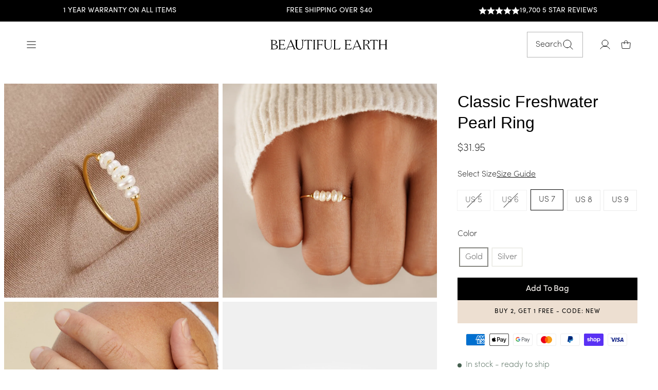

--- FILE ---
content_type: text/html; charset=utf-8
request_url: https://us.beautifulearthboutique.com//collections/dianabowen_/products/classic-freshwater-pearl-ring
body_size: 94618
content:
<!doctype html>
<html class="no-js" lang="en" dir="ltr">
  <head>
    <link rel="stylesheet" href="https://use.typekit.net/jyy8pli.css">
<script>
    window.Shopify = window.Shopify || {theme: {id: 180531233137, role: 'main' } };
    window._template = {
        directory: "",
        name: "product",
        suffix: "pdp-waterproof-new-design"
    };
  </script>
  <script type="module" blocking="render" fetchpriority="high" src="https://cdn.intelligems.io/esm/2fdf1d956fc4/bundle.js" async></script>
<script>
var head = document.head;
var script = document.createElement('script');
script.type = 'text/javascript';
script.src = "https://178134.t.hyros.com/v1/lst/universal-script?ph=03375ac3c39da06049df882f1a8b399e2124802706cc457e7d935e0811686aa8&tag=!clicked&ref_url=" + encodeURI(document.URL) ;
head.appendChild(script);
</script>


    <!-- Second Facebook Pixel Code -->
      <script>
        !function(f,b,e,v,n,t,s)
        {if(f.fbq)return;n=f.fbq=function(){n.callMethod?
        n.callMethod.apply(n,arguments):n.queue.push(arguments)};
        if(!f._fbq)f._fbq=n;n.push=n;n.loaded=!0;n.version='2.0';
        n.queue=[];t=b.createElement(e);t.async=!0;
        t.src=v;s=b.getElementsByTagName(e)[0];
        s.parentNode.insertBefore(t,s)}(window, document,'script',
        'https://connect.facebook.net/en_US/fbevents.js');
        fbq('init', '3425004831073808');
        fbq('track', 'PageView');
      </script>
      
      <!-- End Facebook Pixel Code -->

    <meta charset="utf-8">
    <meta http-equiv="X-UA-Compatible" content="IE=edge,chrome=1">
    <meta name="viewport" content="width=device-width,initial-scale=1">
    <meta name="theme-color" content="#fbf7f3">
    <link rel="canonical" href="https://us.beautifulearthboutique.com/products/classic-freshwater-pearl-ring">
    <link rel="preconnect" href="https://cdn.shopify.com">
    <link rel="preconnect" href="https://fonts.shopifycdn.com">
    <link rel="dns-prefetch" href="https://productreviews.shopifycdn.com">
    <link rel="dns-prefetch" href="https://ajax.googleapis.com">
    <link rel="dns-prefetch" href="https://maps.googleapis.com">
    <link rel="dns-prefetch" href="https://maps.gstatic.com">

    <link rel="stylesheet" href="https://cdnjs.cloudflare.com/ajax/libs/slick-carousel/1.9.0/slick.min.css" integrity="sha512-yHknP1/AwR+yx26cB1y0cjvQUMvEa2PFzt1c9LlS4pRQ5NOTZFWbhBig+X9G9eYW/8m0/4OXNx8pxJ6z57x0dw==" crossorigin="anonymous" referrerpolicy="no-referrer" />

    <link rel="preconnect" href="https://fonts.googleapis.com">
    <link rel="preconnect" href="https://fonts.gstatic.com" crossorigin><link rel="shortcut icon" href="//us.beautifulearthboutique.com/cdn/shop/files/BeautifulEarth_Logo_FNL_Mark_32x32.svg?v=1750163680" type="image/png"/><title>Classic Freshwater Pearl Ring
&ndash; Beautiful Earth US
</title>
<meta name="description" content="Discover the beauty of freshwater pearls with this simple and elegant ring. A unique twist to a timeless must-have, this pearl ring is like no other. Waterproof &amp;amp; Tarnish-Free 18K Gold plated Stainless steel Freshwater pearl Hypoallergenic, lead &amp;amp; nickel free  US/Canada Ring Size UK/AU Ring Size Inside Diameter"><meta property="og:site_name" content="Beautiful Earth US">
  <meta property="og:url" content="https://us.beautifulearthboutique.com/products/classic-freshwater-pearl-ring">
  <meta property="og:title" content="Classic Freshwater Pearl Ring">
  <meta property="og:type" content="product">
  <meta property="og:description" content="Discover the beauty of freshwater pearls with this simple and elegant ring. A unique twist to a timeless must-have, this pearl ring is like no other. Waterproof &amp;amp; Tarnish-Free 18K Gold plated Stainless steel Freshwater pearl Hypoallergenic, lead &amp;amp; nickel free  US/Canada Ring Size UK/AU Ring Size Inside Diameter"><meta property="og:image" content="http://us.beautifulearthboutique.com/cdn/shop/files/classic-freshwater-pearl-ring-965801_eaf1bbed-d27e-4866-a562-3a52014f9a2f.jpg?v=1754604955">
    <meta property="og:image:secure_url" content="https://us.beautifulearthboutique.com/cdn/shop/files/classic-freshwater-pearl-ring-965801_eaf1bbed-d27e-4866-a562-3a52014f9a2f.jpg?v=1754604955">
    <meta property="og:image:width" content="658">
    <meta property="og:image:height" content="657"><meta name="twitter:site" content="@">
  <meta name="twitter:card" content="summary_large_image">
  <meta name="twitter:title" content="Classic Freshwater Pearl Ring">
  <meta name="twitter:description" content="Discover the beauty of freshwater pearls with this simple and elegant ring. A unique twist to a timeless must-have, this pearl ring is like no other. Waterproof &amp;amp; Tarnish-Free 18K Gold plated Stainless steel Freshwater pearl Hypoallergenic, lead &amp;amp; nickel free  US/Canada Ring Size UK/AU Ring Size Inside Diameter">
<style data-shopify>@font-face {
  font-family: Jost;
  font-weight: 400;
  font-style: normal;
  font-display: swap;
  src: url("//us.beautifulearthboutique.com/cdn/fonts/jost/jost_n4.d47a1b6347ce4a4c9f437608011273009d91f2b7.woff2") format("woff2"),
       url("//us.beautifulearthboutique.com/cdn/fonts/jost/jost_n4.791c46290e672b3f85c3d1c651ef2efa3819eadd.woff") format("woff");
}

  @font-face {
  font-family: Jost;
  font-weight: 400;
  font-style: normal;
  font-display: swap;
  src: url("//us.beautifulearthboutique.com/cdn/fonts/jost/jost_n4.d47a1b6347ce4a4c9f437608011273009d91f2b7.woff2") format("woff2"),
       url("//us.beautifulearthboutique.com/cdn/fonts/jost/jost_n4.791c46290e672b3f85c3d1c651ef2efa3819eadd.woff") format("woff");
}


  @font-face {
  font-family: Jost;
  font-weight: 600;
  font-style: normal;
  font-display: swap;
  src: url("//us.beautifulearthboutique.com/cdn/fonts/jost/jost_n6.ec1178db7a7515114a2d84e3dd680832b7af8b99.woff2") format("woff2"),
       url("//us.beautifulearthboutique.com/cdn/fonts/jost/jost_n6.b1178bb6bdd3979fef38e103a3816f6980aeaff9.woff") format("woff");
}

  @font-face {
  font-family: Jost;
  font-weight: 400;
  font-style: italic;
  font-display: swap;
  src: url("//us.beautifulearthboutique.com/cdn/fonts/jost/jost_i4.b690098389649750ada222b9763d55796c5283a5.woff2") format("woff2"),
       url("//us.beautifulearthboutique.com/cdn/fonts/jost/jost_i4.fd766415a47e50b9e391ae7ec04e2ae25e7e28b0.woff") format("woff");
}

  @font-face {
  font-family: Jost;
  font-weight: 600;
  font-style: italic;
  font-display: swap;
  src: url("//us.beautifulearthboutique.com/cdn/fonts/jost/jost_i6.9af7e5f39e3a108c08f24047a4276332d9d7b85e.woff2") format("woff2"),
       url("//us.beautifulearthboutique.com/cdn/fonts/jost/jost_i6.2bf310262638f998ed206777ce0b9a3b98b6fe92.woff") format("woff");
}

</style><link href="//us.beautifulearthboutique.com/cdn/shop/t/14/assets/theme.css?v=86683967825803775631768210413" rel="stylesheet" type="text/css" media="all" />
    <link href="//us.beautifulearthboutique.com/cdn/shop/t/14/assets/custom.css?v=73935160364698986021757065198" rel="stylesheet" type="text/css" media="all" />
<style data-shopify>:root {
    --typeHeaderPrimary: "FreightBigPro";
    --typeHeaderFallback: sans-serif;
    --typeHeaderSize: 44px;
    --typeHeaderWeight: 400;
    --typeHeaderLineHeight: 1.3;
    --typeHeaderSpacing: 0.0em;

    --typeBasePrimary: "Sofia Pro ExtraLight";
    --typeBasePrimary-400: "Sofia Pro Regular";
    --typeBaseFallback:sans-serif;
    --typeBaseSize: 16px;
    --typeBaseWeight: 300;
    --typeBaseWeight-bold: 400;
    --typeBaseSpacing: 0.0em;
    --typeBaseLineHeight: 1.6;

    --typeCollectionTitle: 18px;

    --iconWeight: 1px;
    --iconLinecaps: miter;

    
      --buttonRadius: 0px;
    

    --colorGridOverlayOpacity: 0.1;
  }

  .placeholder-content {
    background-image: linear-gradient(100deg, #ffffff 40%, #f7f7f7 63%, #ffffff 79%);
  }</style>
    

        
    <link rel="stylesheet" href="https://cdn.jsdelivr.net/npm/swiper@9/swiper-bundle.min.css"/>
    <script src="https://cdn.jsdelivr.net/npm/swiper@11/swiper-bundle.min.js"></script>
    <link rel="stylesheet" href="https://cdn.jsdelivr.net/npm/@splidejs/splide/dist/css/splide.min.css">
    <script src="https://cdn.jsdelivr.net/npm/@splidejs/splide/dist/js/splide.min.js"></script>
    <script src="https://ajax.googleapis.com/ajax/libs/jquery/3.5.1/jquery.min.js"></script>

    <script src="https://cdnjs.cloudflare.com/ajax/libs/slick-carousel/1.9.0/slick.min.js" integrity="sha512-HGOnQO9+SP1V92SrtZfjqxxtLmVzqZpjFFekvzZVWoiASSQgSr4cw9Kqd2+l8Llp4Gm0G8GIFJ4ddwZilcdb8A==" crossorigin="anonymous" referrerpolicy="no-referrer"></script>
    
    
      <script src="https://cdnjs.cloudflare.com/ajax/libs/hammer.js/2.0.8/hammer.min.js"></script>

    
    
    <script>

      
      document.documentElement.className = document.documentElement.className.replace('no-js', 'js');

      window.theme = window.theme || {};
      theme.routes = {
        home: "/",
        cart: "/cart.js",
        cartPage: "/cart",
        cartAdd: "/cart/add.js",
        cartChange: "/cart/change.js"
      };
      theme.strings = {
        soldOut: "Sold Out",
        unavailable: "Unavailable",
        inStockLabel: "In stock - ready to ship",
        stockLabel: "Low stock - [count] items left",
        willNotShipUntil: "Ready to ship [date]",
        willBeInStockAfter: "Back in stock [date]",
        waitingForStock: "Inventory on the way",
        savePrice: "Save [saved_amount]",
        cartEmpty: "Your cart is currently empty.",
        cartTermsConfirmation: "You must agree with the terms and conditions of sales to check out",
        searchCollections: "Collections:",
        searchPages: "Pages:",
        searchArticles: "Articles:"
      };
      theme.settings = {
        dynamicVariantsEnable: true,
        cartType: "drawer",
        isCustomerTemplate:
          false,
        moneyFormat: "${{amount}}",
        saveType: "dollar",
        productImageSize: "square",
        productImageCover: false,
        predictiveSearch: true,
        predictiveSearchType: "product,article,page,collection",
        quickView: true,
        themeName: 'Impulse',
        themeVersion: "5.1.2"
      };
    </script>

    
    
 
    
    
 









 
<script>window.performance && window.performance.mark && window.performance.mark('shopify.content_for_header.start');</script><meta id="shopify-digital-wallet" name="shopify-digital-wallet" content="/60390735987/digital_wallets/dialog">
<meta name="shopify-checkout-api-token" content="262427674e583997badc7413ae2c18b1">
<meta id="in-context-paypal-metadata" data-shop-id="60390735987" data-venmo-supported="false" data-environment="production" data-locale="en_US" data-paypal-v4="true" data-currency="USD">
<link rel="alternate" type="application/json+oembed" href="https://us.beautifulearthboutique.com/products/classic-freshwater-pearl-ring.oembed">
<script async="async" data-src="/checkouts/internal/preloads.js?locale=en-US"></script>
<link rel="preconnect" href="https://shop.app" crossorigin="anonymous">
<script async="async" data-src="https://shop.app/checkouts/internal/preloads.js?locale=en-US&shop_id=60390735987" crossorigin="anonymous"></script>
<script id="apple-pay-shop-capabilities" type="application/json">{"shopId":60390735987,"countryCode":"US","currencyCode":"USD","merchantCapabilities":["supports3DS"],"merchantId":"gid:\/\/shopify\/Shop\/60390735987","merchantName":"Beautiful Earth US","requiredBillingContactFields":["postalAddress","email","phone"],"requiredShippingContactFields":["postalAddress","email","phone"],"shippingType":"shipping","supportedNetworks":["visa","masterCard","amex","discover","elo","jcb"],"total":{"type":"pending","label":"Beautiful Earth US","amount":"1.00"},"shopifyPaymentsEnabled":true,"supportsSubscriptions":true}</script>
<script id="shopify-features" type="application/json">{"accessToken":"262427674e583997badc7413ae2c18b1","betas":["rich-media-storefront-analytics"],"domain":"us.beautifulearthboutique.com","predictiveSearch":true,"shopId":60390735987,"locale":"en"}</script>
<script>var Shopify = Shopify || {};
Shopify.shop = "beautiful-earth-us.myshopify.com";
Shopify.locale = "en";
Shopify.currency = {"active":"USD","rate":"1.0"};
Shopify.country = "US";
Shopify.theme = {"name":"Updated theme | New design","id":180531233137,"schema_name":"Impulse","schema_version":"5.1.2","theme_store_id":null,"role":"main"};
Shopify.theme.handle = "null";
Shopify.theme.style = {"id":null,"handle":null};
Shopify.cdnHost = "us.beautifulearthboutique.com/cdn";
Shopify.routes = Shopify.routes || {};
Shopify.routes.root = "/";</script>
<script type="module">!function(o){(o.Shopify=o.Shopify||{}).modules=!0}(window);</script>
<script>!function(o){function n(){var o=[];function n(){o.push(Array.prototype.slice.apply(arguments))}return n.q=o,n}var t=o.Shopify=o.Shopify||{};t.loadFeatures=n(),t.autoloadFeatures=n()}(window);</script>
<script>
  window.ShopifyPay = window.ShopifyPay || {};
  window.ShopifyPay.apiHost = "shop.app\/pay";
  window.ShopifyPay.redirectState = null;
</script>
<script id="shop-js-analytics" type="application/json">{"pageType":"product"}</script>
<script defer="defer" async type="module" data-src="//us.beautifulearthboutique.com/cdn/shopifycloud/shop-js/modules/v2/client.init-shop-cart-sync_BN7fPSNr.en.esm.js"></script>
<script defer="defer" async type="module" data-src="//us.beautifulearthboutique.com/cdn/shopifycloud/shop-js/modules/v2/chunk.common_Cbph3Kss.esm.js"></script>
<script defer="defer" async type="module" data-src="//us.beautifulearthboutique.com/cdn/shopifycloud/shop-js/modules/v2/chunk.modal_DKumMAJ1.esm.js"></script>
<script type="module">
  await import("//us.beautifulearthboutique.com/cdn/shopifycloud/shop-js/modules/v2/client.init-shop-cart-sync_BN7fPSNr.en.esm.js");
await import("//us.beautifulearthboutique.com/cdn/shopifycloud/shop-js/modules/v2/chunk.common_Cbph3Kss.esm.js");
await import("//us.beautifulearthboutique.com/cdn/shopifycloud/shop-js/modules/v2/chunk.modal_DKumMAJ1.esm.js");

  window.Shopify.SignInWithShop?.initShopCartSync?.({"fedCMEnabled":true,"windoidEnabled":true});

</script>
<script>
  window.Shopify = window.Shopify || {};
  if (!window.Shopify.featureAssets) window.Shopify.featureAssets = {};
  window.Shopify.featureAssets['shop-js'] = {"shop-cart-sync":["modules/v2/client.shop-cart-sync_CJVUk8Jm.en.esm.js","modules/v2/chunk.common_Cbph3Kss.esm.js","modules/v2/chunk.modal_DKumMAJ1.esm.js"],"init-fed-cm":["modules/v2/client.init-fed-cm_7Fvt41F4.en.esm.js","modules/v2/chunk.common_Cbph3Kss.esm.js","modules/v2/chunk.modal_DKumMAJ1.esm.js"],"init-shop-email-lookup-coordinator":["modules/v2/client.init-shop-email-lookup-coordinator_Cc088_bR.en.esm.js","modules/v2/chunk.common_Cbph3Kss.esm.js","modules/v2/chunk.modal_DKumMAJ1.esm.js"],"init-windoid":["modules/v2/client.init-windoid_hPopwJRj.en.esm.js","modules/v2/chunk.common_Cbph3Kss.esm.js","modules/v2/chunk.modal_DKumMAJ1.esm.js"],"shop-button":["modules/v2/client.shop-button_B0jaPSNF.en.esm.js","modules/v2/chunk.common_Cbph3Kss.esm.js","modules/v2/chunk.modal_DKumMAJ1.esm.js"],"shop-cash-offers":["modules/v2/client.shop-cash-offers_DPIskqss.en.esm.js","modules/v2/chunk.common_Cbph3Kss.esm.js","modules/v2/chunk.modal_DKumMAJ1.esm.js"],"shop-toast-manager":["modules/v2/client.shop-toast-manager_CK7RT69O.en.esm.js","modules/v2/chunk.common_Cbph3Kss.esm.js","modules/v2/chunk.modal_DKumMAJ1.esm.js"],"init-shop-cart-sync":["modules/v2/client.init-shop-cart-sync_BN7fPSNr.en.esm.js","modules/v2/chunk.common_Cbph3Kss.esm.js","modules/v2/chunk.modal_DKumMAJ1.esm.js"],"init-customer-accounts-sign-up":["modules/v2/client.init-customer-accounts-sign-up_CfPf4CXf.en.esm.js","modules/v2/client.shop-login-button_DeIztwXF.en.esm.js","modules/v2/chunk.common_Cbph3Kss.esm.js","modules/v2/chunk.modal_DKumMAJ1.esm.js"],"pay-button":["modules/v2/client.pay-button_CgIwFSYN.en.esm.js","modules/v2/chunk.common_Cbph3Kss.esm.js","modules/v2/chunk.modal_DKumMAJ1.esm.js"],"init-customer-accounts":["modules/v2/client.init-customer-accounts_DQ3x16JI.en.esm.js","modules/v2/client.shop-login-button_DeIztwXF.en.esm.js","modules/v2/chunk.common_Cbph3Kss.esm.js","modules/v2/chunk.modal_DKumMAJ1.esm.js"],"avatar":["modules/v2/client.avatar_BTnouDA3.en.esm.js"],"init-shop-for-new-customer-accounts":["modules/v2/client.init-shop-for-new-customer-accounts_CsZy_esa.en.esm.js","modules/v2/client.shop-login-button_DeIztwXF.en.esm.js","modules/v2/chunk.common_Cbph3Kss.esm.js","modules/v2/chunk.modal_DKumMAJ1.esm.js"],"shop-follow-button":["modules/v2/client.shop-follow-button_BRMJjgGd.en.esm.js","modules/v2/chunk.common_Cbph3Kss.esm.js","modules/v2/chunk.modal_DKumMAJ1.esm.js"],"checkout-modal":["modules/v2/client.checkout-modal_B9Drz_yf.en.esm.js","modules/v2/chunk.common_Cbph3Kss.esm.js","modules/v2/chunk.modal_DKumMAJ1.esm.js"],"shop-login-button":["modules/v2/client.shop-login-button_DeIztwXF.en.esm.js","modules/v2/chunk.common_Cbph3Kss.esm.js","modules/v2/chunk.modal_DKumMAJ1.esm.js"],"lead-capture":["modules/v2/client.lead-capture_DXYzFM3R.en.esm.js","modules/v2/chunk.common_Cbph3Kss.esm.js","modules/v2/chunk.modal_DKumMAJ1.esm.js"],"shop-login":["modules/v2/client.shop-login_CA5pJqmO.en.esm.js","modules/v2/chunk.common_Cbph3Kss.esm.js","modules/v2/chunk.modal_DKumMAJ1.esm.js"],"payment-terms":["modules/v2/client.payment-terms_BxzfvcZJ.en.esm.js","modules/v2/chunk.common_Cbph3Kss.esm.js","modules/v2/chunk.modal_DKumMAJ1.esm.js"]};
</script>
<script>(function() {
  var isLoaded = false;
  function asyncLoad() {
    if (isLoaded) return;
    isLoaded = true;
    var urls = ["https:\/\/loox.io\/widget\/L7fKzvnfWt\/loox.1721743019251.js?shop=beautiful-earth-us.myshopify.com","https:\/\/static.returngo.ai\/master.returngo.ai\/returngo.min.js?shop=beautiful-earth-us.myshopify.com"];
    for (var i = 0; i < urls.length; i++) {
      var s = document.createElement('script');
      s.type = 'text/javascript';
      s.async = true;
      s.src = urls[i];
      var x = document.getElementsByTagName('script')[0];
      x.parentNode.insertBefore(s, x);
    }
  };
  document.addEventListener('StartAsyncLoading',function(event){asyncLoad();});if(window.attachEvent) {
    window.attachEvent('onload', function(){});
  } else {
    window.addEventListener('load', function(){}, false);
  }
})();</script>
<script id="__st">var __st={"a":60390735987,"offset":0,"reqid":"37cb53eb-f250-422c-9eac-720531d04105-1769910472","pageurl":"us.beautifulearthboutique.com\/collections\/dianabowen_\/products\/classic-freshwater-pearl-ring","u":"b54e8debe216","p":"product","rtyp":"product","rid":7753327476851};</script>
<script>window.ShopifyPaypalV4VisibilityTracking = true;</script>
<script id="captcha-bootstrap">!function(){'use strict';const t='contact',e='account',n='new_comment',o=[[t,t],['blogs',n],['comments',n],[t,'customer']],c=[[e,'customer_login'],[e,'guest_login'],[e,'recover_customer_password'],[e,'create_customer']],r=t=>t.map((([t,e])=>`form[action*='/${t}']:not([data-nocaptcha='true']) input[name='form_type'][value='${e}']`)).join(','),a=t=>()=>t?[...document.querySelectorAll(t)].map((t=>t.form)):[];function s(){const t=[...o],e=r(t);return a(e)}const i='password',u='form_key',d=['recaptcha-v3-token','g-recaptcha-response','h-captcha-response',i],f=()=>{try{return window.sessionStorage}catch{return}},m='__shopify_v',_=t=>t.elements[u];function p(t,e,n=!1){try{const o=window.sessionStorage,c=JSON.parse(o.getItem(e)),{data:r}=function(t){const{data:e,action:n}=t;return t[m]||n?{data:e,action:n}:{data:t,action:n}}(c);for(const[e,n]of Object.entries(r))t.elements[e]&&(t.elements[e].value=n);n&&o.removeItem(e)}catch(o){console.error('form repopulation failed',{error:o})}}const l='form_type',E='cptcha';function T(t){t.dataset[E]=!0}const w=window,h=w.document,L='Shopify',v='ce_forms',y='captcha';let A=!1;((t,e)=>{const n=(g='f06e6c50-85a8-45c8-87d0-21a2b65856fe',I='https://cdn.shopify.com/shopifycloud/storefront-forms-hcaptcha/ce_storefront_forms_captcha_hcaptcha.v1.5.2.iife.js',D={infoText:'Protected by hCaptcha',privacyText:'Privacy',termsText:'Terms'},(t,e,n)=>{const o=w[L][v],c=o.bindForm;if(c)return c(t,g,e,D).then(n);var r;o.q.push([[t,g,e,D],n]),r=I,A||(h.body.append(Object.assign(h.createElement('script'),{id:'captcha-provider',async:!0,src:r})),A=!0)});var g,I,D;w[L]=w[L]||{},w[L][v]=w[L][v]||{},w[L][v].q=[],w[L][y]=w[L][y]||{},w[L][y].protect=function(t,e){n(t,void 0,e),T(t)},Object.freeze(w[L][y]),function(t,e,n,w,h,L){const[v,y,A,g]=function(t,e,n){const i=e?o:[],u=t?c:[],d=[...i,...u],f=r(d),m=r(i),_=r(d.filter((([t,e])=>n.includes(e))));return[a(f),a(m),a(_),s()]}(w,h,L),I=t=>{const e=t.target;return e instanceof HTMLFormElement?e:e&&e.form},D=t=>v().includes(t);t.addEventListener('submit',(t=>{const e=I(t);if(!e)return;const n=D(e)&&!e.dataset.hcaptchaBound&&!e.dataset.recaptchaBound,o=_(e),c=g().includes(e)&&(!o||!o.value);(n||c)&&t.preventDefault(),c&&!n&&(function(t){try{if(!f())return;!function(t){const e=f();if(!e)return;const n=_(t);if(!n)return;const o=n.value;o&&e.removeItem(o)}(t);const e=Array.from(Array(32),(()=>Math.random().toString(36)[2])).join('');!function(t,e){_(t)||t.append(Object.assign(document.createElement('input'),{type:'hidden',name:u})),t.elements[u].value=e}(t,e),function(t,e){const n=f();if(!n)return;const o=[...t.querySelectorAll(`input[type='${i}']`)].map((({name:t})=>t)),c=[...d,...o],r={};for(const[a,s]of new FormData(t).entries())c.includes(a)||(r[a]=s);n.setItem(e,JSON.stringify({[m]:1,action:t.action,data:r}))}(t,e)}catch(e){console.error('failed to persist form',e)}}(e),e.submit())}));const S=(t,e)=>{t&&!t.dataset[E]&&(n(t,e.some((e=>e===t))),T(t))};for(const o of['focusin','change'])t.addEventListener(o,(t=>{const e=I(t);D(e)&&S(e,y())}));const B=e.get('form_key'),M=e.get(l),P=B&&M;t.addEventListener('DOMContentLoaded',(()=>{const t=y();if(P)for(const e of t)e.elements[l].value===M&&p(e,B);[...new Set([...A(),...v().filter((t=>'true'===t.dataset.shopifyCaptcha))])].forEach((e=>S(e,t)))}))}(h,new URLSearchParams(w.location.search),n,t,e,['guest_login'])})(!0,!0)}();</script>
<script integrity="sha256-4kQ18oKyAcykRKYeNunJcIwy7WH5gtpwJnB7kiuLZ1E=" data-source-attribution="shopify.loadfeatures" defer="defer" data-src="//us.beautifulearthboutique.com/cdn/shopifycloud/storefront/assets/storefront/load_feature-a0a9edcb.js" crossorigin="anonymous"></script>
<script crossorigin="anonymous" defer="defer" data-src="//us.beautifulearthboutique.com/cdn/shopifycloud/storefront/assets/shopify_pay/storefront-65b4c6d7.js?v=20250812"></script>
<script data-source-attribution="shopify.dynamic_checkout.dynamic.init">var Shopify=Shopify||{};Shopify.PaymentButton=Shopify.PaymentButton||{isStorefrontPortableWallets:!0,init:function(){window.Shopify.PaymentButton.init=function(){};var t=document.createElement("script");t.data-src="https://us.beautifulearthboutique.com/cdn/shopifycloud/portable-wallets/latest/portable-wallets.en.js",t.type="module",document.head.appendChild(t)}};
</script>
<script data-source-attribution="shopify.dynamic_checkout.buyer_consent">
  function portableWalletsHideBuyerConsent(e){var t=document.getElementById("shopify-buyer-consent"),n=document.getElementById("shopify-subscription-policy-button");t&&n&&(t.classList.add("hidden"),t.setAttribute("aria-hidden","true"),n.removeEventListener("click",e))}function portableWalletsShowBuyerConsent(e){var t=document.getElementById("shopify-buyer-consent"),n=document.getElementById("shopify-subscription-policy-button");t&&n&&(t.classList.remove("hidden"),t.removeAttribute("aria-hidden"),n.addEventListener("click",e))}window.Shopify?.PaymentButton&&(window.Shopify.PaymentButton.hideBuyerConsent=portableWalletsHideBuyerConsent,window.Shopify.PaymentButton.showBuyerConsent=portableWalletsShowBuyerConsent);
</script>
<script data-source-attribution="shopify.dynamic_checkout.cart.bootstrap">document.addEventListener("DOMContentLoaded",(function(){function t(){return document.querySelector("shopify-accelerated-checkout-cart, shopify-accelerated-checkout")}if(t())Shopify.PaymentButton.init();else{new MutationObserver((function(e,n){t()&&(Shopify.PaymentButton.init(),n.disconnect())})).observe(document.body,{childList:!0,subtree:!0})}}));
</script>
<link id="shopify-accelerated-checkout-styles" rel="stylesheet" media="screen" href="https://us.beautifulearthboutique.com/cdn/shopifycloud/portable-wallets/latest/accelerated-checkout-backwards-compat.css" crossorigin="anonymous">
<style id="shopify-accelerated-checkout-cart">
        #shopify-buyer-consent {
  margin-top: 1em;
  display: inline-block;
  width: 100%;
}

#shopify-buyer-consent.hidden {
  display: none;
}

#shopify-subscription-policy-button {
  background: none;
  border: none;
  padding: 0;
  text-decoration: underline;
  font-size: inherit;
  cursor: pointer;
}

#shopify-subscription-policy-button::before {
  box-shadow: none;
}

      </style>

<script>window.performance && window.performance.mark && window.performance.mark('shopify.content_for_header.end');</script>

<script>
  var script_loaded = !1;
  function loadJSscripts() {
    setTimeout(function () {
        if (!script_loaded) {
            script_loaded = !0;
            var t = document.getElementsByTagName("script");
            for (i = 0; i < t.length; i++) null !== t[i].getAttribute("data-src") && (t[i].setAttribute("src", t[i].getAttribute("data-src")), delete t[i].dataset.src);
            var e = document.getElementsByTagName("link");
            for (i = 0; i < e.length; i++) null !== e[i].getAttribute("data-href") && (e[i].setAttribute("href", e[i].getAttribute("data-href")), delete e[i].dataset.href);
            setTimeout(function () {
                document.dispatchEvent(new CustomEvent("StartAsyncLoading")), document.dispatchEvent(new CustomEvent("StartKernelLoading"));
            }, 400);
        }
      console.log('lazy 12s wait');
    }, 12000);
  }
  
  function loadJSscriptsNow() {
    if (!script_loaded) {
        console.log("lazy scripts loaded"), (script_loaded = !0);
        var t = document.getElementsByTagName("script");
        for (i = 0; i < t.length; i++) null !== t[i].getAttribute("data-src") && (t[i].setAttribute("src", t[i].getAttribute("data-src")), delete t[i].dataset.src);
        var e = document.getElementsByTagName("link");
        for (i = 0; i < e.length; i++) null !== e[i].getAttribute("data-href") && (e[i].setAttribute("href", e[i].getAttribute("data-href")), delete e[i].dataset.href);
        setTimeout(function () {
            document.dispatchEvent(new CustomEvent("StartAsyncLoading")), document.dispatchEvent(new CustomEvent("StartKernelLoading"));
        }, 400);
    }
  }
  
  var activityEvents = ["mousedown", "mousemove", "keydown", "scroll", "touchstart", "click", "keypress", "touchmove"];
  activityEvents.forEach(function (t) {
    window.addEventListener(t, loadJSscriptsNow, !1);
  }),
   document.addEventListener("DOMContentLoaded", loadJSscripts);
  if (window.addEventListener) {
    window.addEventListener("load", loadJSscripts);
  } else if (window.attachEvent) {
    window.attachEvent("onload", loadJSscripts);
  } else {
    window.onload = loadJSscripts;
  }
</script>
    
    <script src="//us.beautifulearthboutique.com/cdn/shop/t/14/assets/vendor-scripts-v10.js" defer="defer"></script><script src="https://cdn.jsdelivr.net/gh/phucbm/flickity-responsive@latest/flickity-responsive.min.js" defer="defer"></script>
     <script src="https://unpkg.com/flickity@2/dist/flickity.pkgd.min.js"></script>
  
   
     <script  defer="defer">
        function setCookie(name, value, hours) {
          const date = new Date();
          date.setTime(date.getTime() + (hours * 60 * 60 * 1000));
          document.cookie = `${name}=${value}; expires=${date.toUTCString()}; path=/`;
      }
      
      function getCookie(name) {
          const cookies = document.cookie.split('; ');
          for (let i = 0; i < cookies.length; i++) {
              const [key, value] = cookies[i].split('=');
              if (key === name) { return value; }
          }
          return null;
      }
      
      function deleteCookie(name) {
          document.cookie = `${name}=; expires=Thu, 01 Jan 1970 00:00:00 UTC; path=/;`;
      }
      
      function manageCollectionCookie() {
          if (window.location.pathname.includes('/collections/any-5-jewelry-bundle-discount-off')) {
              setCookie('collection_visited', 'true', 24); 
              deleteCookie('BEB_PROMOTION');
              console.log('Collection visited. Cookie set.');
          } else {
              deleteCookie('collection_visited');
              console.log('Not on the specific collection page. Cookie removed.');
          } 
      }
      manageCollectionCookie();
    </script>

    <script src="//us.beautifulearthboutique.com/cdn/shop/t/14/assets/theme.js?v=59187950093349419801764081345" defer="defer"></script>
    <script>
    window.enable_wishlist = false;
    </script>
    

     
<script defer="defer">
  var offerUpdates = {};
  
      offerUpdates["Women25"] = {
        name: "Women25",
        announcementbar: "WOMENS DAY SALE: BUY 2 GET 2 FREE!",
        
        homepageDesktopimg: "//us.beautifulearthboutique.com/cdn/shop/files/DESKTOP_WEBSITE_BANNER.png?v=1741279567",
        
        
        homepageMobileimg: "//us.beautifulearthboutique.com/cdn/shop/files/MOBILE_WEBSITE_BANNER.png?v=1741279573",
        
        homepageBannerLink: "",
        
        collectionDesktopImage: "//us.beautifulearthboutique.com/cdn/shop/files/DESKTOP_COLLECTION_BANNER.png?v=1741279563",
        
        
        collectionMobileImage: "//us.beautifulearthboutique.com/cdn/shop/files/MOBILE_COLLECTION_BANNER.png?v=1741279569",
        
        bannerTitle: "Buy 2, Get 2 Free",
        bannerContent: "Add At Least 4 Items To Your Cart And Use The Code 4FOR2 At Checkout",
        bannerSubContent: `<div class="metafield-rich_text_field"><p>4 items in your cart -&gt; Pay for 2 <br />
6 items in your cart -&gt; Pay for 3 <br />
and so on...</p></div>`,
        accordionDescription: `<div class="metafield-rich_text_field"><p><strong>✨ Limited-Time Offer: Buy 2, Get 2 Free! ✨</strong></p><p>Treat yourself (or someone special) to timeless, high-quality jewelry! Simply <strong>add at least 4 pieces to your cart</strong> and apply the code <strong>4FOR2</strong> at checkout - <strong>2 items will be FREE!</strong></p><p>Want even more? The deal keeps going:<br />
💎 Add <strong>6 pieces</strong>, pay for <strong>3</strong><br />
💎 Add <strong>8 pieces</strong>, pay for <strong>4</strong> ... and so on!</p><p>Don’t wait - elevate your jewelry collection with pieces designed to last a lifetime. </p></div>`,
        discountCode: "4FOR2",
        discountQty: "3",
        offerTextPDP: ""
      };
  

  theme.initializePromotions = function() {
    var queryString = window.location.href;
    var extractedString = queryString.split("?")[1] || ""; 
    var cleanedString = extractedString.replace(/-/g, ""); 


    for (var offerName in offerUpdates) {
      var cleanedOfferName = offerName.replace(/-/g, "").toLowerCase().trim();
      if (cleanedString.toLowerCase().trim().includes(cleanedOfferName)) {
          saveCookie(7, offerName);
          break; 
      }
    }
    
    if (Cookies.get('BEB_PROMOTION')) {
      var promotionCookieValue = Cookies.get('BEB_PROMOTION');
      theme.initCustomExperience(promotionCookieValue); 
    } else {
      theme.hideB2G1OnDefault();
    }

    function saveCookie(expiryDays, tpe) {
      Cookies.set('BEB_PROMOTION', tpe, { path: '/', expires: expiryDays});
    }
  }

  window.addEventListener("CartUpdate", function(CartUpdate) {
    if(typeof theme.initializePromotions() == "function"){
    theme.initializePromotions();
    }
  })
  theme.initCustomExperience = function (promotionCookieValue) {
     if (promotionCookieValue in offerUpdates) {
      var offerData = offerUpdates[promotionCookieValue];

      // Update announcement bar
      if (typeof theme.updateAnnouncementBar === "function" && offerData.announcementbar) {
          theme.updateAnnouncementBar(offerData.announcementbar);
      }

     if (typeof theme.updateAnnouncementBaroffer === "function" && offerData.announcementbar) {
        theme.updateAnnouncementBaroffer(offerData.announcementbar);
      }

      // Update homepage banner
      try {
          if (typeof theme.updateHomepageBanner === "function") {
              theme.updateHomepageBanner(offerData.homepageDesktopimg, offerData.homepageMobileimg, offerData.homepageBannerLink || document.querySelector(".hero__slide-link")?.href);
          }
      } catch (error) {
          // console.error("Error in updateHomepageBanner:", error);
      }
  
      // Update collection banner
      try {
          if (typeof theme.updateCollectionBanner === "function") {
              theme.updateCollectionBanner(offerData.collectionDesktopImage, offerData.collectionMobileImage);
          }
      } catch (error) {
          // console.error("Error in updateCollectionBanner:", error);
      }

      
     // Update offer Element
     try {
         if (typeof theme.updateOfferElementInPDP === "function") {
             theme.updateOfferElementInPDP(offerData.discountCode);
         }
     } catch (error) {
         // console.error("Error in updateCollectionBanner:", error);
     }

     // Update ProgressBar
     try {
         if (typeof theme.updateCartDrawer === "function") {
             theme.updateCartDrawer(offerData.discountCode, offerData.discountQty);
         }
     } catch (error) {
         // console.error("Error in updateCollectionBanner:", error);
     }

     // Update offer Text PDP
     try {
         if (typeof theme.updateofferTextPDP === "function" && offerData.offerTextPDP) {
             theme.updateofferTextPDP(offerData.offerTextPDP);
         }
     } catch (error) {
         // console.error("Error in updateCollectionBanner:", error);
     }
      
  
      // Update banner and accordion content
      let el1 = document.getElementById("aex-pdp-b2g1-banner-title");
      let el2 = document.getElementById("aex-pdp-b2g1-banner-content");
      let el3 = document.getElementById("aex-pdp-b2g1-banner-sub-content");
      let el4 = document.getElementsByClassName("aexb2g1-accordion-b2g1");
      let el5 = document.getElementsByClassName("aexb2g1-panel-b2g1");
  
      if (el1) el1.innerHTML = offerData.bannerTitle || "";
      if (el2) el2.innerHTML = offerData.bannerContent || "";
      if (el3) el3.innerHTML = offerData.bannerSubContent || "";
  
      if (el4.length) {
          Array.from(el4).forEach((element) => {
              element.innerHTML = offerData.bannerTitle || "";
          });
      }
  
      if (el5.length) {
          Array.from(el5).forEach((element) => {
              element.innerHTML = offerData.accordionDescription || "";
          });
      }
       
      // discount code in button
      let buttonCode = document.getElementById("code_change_offer");
      if (buttonCode) buttonCode.innerHTML = offerData.discountCode || "";
  }
}
</script>
<script>var loox_global_hash = '1769908784620';</script><style>.loox-reviews-default { max-width: 1200px; margin: 0 auto; }.loox-rating .loox-icon { color:#000000; }
:root { --lxs-rating-icon-color: #000000; }</style>

    <!-- CF Implementations CSS & JS -->
    <style>
  
  .cf-modal-description {
    display: none;
  }

  .modal--quick-shop .instock-text.cf-mobile-only,
  .modal--quick-shop .product-single__description .cf-desktop-tab,
  .modal--quick-shop .product-single__description .cf-mobile-tab {
    display: none;
  }

  .modal--quick-shop .product-single__description .cf-modal-description {
    display: block;
  }

  .modal--quick-shop .product-single__description .easytabs-tab-item.easytabs-active {
    background: none !important;
    border: none !important;
  }

  
  #reamazejs-container {
    display: none !important;
  }


  
  @media only screen and (max-width: 768px) {
    li.site-nav__item a[href="/collections/sale"] {
      color: #e52121;
    }

      li.mobile-nav__item a[href="/collections/sale"] {
          font-weight: 600;
      }
  }


  
  .trust-seals {
    display: flex;
    flex-direction: row;
    justify-content: space-between;
    margin: 15px auto 0;
    max-width: 220px;
    width: 90%;
  }
  .trust-seals.short {
    margin: 15px auto -15px;
  }

  @media only screen and (min-width: 768px) {
    .trust-seals {
      margin: 25px auto 0;
    }
  }

  .trust-seal-set {
    display: grid;
    grid-template-rows: auto 30px;
    grid-row-gap: 5px;
  }

  .seal-img-wrapper {
    display: flex;
    align-items: center;
  }

  .seal-img-wrapper img {
    width: 90%;
    display: block;
    max-width: 30px;
    margin: auto;
  }

  .seal-text {
    margin: 0;
    font-size: 11px;
    /*font-weight: bold;*/
    text-align: center;
    line-height: 1.2;
  }


  
  

  
  

  
  

    /* CF 22 */
    .cf22-text {
      font-size: 14px;
      padding-left: 13px;
      text-align: left;
    }

    .cf22-container {
      display: flex;
      margin-bottom: 13px;
    }

    .cf22-icon {
      margin-left: 3.2px;
      width: 32px;
      text-align: center;
    }

    @media only screen and (max-width: 768px) {
      .cf22-icon {
        margin-left: 3.2px;
        width: 28px;
        text-align: center;
      }
    }

    /* CF 15 */
    @media only screen and (max-width: 768px) {
      .qty-atc-wrapper {
        display: flex;
        align-items: center;
      }

      .qty-atc-wrapper .product__quantity {
        display: flex;
        align-items: center;
        margin: 0 10px;
      }

      .qty-atc-wrapper .product__quantity label {
        margin: 0 5px;
      }

      .qty-atc-wrapper button[name="add"].add-to-cart {
        border-radius: 8px;
      }

      .qty-atc-wrapper .product__quantity label {
        display: none;
      }

      .instock-text {
        text-align: center;
        font-size: 14px;
        margin: 10px auto;
        font-family: 'Circular-Loom';
      }
    }

    .instock-text.cf-mobile-only {
      display: none;
    }

    @media only screen and (max-width: 992px) {
      .qty-atc-wrapper .js-qty__wrapper {
        margin: 0 7px 0 10px;
      }
    }

    @media only screen and (max-width: 768px) {
      .qty-atc-wrapper {
        max-width: 450px;
        margin: auto;
      }

      .qty-atc-wrapper .js-qty__wrapper {
        margin: 0;
      }

      .instock-text.cf-mobile-only {
        display: block;
      }
    }


    /* CF 23 */
    @media screen and (min-width: 769px) {
      .cf-product-image-left {
        max-width: 600px;
      }

      .cf-product-desc-right {
        width: 40%;
      }

      .page-width .grid {
        display: flex;
        justify-content: center;
      }

      .product__thumbs--below .product__thumb-item {
        margin: 5px;
        max-width: 88px !important;
      }

      .product__thumbs--below {
        margin-left: -5px;
        margin-right: -5px;
      }
    }

    .product__thumbs .slick-arrow {
      background: none;
    }

    .product__thumbs[data-position=below] .slick-arrow.slick-next {
      right: -28px;
      text-align: center;
    }

    .product__thumbs[data-position=below] .slick-arrow.slick-prev {
      left: -28px;
      text-align: center;
    }

    /* CF 09 */
    @media only screen and (min-width: 769px) {
      ul.easytabs-tabs li.easytabs-tab-item.easytabs-active {
        background-color: #ffeee5 !important;
        border-bottom: 2px solid #eabca3 !important;
      }

      .rte > div.easytabs-container {
        margin-bottom: 0;
      }

      .cf-mobile-tab {
        display: none;
      }

      .looxReviewsContainer #looxReviews {
        margin-left: -7px;
        margin-right: -7px;
      }
    }

    @media only screen and (max-width: 768px) {
      .cf-desktop-tab {
        display: none;
      }
    }

    /* CF 07 */
    @media only screen and (min-width: 769px) {
      #shopify-section-product-template > .product-section .page-content.page-content--product {
        padding-bottom: 0 !important;
      }

      #shopify-section-product-recommendations {
        margin-top: -30px;
      }
    }
  

  .ajaxcart__addons {
    background-color: #F8F8F8;
    position: relative;
    margin-top: -15px;
    padding-top: 15px;
    @media only screen and (min-width: 769px) {
      margin-top: -22.22222px;
      padding-top: 22.22222px;
    }
     &:after {
      content: '';
      position: absolute;
      width: 120%;
      left: 50%;
      top: 0;
      transform: translateX(-50%);
      height: 100%;
      background-color: #F8F8F8;
      z-index: -1;
    }
  }
</style>


<script>
  
  

  
  

  
  
</script>

    
    

    
      <script src="//cdn.shopify.com/s/files/1/0382/4185/files/ajaxinate.js?937" type="text/javascript"></script>


  

  
  <meta name="google-site-verification" content="b_IBkeXDHjYFF-UeAB_6JOtVQ-UKC2j-QjQ3iA1QdbA" |>

 

  
  
  
  



<script id="ABConvert-template-test">
var abconvertTemplateTestLiquidVariables = { 
    abconvertTemplate : "product.pdp-waterproof-new-design",
    abconvertDesignMode:false
 };

Object.keys(abconvertTemplateTestLiquidVariables).forEach(function(key) { window[key] =
abconvertTemplateTestLiquidVariables[key]; });
var abconvertTemplateTestDict = {"experiments":[{"experimentId":"686404473ff2e592bb484c0a","testGroups":[{"name":"Original","percentage":50,"template":{"key":"product.summer-deal-any-5-mu-3.json","suffix":"summer-deal-any-5-mu-3","type":"product","isDefault":false,"previewUrl":"/products/any-5-pieces-70-off-sale?view=summer-deal-any-5-mu-3","screenshotUrl":"","_id":"686404473ff2e592bb484c0c"},"paymentCustomization":[],"deliveryCustomization":[],"checkoutUICustomization":[],"shippingCost":2,"profitMargin":30,"_id":"686404473ff2e592bb484c0b","testProducts":[]},{"name":"Variant","percentage":50,"template":{"key":"product.summer-deal-any-5-mu-3-old.json","suffix":"summer-deal-any-5-mu-3-old","type":"product","isDefault":false,"previewUrl":"/products/blue-evil-eye-earrings","screenshotUrl":"https://abconvert-public-image-production.s3.us-east-1.amazonaws.com/product.summer-deal-any-5-mu-3-old.json-1751258614774","_id":"686404473ff2e592bb484c0e"},"paymentCustomization":[],"deliveryCustomization":[],"checkoutUICustomization":[],"shippingCost":2,"profitMargin":30,"_id":"686404473ff2e592bb484c0d","testProducts":[]}],"templateDict":{"product.summer-deal-any-5-mu-3":{"groupIndex":0},"product.summer-deal-any-5-mu-3-old":{"groupIndex":1}},"startTime":"2025-07-01T15:52:39.946Z","pathConditionType":"include","pathConditions":[]},{"experimentId":"686404633796f07904f94254","testGroups":[{"name":"Original","percentage":50,"template":{"key":"product.any-12-summer24-advent-v1.json","suffix":"any-12-summer24-advent-v1","type":"product","isDefault":false,"previewUrl":"/products/build-your-own-summer-box-12-pieces?view=any-12-summer24-advent-v1","_id":"686404633796f07904f94256"},"paymentCustomization":[],"deliveryCustomization":[],"checkoutUICustomization":[],"shippingCost":2,"profitMargin":30,"_id":"686404633796f07904f94255","testProducts":[]},{"name":"Variant","percentage":50,"template":{"key":"product.any-12-summer24-advent-v1-old.json","suffix":"any-12-summer24-advent-v1-old","type":"product","isDefault":false,"previewUrl":"/products/blue-evil-eye-earrings","_id":"686404633796f07904f94258"},"paymentCustomization":[],"deliveryCustomization":[],"checkoutUICustomization":[],"shippingCost":2,"profitMargin":30,"_id":"686404633796f07904f94257","testProducts":[]}],"templateDict":{"product.any-12-summer24-advent-v1":{"groupIndex":0},"product.any-12-summer24-advent-v1-old":{"groupIndex":1}},"startTime":"2025-07-01T15:53:07.150Z","pathConditionType":"include","pathConditions":[]}]};
 window.abconvertTemplateTestDict = abconvertTemplateTestDict;
(()=>{"use strict";const e="url-redirect",t="theme",n="template",o="match_exactly",r="match_regex_exactly",a="contains",i="ends_with",c="starts_with",s="not_match_exactly",l="not_match_regex_exactly",d="not_contains",u="not_ends_with",p="not_starts_with",g="query_string",m=async(e,t,n=null)=>{const o={method:t,mode:"cors",headers:{"Content-Type":"application/json"}};n&&(o.body=JSON.stringify(n));let r=150,a=0;for(;a<3;)try{const t=await fetch(e,o);if(t.ok)return t.json();throw new Error(await t.json())}catch(e){if(r*=2,a+=1,a>=3)throw e;await new Promise((e=>setTimeout(e,r)))}throw new Error("API Error")};function f(e){for(var t=e+"=",n=document.cookie.split(";"),o=0;o<n.length;o++){for(var r=n[o];" "==r.charAt(0);)r=r.substring(1,r.length);if(0==r.indexOf(t))return r.substring(t.length,r.length)}return null}function v(e,t,n){var o,r=new Date;r.setTime(r.getTime()+n),o="; expires="+r.toUTCString(),document.cookie=e+"="+(t||"")+o+"; path=/"}function w(o,r,a,i){const c={[e]:"abconvert-url-redirect-experiments",[t]:"abconvert-theme-experiments",[n]:"abconvert-template-experiments"}[o];if(!c)return void console.error("[ABConvert] Invalid experiment type:",o);let s=[];try{const e=f(c);e&&(s=JSON.parse(e))}catch(e){console.warn("[ABConvert] Failed to parse existing cookie:",c,e)}const l={experimentId:r,groupIndex:a,startTime:i},d=s.findIndex((e=>e.experimentId===r));d>=0?s[d]=l:s.push(l),v(c,JSON.stringify(s),2592e6)}function h(){let e=f("abconvert-landing-page");return e||(e=window.location.pathname,v("abconvert-landing-page",e,18e5)),e}function b(){let e=f("abconvert-session");return e||(e="xxxxxxxx-xxxx-4xxx-yxxx-xxxxxxxxxxxx".replace(/[xy]/g,(function(e){var t=16*Math.random()|0;return("x"==e?t:3&t|8).toString(16)})),v("abconvert-session",e,18e5)),e}function y(e){const t=(new Date).valueOf(),n=localStorage.getItem("abconvert-first-visit-time")?Number(localStorage.getItem("abconvert-first-visit-time")):t;return localStorage.getItem("abconvert-first-visit-time")||localStorage.setItem("abconvert-first-visit-time",t.toString()),n>(e=new Date(e).valueOf())?"new":"returning"}function x(e){const t=window.location.pathname,n=window.location.search,m=t+n,{conditionType:f,condition:v,value:w}=e;let h;switch(f){case"page_url":h=t;break;case"page_url_with_query_string":h=m;break;case g:h=n;break;default:return!1}return f===g?function(e,t,n){let g=decodeURI(n);const m=new URLSearchParams(g);switch(e){case o:const e=new URLSearchParams(decodeURI(t));let n=!0;for(let[t,o]of e)if(!m.has(t)||m.get(t)!==o){n=!1;break}return n&&m.forEach(((t,o)=>{e.has(o)||(n=!1)})),n;case r:return new RegExp(t).test(g);case a:const f=new URLSearchParams(t);for(let[e,t]of f)if(!m.has(e)||m.get(e)!==t)return!1;return!0;case c:return g.startsWith(decodeURI(t));case i:return g.endsWith(decodeURI(t));case s:const v=new URLSearchParams(decodeURI(t));let w=!1;for(let[e,t]of v)if(!m.has(e)||m.get(e)!==t){w=!0;break}return w||m.forEach(((e,t)=>{v.has(t)||(w=!0)})),w;case l:return!new RegExp(t).test(g);case d:const h=new URLSearchParams(t);for(let[e,t]of h)if(m.has(e)&&m.get(e)===t)return!1;return!0;case p:return!g.startsWith(decodeURI(t));case u:return!g.endsWith(decodeURI(t));default:return!1}}(v,w,h):function(e,t,n){let g=decodeURI(n);switch(e){case o:return decodeURI(t)===g;case r:return new RegExp(t).test(g);case a:return g.includes(decodeURI(t));case c:return g.startsWith(decodeURI(t));case i:return g.endsWith(decodeURI(t));case s:return decodeURI(t)!==g;case l:return!new RegExp(t).test(g);case d:return!g.includes(decodeURI(t));case p:return!g.startsWith(decodeURI(t));case u:return!g.endsWith(decodeURI(t));default:return!1}}(v,w,h)}const I="https://app.abconvert.io";async function S(){localStorage.getItem("abconvert-country")||await async function(){const e=await fetch(`${I}/api/public/get-country-code`,{method:"GET",mode:"cors"}),t=(await e.json()).countryCode;t&&(console.log("successfully set country code: ",t),localStorage.setItem("abconvert-country",t))}()}function T(){return localStorage.getItem("abconvert-country")}function N(){const e=navigator.userAgent||window.opera;return/android|webos|iphone|ipad|ipod|blackberry|iemobile|opera mini/i.test(e)?"mobile":/ipad|playbook|silk/i.test(e)?"tablet":"desktop"}const R=[/Googlebot/,/Googlebot-Image/,/Googlebot-Video/,/Googlebot-News/,/Storebot-Google/,/Google-InspectionTool/,/GoogleOther/,/Google-Extended/,/APIs-Google/,/AdsBot-Google-Mobile/,/AdsBot-Google/,/Mediapartners-Google/,/Google-Safety/,/FeedFetcher-Google/,/GoogleProducer/,/Bingbot/,/Slurp/,/DuckDuckBot/,/Baiduspider/,/YandexBot/,/facebot/,/Twitterbot/,/crawler/,/meta-externalads/,/facebookexternalhit/];let O,k,U=0,G=0,E=!1;const P=()=>{E?(E=!1,k=(new Date).getTime(),G+=(k-O)/1e3):(E=!0,O=(new Date).getTime())};function L(e,t,n,o,r){const a=(new Date).getTime(),i=window.location.pathname.toString(),c=h();f(`abconvert-${t}-test-stay-time-recorded-${n}`)||(v(`abconvert-${t}-test-stay-time-recorded-${n}`,!0,18e5),setInterval((()=>{(new Date).getTime()-a>39e3&&P()}),39e3),window.addEventListener("beforeunload",(async()=>{const t=b(),s=(new Date).getTime(),l=(s-a)/1e3,d=(s-a)/1e3-U/1e3-G;fetch(e,{method:"POST",body:JSON.stringify({stayingTime:l,stayingTimeAdjusted:d,sessionId:t,experimentId:n,groupIndex:o,visitorType:y(r),pathName:i,landingPage:c}),keepalive:!0})})))}function _(e,t,n,o){const r=window.location.pathname.toString(),a=h();window.addEventListener("click",(i=>{if("A"===i.target.tagName){const c=i.target.getAttribute("href"),s=b();fetch(e,{method:"POST",body:JSON.stringify({sessionId:s,experimentId:t,groupIndex:n,link:c,visitorType:y(o),pathName:r,landingPage:a}),keepalive:!0})}}))}function D(e,t,n,o){const r=window.location.pathname.toString(),a=h();let i=!1;window.addEventListener("scroll",(()=>{i=!0})),window.addEventListener("click",(()=>{i=!0})),window.addEventListener("beforeunload",(async()=>{if(!i){const i=b();fetch(e,{method:"POST",body:JSON.stringify({sessionId:i,experimentId:t,groupIndex:n,visitorType:y(o),pathName:r,landingPage:a}),keepalive:!0})}}))}async function C(e,t,n,o){const r=b(),a=window.location.pathname.toString(),i=h();fetch(e,{method:"POST",body:JSON.stringify({sessionId:r,experimentId:t,groupIndex:n,visitorType:y(o),pathName:a,landingPage:i}),keepalive:!0})}window.addEventListener("scroll",(()=>{U+=1.8,P()}));var A=function(e,t,n,o){return new(n||(n=Promise))((function(r,a){function i(e){try{s(o.next(e))}catch(e){a(e)}}function c(e){try{s(o.throw(e))}catch(e){a(e)}}function s(e){var t;e.done?r(e.value):(t=e.value,t instanceof n?t:new n((function(e){e(t)}))).then(i,c)}s((o=o.apply(e,t||[])).next())}))},B=function(e,t){var n,o,r,a={label:0,sent:function(){if(1&r[0])throw r[1];return r[1]},trys:[],ops:[]},i=Object.create(("function"==typeof Iterator?Iterator:Object).prototype);return i.next=c(0),i.throw=c(1),i.return=c(2),"function"==typeof Symbol&&(i[Symbol.iterator]=function(){return this}),i;function c(c){return function(s){return function(c){if(n)throw new TypeError("Generator is already executing.");for(;i&&(i=0,c[0]&&(a=0)),a;)try{if(n=1,o&&(r=2&c[0]?o.return:c[0]?o.throw||((r=o.return)&&r.call(o),0):o.next)&&!(r=r.call(o,c[1])).done)return r;switch(o=0,r&&(c=[2&c[0],r.value]),c[0]){case 0:case 1:r=c;break;case 4:return a.label++,{value:c[1],done:!1};case 5:a.label++,o=c[1],c=[0];continue;case 7:c=a.ops.pop(),a.trys.pop();continue;default:if(!((r=(r=a.trys).length>0&&r[r.length-1])||6!==c[0]&&2!==c[0])){a=0;continue}if(3===c[0]&&(!r||c[1]>r[0]&&c[1]<r[3])){a.label=c[1];break}if(6===c[0]&&a.label<r[1]){a.label=r[1],r=c;break}if(r&&a.label<r[2]){a.label=r[2],a.ops.push(c);break}r[2]&&a.ops.pop(),a.trys.pop();continue}c=t.call(e,a)}catch(e){c=[6,e],o=0}finally{n=r=0}if(5&c[0])throw c[1];return{value:c[0]?c[1]:void 0,done:!0}}([c,s])}}};A(void 0,void 0,void 0,(function(){function e(){var e=new URLSearchParams(location.search),t=e.get("preview"),n=e.get("countryCode");return n&&window.sessionStorage.setItem("abconvert-country",n),t&&!isNaN(Number(t))?(window.sessionStorage.setItem("abconvert-preview-number",t),t):window.sessionStorage.getItem("abconvert-preview-number")}function t(e){var t,n=function(){var e=localStorage.getItem("abconvert-seed");return null==e&&(e=Math.floor(100*Math.random()).toString(),localStorage.setItem("abconvert-seed",e)),e}(),o=0;for(t=0;t<e.length;++t)if(o+=e[t].percentage,Number(n)<o)return t;return t}function n(){var t=e();return t&&!isNaN(Number(t))}function o(e){return A(this,arguments,void 0,(function(e){var t,n,o,r,a,i,c,s,l,d,u,p,g,v,w,h,b=e.experimentId,y=e.groupIndex;return B(this,(function(e){switch(e.label){case 0:e.trys.push([0,8,,9]),t=0,e.label=1;case 1:return t<10?[4,S()]:[3,7];case 2:return e.sent(),[4,m((null!==(p=null===(u=null===(d=null===window||void 0===window?void 0:window.Shopify)||void 0===d?void 0:d.routes)||void 0===u?void 0:u.root)&&void 0!==p?p:"/")+"cart.js","GET")];case 3:return n=e.sent(),console.log("[LOG] Original cart attributes: ",n.attributes),o=n.attributes,r={},o["abconvert-template"]&&(r=JSON.parse(o["abconvert-template"])),r[b]=y,a={"abconvert-template":JSON.stringify(r),abconvertCountry:T(),abconvertSearchParams:null!==(g=f("abconvert-search-params"))&&void 0!==g?g:""},console.log("[LOG] New cart attributes: ",a),o["abconvert-template"]&&o["abconvert-template"]==JSON.stringify(r)?[3,5]:(i={"Content-Type":"application/json"},c=(null!==(h=null===(w=null===(v=null===window||void 0===window?void 0:window.Shopify)||void 0===v?void 0:v.routes)||void 0===w?void 0:w.root)&&void 0!==h?h:"/")+"cart/update.js",s=JSON.stringify({attributes:a}),[4,fetch(c,{method:"POST",headers:i,body:s})]);case 4:return e.sent().ok?console.log("[LOG] Successfully update cart attributes"):console.log("Failed to update cart attributes"),[3,6];case 5:return[3,7];case 6:return t++,[3,1];case 7:return[3,9];case 8:return l=e.sent(),console.log("[ERROR] Update cart attributes: ",l),[3,9];case 9:return[2]}}))}))}var r;return B(this,(function(a){r=function(){var e;localStorage.getItem("shopURL")||window.Shopify&&window.Shopify.shop&&(e=window.Shopify.shop,localStorage.setItem("shopURL",e),console.log("[LOG] Template test: set shop url"))},console.log("[ABConvert] Running ABConvert Template test - 1.0.0 + add country filter + device filter");try{if(window.Shopify?.designMode||window.abconvertDesignMode)return[2];h(),localStorage.getItem("abconvert-user-seed")||localStorage.setItem("abconvert-user-seed","0"),r(),document.addEventListener("DOMContentLoaded",r),function(){A(this,void 0,void 0,(function(){return B(this,(function(r){switch(r.label){case 0:return(()=>{const e=navigator.userAgent;return R.some((t=>t.test(e)))})()?[2]:window.abconvertTemplateTestDict?window.abconvertTemplateTestDict.fetchCountryCode?[4,S()]:[3,2]:[3,3];case 1:r.sent(),r.label=2;case 2:!function(o){for(var r,a,i,c,s=window.abconvertTemplate,l=window.location,d=0,u=o;d<u.length;d++){var p=u[d],g=p.templateDict,m=p.testGroups,f=p.experimentId,v=p.isFilteredByCountry,h=p.isFilteredByDevice,b=p.filteredCountries,I=p.selectedDevice,S=p.startTime,R=p.pathConditionType,O=p.pathConditions;if(v){var k=T();if(!b.includes(k))continue}if(!(h&&N()!==I||p.selectedVistorType&&p.selectedVistorType!=y(S))){var U=!0;if(R&&("exclude"===R&&(U=!O.some((function(e){return x(e)}))),"include"===R&&(U=O.some((function(e){return x(e)})))),U){var G=new URLSearchParams(l.search).get("view");if(g[s]&&0===g[s].groupIndex&&!G){var E=(i=m,(c=e())&&!isNaN(Number(c))?Number(c)>=i.length?0:Number(c):t(i));n()||localStorage.getItem("abconvert-template-test-".concat(f))||(localStorage.setItem("abconvert-template-test-".concat(f),JSON.stringify({experimentId:f,groupIndex:E,startTime:S})),w("template",f,E,Number(S)));var P=m[E].template,L=P.suffix;if(((a=(r=P.key).lastIndexOf("."))<=0?r:r.substring(0,a))!==s)return void(l.search=(_=l.search,D="view",C=L,A=void 0,B=void 0,A=new RegExp("([?&])"+D+"=.*?(&|$)","i"),B=-1!==_.indexOf("?")?"&":"?",_.match(A)?_.replace(A,"$1"+D+"="+C+"$2"):_+B+D+"="+C))}}}}var _,D,C,A,B}(window.abconvertTemplateTestDict.experiments),function(e){for(var t=I+"/api/analytics/template/originalview",n=I+"/api/analytics/template/click",r=I+"/api/analytics/template/bounce",a=I+"/api/analytics/template/staying-time",i=0,c=e;i<c.length;i++){var s=c[i],l=s.experimentId,d=s.templateDict,u=s.startTime;if(d[window.abconvertTemplate]&&(!s.selectedVistorType||s.selectedVistorType===y(u))){var p=localStorage.getItem("abconvert-template-test-".concat(l)),g=f("abconvert-template-test-stay-time-recorded-".concat(l));if(p){var m=JSON.parse(p).groupIndex;m==d[window.abconvertTemplate].groupIndex&&(o({experimentId:l,groupIndex:m}),C(t,l,m,u),_(n,l,m,u),D(r,l,m,u),g||L(a,"template",l,m,u))}}}}(window.abconvertTemplateTestDict.experiments),r.label=3;case 3:return[2]}}))}))}()}catch(e){console.log("[ABConvert] Template test error: ",e.message)}return[2]}))}))})();
</script>
<!-- BEGIN app block: shopify://apps/abconvert/blocks/app-embed-theme-test-clear-cache/5c6be9a4-14ad-4ad6-a0b5-a41137ce4ddf -->
<!-- END app block --><!-- BEGIN app block: shopify://apps/abconvert/blocks/app-embed-custom-label/5c6be9a4-14ad-4ad6-a0b5-a41137ce4ddf -->
<!-- END app block --><!-- BEGIN app block: shopify://apps/also-bought/blocks/app-embed-block/b94b27b4-738d-4d92-9e60-43c22d1da3f2 --><script>
    window.codeblackbelt = window.codeblackbelt || {};
    window.codeblackbelt.shop = window.codeblackbelt.shop || 'beautiful-earth-us.myshopify.com';
    
        window.codeblackbelt.productId = 7753327476851;</script><script src="//cdn.codeblackbelt.com/widgets/also-bought/main.min.js?version=2026020101+0000" async></script>
<!-- END app block --><!-- BEGIN app block: shopify://apps/klaviyo-email-marketing-sms/blocks/klaviyo-onsite-embed/2632fe16-c075-4321-a88b-50b567f42507 -->












  <script async src="https://static.klaviyo.com/onsite/js/Vnxe4a/klaviyo.js?company_id=Vnxe4a"></script>
  <script>!function(){if(!window.klaviyo){window._klOnsite=window._klOnsite||[];try{window.klaviyo=new Proxy({},{get:function(n,i){return"push"===i?function(){var n;(n=window._klOnsite).push.apply(n,arguments)}:function(){for(var n=arguments.length,o=new Array(n),w=0;w<n;w++)o[w]=arguments[w];var t="function"==typeof o[o.length-1]?o.pop():void 0,e=new Promise((function(n){window._klOnsite.push([i].concat(o,[function(i){t&&t(i),n(i)}]))}));return e}}})}catch(n){window.klaviyo=window.klaviyo||[],window.klaviyo.push=function(){var n;(n=window._klOnsite).push.apply(n,arguments)}}}}();</script>

  
    <script id="viewed_product">
      if (item == null) {
        var _learnq = _learnq || [];

        var MetafieldReviews = null
        var MetafieldYotpoRating = null
        var MetafieldYotpoCount = null
        var MetafieldLooxRating = null
        var MetafieldLooxCount = null
        var okendoProduct = null
        var okendoProductReviewCount = null
        var okendoProductReviewAverageValue = null
        try {
          // The following fields are used for Customer Hub recently viewed in order to add reviews.
          // This information is not part of __kla_viewed. Instead, it is part of __kla_viewed_reviewed_items
          MetafieldReviews = {"rating":{"scale_min":"1.0","scale_max":"5.0","value":"4.9"},"rating_count":176};
          MetafieldYotpoRating = null
          MetafieldYotpoCount = null
          MetafieldLooxRating = "4.9"
          MetafieldLooxCount = 176

          okendoProduct = null
          // If the okendo metafield is not legacy, it will error, which then requires the new json formatted data
          if (okendoProduct && 'error' in okendoProduct) {
            okendoProduct = null
          }
          okendoProductReviewCount = okendoProduct ? okendoProduct.reviewCount : null
          okendoProductReviewAverageValue = okendoProduct ? okendoProduct.reviewAverageValue : null
        } catch (error) {
          console.error('Error in Klaviyo onsite reviews tracking:', error);
        }

        var item = {
          Name: "Classic Freshwater Pearl Ring",
          ProductID: 7753327476851,
          Categories: [".kimluna","0hmysh.tt","1zzabelle","3FOR2 - AV7 - 1","4FOR2 - 1","4for2 - AV7 - 27","4for2 - AV7 - 28","4FOR2 - AV7W - 1","4FOR2 - Jewelry - 1","4FOR2 - Jewelry - 2","4FOR2 - Jewelry - 3","4FOR2 - Jewelry - 4","4for2 av7 - 24","50 Best \/ 50 New","62 NEW \/ 38 Best","72 Best \/ 28 New","75 Best \/ 25 New","77sentfromheaven","78 Best \/ 22 New","__itsgiuls","__ladymery__","__maki.maki_","__maryaak__","__simplymel","_alejandra_fowler","_amber.burdyy","_ayagonz","_chacen","_golinska","_greta_97","_jessicalhs_","_kelly.nguyen","_lifewith.jade","_lizzyjones","_mirandaa_guerra_","_paintandco_","_pasxalia","_raisinglane","_sierranicole_","_vivianaaaaaaa_","_zoehardy","A Fresh Squeeze of Summer Jewelry","a.polishedstateofmind","abbas.zoya","abbytong_","abbyyxxrose","abigailbraithwaite_","abigeala","acajouxx","adeleneeex","afadadobosque","ag_szka.w","agilbaeva_dlw","alanalouisee","alaynnadaniel","aledolna","alessandramau_","alexadstander","alexaelaine_","alexakurimski","alexandrachristineee","alexandramaar","alexandratudorrr","alexavserna","alexia.trnn","alexisbrookeevans","alexissolda_","aliciagursby","aliciakarlii","alinamatysiak_","all","All","All - Jewelry - 24","All - Jewelry - 25","All - Jewelry - 26","All - Jewelry - 27","All - Jewelry - 28","All - Jewelry - 29","All - Jewelry - 30","All - Jewelry - 31","All - Jewelry - 32","All - Jewelry - New Arrivals - Any 5 - 3","All Gift App","All Jewelry NEW","All Things Pearl","All Things Pearl - 42","All things pearl - 43","All Things Pearl - TikTok","All things pearl -44","All Things Pearl 1","All Things Pearl 10","All Things Pearl 11","All Things Pearl 12","All Things Pearl 13","All Things Pearl 14","All Things Pearl 15","All Things Pearl 16","All Things Pearl 17","All Things Pearl 18","All Things Pearl 19","All Things Pearl 2","All Things Pearl 20","All Things Pearl 21","All Things Pearl 22","All Things Pearl 23","All Things Pearl 25","All Things Pearl 26","All Things Pearl 27","All Things Pearl 28","All Things Pearl 29","All Things Pearl 3","All Things Pearl 30","All Things Pearl 31","All Things Pearl 32","All Things Pearl 33","All Things Pearl 34","All Things Pearl 35","All Things Pearl 36","All Things Pearl 37","All Things Pearl 37","All Things Pearl 38","All Things Pearl 39","All Things Pearl 4","All Things Pearl 40","All Things Pearl 45","All Things Pearl 46","All Things Pearl 47","All Things Pearl 48","All Things Pearl 49","All Things Pearl 5","All Things Pearl 50","All Things Pearl 51","All Things Pearl 52","All Things Pearl 53","All Things Pearl 54","All Things Pearl 55","All Things Pearl 6","All Things Pearl 7","All Things Pearl 8","All Things Pearl 9","All Things Pearl BF","All Things Pearl EBF","All Things Pearl EHS","All Things Pearl HS","All Things Pearl TS","All Things Pearl WHS","All Things Pearl WS","All things pearl-pin","All things pearl-snap1","All Things Pearls 24","allisontayyyy","alvihakobian","alyjaneryan_","alyssaybarra","alysssalc","ambermaylowe","Amelianavarrocoto","amparorl","amrithakanna","amyannmorris","an_tistatic","ana__cristina00","anablondiee_","anacosta.acc","anadupuis","anamribeiro__","anastasia.forward","andiecaraxo","andrianaxlis","Andy_valenzuela_","angela_nvlt","angelakatherina_","Anna.sxo","anna_fairy17","annabellucyflinders","annalogueofficial","anniejorgensen","antoniaa.kln","anu.sond","anyapsychology","APRIL - WATERPROOF JEWELRY COLLECTION","Aqsaaa.s","arcymtzz","areebaxahmed","ari.fashion","arlettsworld.xo","arta_ruhani","artfcll","artofgiuly","ash.fergusonn","ashhendel","ashleejaneugc","ashleyberdini","ashleyecapellana","autumnsaaro","AV 5 \u0026 6 - Email","Av 7 - Outlet","Av 7 - Sets","AV 7- 8","AV 7-10","AV5\u00266 - 1","AV5\u00266 - 10","AV5\u00266 - 11","AV5\u00266 - 12","AV5\u00266 - 13","Av5\u00266 - 15","AV5\u00266 - 16","AV5\u00266 - 17","AV5\u00266 - 18","AV5\u00266 - 19","AV5\u00266 - 2","AV5\u00266 - 20","AV5\u00266 - 21","AV5\u00266 - 3","AV5\u00266 - 4","AV5\u00266 - 5","AV5\u00266 - 6","AV5\u00266 - 7","AV5\u00266 - 8","AV5\u00266 - 9","AV5\u00266 - Special - 1","AV5\u00266-14","AV7 - 1","Av7 - 10","AV7 - 11","AV7 - 12","AV7 - 13","AV7 - 14","Av7 - 15","AV7 - 16","AV7 - 17","AV7 - 18","AV7 - 19","AV7 - 2","AV7 - 20","Av7 - 21","AV7 - 3","av7 - 6","Av7 - 7","AV7 - 9","Av7 - Summer","AV7-4","averyebrown","axelleoor","ayeeeitscam","ayoume___","b.trixii","Back in Stock Email","Back To Basics","bailey__reagan","barbarachiu_","barbaraestephani","bare_ruth","BCAM - Jewelry - 2023 - 1","BCAM - Jewelry - 2023 - 2","BCAM LP - All","Bea.utysnails","Beaatriz_ferreira","beautybysamantha","beautybytinapatel","bedia.zby","beemxller","bellemgrubb","Best Sellers","Bestselling- Q422","bethbrookfield","BF 1","biasacosta","biiancafreire","Birthstone Email","Birthstones","Black Friday Sale - All Jewelry - 1","blairannn","bonjour.ada","Brass Rings 120 days +","brayfss","Breestpierre","brianawinkel","Briecoutts","Briellaviolet","brionydevereux_","brittsnailss","brookeannlay","Brookecarter04","brookiemandi","brunaasalta012","bruneparisienne","byamberlu","bykatieleigh_","Bykelseyjae","c.g.diaries","c0urtneyzellers","caitlin_marino_","caitlinspelbos","camargomanu_","Camila_inparis","camille_goulard","camm.ugc","Canidoyournails","caramareegill","Carolbop","carolinechmura","caryshicks","cassandrapalumboo","cassidy.waitee","cassteee","catarinacarrilho","catherine.chan","caybabe_","celena__nichole","cesareanssection","chaisejohnston","chelizi.studio","chelslounails","cherressia","chi__a_ra","chiarasalehi","chloecbowen","christie_florenta","christine.crybaby","cindy.h19","cindy.h19","cindyyjiangg","claiiresuarez","claireeetingz","claireigh","clarabrge","clarajordancox","claudia.1122","claudiaakay","Claw Machine -","Cocoanniie","Colourful Gems","colourful jewelry email","conniethang","corinamonicaa","courtney_luer","creativesbynatalie","cristinaurdanetat","cutemanidani","Daniella.feliz","danielle.krijgsheld","Danisdose","dariagroita","daytoday.al","dear.kirsten","decafforher","deenakht","denise__chavez","des_denae02","destinyxrayne","dianabowen_","dianatevzadzee","Diane.hoza","diaryofapolishaddict","diazjasmin","DISCOUNTS - Email Sale","DISCOUNTS - Exclude Bundle Deals","dixie_3","diya.patl","djlacquerdiary","dn.aiya","dsslight","dumllar","dyjak.natalia","ebony.eathorne","eduarda__monteiro","eduarda__monteiro","ekoolaa","elenashares","eleonora.lrs","Elinebk_","Elinebk_","elisa_madeddu_nails","elizabeth__williams","Ellejulie_","Elomzn","elsa.arw","em_dipped","Email - celebrity inspired jewelry","Email - Celestial Edit","Email - Flower Inspired Jewelry 2025","Email - Jewelry Based On Your Birthmonth","Email - Jewelry Based on Your Next Getaway","Email - Jewelry Seen On You","Email - Jewelry Sets","Email - Minimalist Vs Maximalist Jewelry","Email - shop the look 1","Email - shop the look 2","Email - spring stacking","Email - St Patrick's Day Sale","Email - The Autumn Edit 25","Email - The Autumn Edit 25","Email - The Getaway Edit","Email - Waterproof Jewelry March 2025","Email - World Wildlife Day 2025","Email - Zodiac Jewelry Guide","Email: Pearls Reimagined","emdaavfro","emersonz.c","emilieooms","emilybovio","Emilyroseinatl","emmadelvec","emmagracefull","emmagracefull","emmaleefroe","emmamariecalmes","End of year Av 7","erendirahernandez","Erikas.g","erinkatherineg","erinsjourney12381","erinsjourney12381","ersi_ahmetbeja","esmealvarz","evaagracce","evasavelsberg","everythingentangle","eveymedinaa","extralilmoments","faithhjuliette","faithlwoerner","Faithmichelleb","FALL 40% OFF","Fall Fashion Week","Fall Fashion Week","fashionwithng","fashionwithng","fernandabguardado","fernandamouett","ffridisen","finewinemanis","fiorellafabbozzo","fivetwoandmore","Flower\/Nature Inspired Jewelry","foolsjade","fortigiu","francescafoorte","French_e_manis","frostbonnie","Gabbyriichard","gabikaczmarekk","gabriela___leme","gabriielahn","gail_lardizabal","gavinnbeckham","geenade","gentryvirostek","gentryvirostek","georgiamcilley","georgie.spillerjones","Giannanoella","Gift Set AV7","gogoladzesally","Gold","Gold Plated","goldenpineappleblog","gotovtcevaa","gozdemnordskog","grace.vansciver","gracebeach_11","gracie.rutledge","gracieparkerbell","growwithfrida","hailey.lindman","hailsdips","haleyshappenings","halle_123_","hallesimone","happyhealthylifeco","hayley","hayleystockerr","healthbysar","Heart Jewelry","heartsnkim","heathercelestee","helenbynature","helenbynature","helin.alena","helina_doesnails","helizaabethh","hellomissdarlene","Holiday Edit","hollieswardobe","hollymaylandd","Hummingbird Earrings - Any 5 Jewelry Bundle","hundredlooks","Hypoallergenic","Hypoallergenic - 1","Hypoallergenic 2","Hypoallergenic AV5\/6","Hypoallergenic AV7","Iamicess","icedthy94","ida.ssofia","imadisonnoelle","Imheatherjayne","immeenupraz","Influencer Product Selections 2025","Influencer Selection Jan'23","Influencer Selections 2026","isabeldribeiro","Isabellacotroneo","isapereiraav","Iskva_m5","issyrosecrutchley","Itheamee","its4mberhus","Itsannalisaci","itsashleighboone","itskxttime","itslavren","itsmatille","itstealle","itsvictoriajosephine","iuliaamarin","izabelaorghidan","izzyroshko","izzyyy.lifee","Jaadebieber","Jacely_garcia","jacquelensing","jaleen.uda","jana.morandi","jay.howie","Jayylenee_","JB - Any 5 - Manual sort - 2","JB any 5 july24 sort","jb-any-5-august24-sort","jb-any-5-september24-sort","jennajoynerr","jennakosk","jesschau_","jessica.parkk","jessicaamonich","jessixje","jesskerr_","Jewelry","Jewelry - All - 1","Jewelry - ALL - 10","Jewelry - ALL - 11","Jewelry - ALL - 12","Jewelry - ALL - 13","Jewelry - ALL - 14","Jewelry - ALL - 15","Jewelry - ALL - 16","Jewelry - ALL - 17","Jewelry - ALL - 18","Jewelry - ALL - 19","Jewelry - ALL - 2","Jewelry - ALL - 20","Jewelry - all - 21","Jewelry - all - 22","Jewelry - all - 23","Jewelry - ALL - 3","Jewelry - ALL - 4","Jewelry - ALL - 5","Jewelry - ALL - 6","Jewelry - ALL - 7","Jewelry - ALL - 8","Jewelry - ALL - 9","Jewelry - All - Advent","Jewelry - Av7 - Floral","Jewelry - Av7 - Green","Jewelry - BCAM","Jewelry - Best Sellers - New Arrivals - 1 (non JB)","Jewelry - Fall - Sale - 1","Jewelry - Fall - Sale - 2","Jewelry - Gifts - 1","Jewelry - Gifts - Birthstones - 1","Jewelry - Martine","Jewelry - Mix - 1","Jewelry - mix - 10","Jewelry - mix - 11","Jewelry - Mix - 12","Jewelry - Mix - 13","Jewelry - Mix - 14","Jewelry - Mix - 15","Jewelry - Mix - 16","Jewelry - Mix - 17","Jewelry - Mix - 18","Jewelry - Mix - 19","Jewelry - Mix - 2","Jewelry - Mix - 3","Jewelry - Mix - 4","Jewelry - Mix - 5","Jewelry - Mix - 6","Jewelry - Mix - 7","Jewelry - Mix - 8","Jewelry - Mix - 9","Jewelry - Mix - New - 1","Jewelry - mix - new - 10","Jewelry - mix - new - 11","Jewelry - mix - new - 12","Jewelry - mix - new - 15","Jewelry - mix - new - 16","Jewelry - mix - new - 17","Jewelry - mix - new - 18","Jewelry - Mix - New - 2","Jewelry - Mix - New - 3","Jewelry - mix - new - 4","Jewelry - mix - new - 5","Jewelry - mix - new - 6","Jewelry - mix - new - 7","Jewelry - mix - new - 8","Jewelry - mix - new - 9","Jewelry - Mix - New 13","Jewelry - Mix - New 14","Jewelry - nathaliemunozx3","Jewelry - Peacock","Jewelry - Pearls - All - 1","Jewelry - The Good Sitter","Jewelry - Winter - 1","Jewelry - Winter - 2","Jewelry - Winter - 3","Jewelry - Winter - 4","Jewelry - Winter - 5","Jewelry - Winter - 6","Jewelry 1","Jewelry 10","Jewelry 11","Jewelry 12","Jewelry 13","Jewelry 14","Jewelry 3","Jewelry 4","Jewelry 5","Jewelry 6","Jewelry 7","Jewelry 8","Jewelry 9","Jewelry all + Personalized - 1","Jewelry All - Frog","Jewelry All - Fruit Bracelet","Jewelry Av7 - Charity 1","Jewelry B2G2","Jewelry Black Friday - 1","Jewelry collection - 1","Jewelry collection - 2","Jewelry Collection - Summer - 1","Jewelry Dandelions","Jewelry Dandelions WS","Jewelry Email","Jewelry High","Jewelry mix new 19","Jewelry mix new 20","Jewelry New","Jewelry Sale","Jewelry Sale 1","Jewelry Sale 10","Jewelry Sale 11","Jewelry Sale 12","Jewelry Sale 13","Jewelry Sale 14","Jewelry Sale 15","Jewelry Sale 16","Jewelry Sale 17","Jewelry Sale 18","Jewelry Sale 19","Jewelry Sale 2","Jewelry Sale 20","Jewelry Sale 21","Jewelry Sale 22","Jewelry Sale 23","Jewelry Sale 24","Jewelry Sale 25","Jewelry Sale 26","Jewelry Sale 27","Jewelry Sale 28","Jewelry Sale 29","Jewelry Sale 3","Jewelry Sale 30","Jewelry Sale 31","Jewelry Sale 32","Jewelry Sale 33","Jewelry Sale 34","Jewelry Sale 35","Jewelry Sale 36","Jewelry Sale 37","Jewelry Sale 38","Jewelry Sale 39","Jewelry Sale 4","Jewelry Sale 40","Jewelry Sale 41","Jewelry Sale 42","Jewelry Sale 43","Jewelry Sale 44","Jewelry Sale 45","Jewelry Sale 46","Jewelry Sale 47","Jewelry Sale 48","Jewelry Sale 49","Jewelry Sale 5","Jewelry Sale 50","Jewelry Sale 51","Jewelry Sale 52","Jewelry Sale 53","Jewelry Sale 54","Jewelry Sale 55","Jewelry Sale 56","Jewelry Sale 56","Jewelry Sale 57","Jewelry Sale 58","Jewelry Sale 6","Jewelry Sale 60","Jewelry Sale 61","Jewelry Sale 62","Jewelry Sale 65","Jewelry Sale 66","Jewelry Sale 67","Jewelry Sale 68","Jewelry Sale 69","Jewelry Sale 7","Jewelry Sale 71","Jewelry Sale 72","Jewelry Sale 8","Jewelry Sale 9","Jewelry Sale Summer","Jewelry-2","jmaclaren","jocelynkakalecik","jocelynkakalecik","jordi.greaves","jordynhickeyyy","joy.neo","joyfulbyjov","Jsknails","jubilee_eats","jujuleroyer","jules_debbie","julesgonser","julie.ilagan","Just.peachke","Kali.alyssa","kara_stylediary","Kasandraxmua","kassidy.rr","kateluuuuu","katewithak_","katherineefong","Katieireneclark","katieomari","katoo_akir","Kayanvng","Kayela_rose","Kayleen.villanueva","Kaylenfrenkel","kaylyncamille","kayoann_","Kd_evenson","keepupkarina","keepupwithcourtney","kel.si.e","kellyrey_","Kelseyleighpetersen","kelseymorgantini","kelsriveraa","Kenianapolitan","kenms_","Ketipaa","khloemyerss","kikiandhazel","Kimberly_.barrie","Kimmy.ybarra","Kirstmdx","kjovanya","Koominis","kri.st88","krizzienesss","krycelle","kvaleriapavon","kylie_morann","kylie_morann","L0vemarisa","La.petite.shay","Lacquer_enthusiast33","lanashimabukuro","Lanxi.zn","lapetitecartoon","laurabcloud","laurenlau.ugc","laurenrudz","Laurensillato","lauriwall","lausoares0","laylacomp10","leagcd","Leah_.jae","leahnicoleisom","leiaxliew","lexi.panagos","Liaaquinnn","lifeandstylebydanielle","Lifewithmelanie","lifewmalani","Lillian.ugc","lillyy.jpeg","Lily.laporta","lindsloveslacquer","lisafers","livewjess","livingfor.meg","lizzy_berg","loganmedeiros","loretacabule","Lovelylacquerkindoflife","lowrimaii","luisa.silvs","luvamadi","mackenzie.nadeau","mackenzie_bassett","maddie_duschek","Maddieelizbeemer","madelaineclaires","madijrobertss","madiragsdale","Madison_bruckner","madisoncuevas","madisonkvetlana","Magic.ella","mags.hilty","mahaliakalau","Maiaschafer22","mailysmd","Mailysroy_","maja.h.andersen","man.i.cured","manon.charton_","mansyjinn","maraschrauben","margaridaberardo","margaritalut_","mariaa_santos7","mariachaveroperez","Mariah.murdock","mariajoao.jpg","mariami_zh","mariana___monteiro","marianaolifashion","mariarita.cesarano","mariiabraganca","marina.fournier_","marina_abdelmalak","marinasnd_","marisavilanova_","maritti.ct","marynayank","matildesanjos","mattiemariej","Maudeblanchard_","Mavasimonelli","Maya.cofield","mayasafi","mayasafi","megannkim","meganroseemmonds","Meghanolivia__","megibezhuashvili","melaniecollazoesp","melanielibb","melanyevillacis","Melinaxzay","micaaateixeira alexaelaine_","michellej.ma","michellestelder","michs_manis","Miekellje","Millie BB","mina.mellow","mina.mellow","Minimal","MINIMALISTIC","minimalistmanicure","mishamandyy","miss_halston","misslizzy","mk_mannara","mmillena__","Modern Muse","moments_resets","monicalfisher","monikaxax","morganeutral","morganleighmatel","Most Gifted Rings","Msdlifetsyle","myamateurnails__","mybeautycoma","nailingitmyself","nailjoyable","nails.in.tech","nails.that.smile","Nails.with.sophie","nails_by_theresa_","nailsby_fridaa","nailsbyfem_","nailsbyroveena","nailsncolour","nailtiq_","nakaelles","natachaasofia","Nataliabrummond","nataliamiszczyk","nataliamiszczyk","natalie.anne.mary","natalie.anne.mary","nataschaa_t","natasha.alicee","natasha_hopper","natashkaats_","nattylattie","Nature Email","nayasavch","nazleeshakeri","Necklaces Bundle - Any 5","neetixmistry","nefeliatmn","Nehasdigitaldiary","Neveandersonn_","New Arrivals - 9","New Arrivals - Spring 2024","New Arrivals 1","New Arrivals 1.1","New Arrivals 10","New arrivals 11","New Arrivals 2022","New Arrivals 23","New Arrivals 3","New Arrivals 4","New Arrivals 5","New Arrivals 6","New Arrivals 7","New Arrivals 8","New Arrivals-22","newamazingjourneys","nicholeleigh.nails","nicoleacalabrese","nicoleaidle","nicolemchr","nicolemrangel","nina__one","ninasimone_","ninaydaily","nini.goroziia","noniabz","notessie","nurseplaysdressup","nyjahharriss","Ohlovelylilie","oliviaanhu","oliviatwagner","onemorechloe","onxfre","Ornellagabriella","oui_ma.cherie","over 29.95","p4presley","paligdee","paolavnunes","parisjose_","parismasters","pav.ioana","Pearl","Pearl 10","Petitealpaca","petiteteteblonde","Phaedra.vercruysse","phebesstar","phoebe.delaet","phoebelundy","planet.daria","plantifulkimanna","Polishedbooklover","pollinakochetkova","Postcards From Greece","poupee.mecanique","prescillia.br","prettyinpolishnails","Prettylittleprincess.1","Prettypolishedphalanges","Prime Day Email Sale 2023","priyabellaz","publicationsandpolish","qavtaradze.ninii","rabsidd","rach_przybylo","rachslothie","rachzurch","radruuby","ranugccreator","Rebeccaclairem","regardingcindy","regular collection name","relishwithreese","renaciuki","rhianatokarz","Ring Email","Rings","Rings 1","RIngs 10","Rings 11","Rings 12","Rings 13","Rings 14","Rings 15","Rings 2","Rings 3","Rings 4","Rings 5","Rings 6","Rings 7","Rings 8","Rings 9","Rirds","rita.hddm","Ritavelha","ritzn_","Rlpolished","rosemagamba","rutheee_","rytersoul","saana.alexandra","sachacarli_","sadiegritten","safiie.bulhak","sagenferns","Sale 33","Sale 37","Sale 40","Sale 41","Sale 42","Sale 73","salluchi","salome_lato","samiskinnerr","sammiskkyy","SANDRA - Gold Jewelry","sandyy.carmo","sara.miaaa","sarah.naja","sarahzhong_","Sarangela.s","sarinawang","scftglow","scoopsandsushi","Selenafairytale","sg.nail.therapy","shaileyvanhoutteghem","Shania.nelson","shanivynails","Shansxtu","Shelbsfenton","shelbycronboyd","Shop All","sienamariaaa","Sierradosey","sierrrathompsonn","Siobhanandben","siraarte","socialsbykristie","sofixrivera","Solveigfinne","sophia.hc","sophiakrzyzanowski","sophiavre","Sophka_di","Special Occasions \u0026 Wedding Jewelry 30","Special Occasions \u0026 Wedding Jewelry 31","Special Occasions \u0026 Wedding Jewelry 32","Special Occasions \u0026 Wedding Jewelry 33","Spring - Av7","Spring 4FOR2 - All Things Pearl","Spring 4FOR2 - All Things Pearl 2","Spring 4FOR2 - AV5\u00266 - 1","Spring 4FOR2 - Av7","Spring 4FOR2 - AV7 - 10","Spring 4FOR2 - AV7 - 11","Spring 4FOR2 - AV7 - 12","Spring 4FOR2 - AV7 - 13","Spring 4FOR2 - AV7 - 16","Spring 4FOR2 - AV7 - 17","Spring 4FOR2 - AV7 - 18","Spring 4FOR2 - AV7 - 19","Spring 4for2 - Av7 - 2","Spring 4FOR2 - AV7 - 20","Spring 4FOR2 - AV7 - 21","Spring 4FOR2 - AV7 - 22","Spring 4FOR2 - AV7 - 23","Spring 4FOR2 - AV7 - 25","Spring 4FOR2 - AV7 - 26","Spring 4for2 - AV7 - 3","Spring 4FOR2 - AV7 - 4","Spring 4FOR2 - AV7 - 5","Spring 4FOR2 - AV7 - 6","Spring 4FOR2 - AV7 - 7","Spring 4FOR2 - AV7 - 8","Spring 4FOR2 - AV7 - 9","SPRING 4FOR2 - AV7 - NEW ARRIVALS - 1","SPRING 4FOR2 - AV7 - NEW ARRIVALS - 2","spring stacking email","stefdercole","stellaholaday","stephborjaa","stickwithitfitness","stillatonik","style_with_ag","styledbydyuvti","styledbytorre","Styleit.with.meliss","Summer","Summer - Jewelry - W - 1","Summer - Jewelry - W - 2","Summer - Jewelry - W - 3","Summer - Jewelry - W - 4","Summer - Jewelry - W - 5","Summer - Jewelry - W - 6","summer offer","Summer Sale (June)","summerriggleman","Sunshineandpolish","suzannetsai","sydhemken","sylwiaszewczyk.blog","szaether","szellou","tabitha_gonzalez","taksss___","taleasophiarogel","tamm__mkh","taniabyday","Tarnish Free","Tashmoffett","tashmopolitancouture","taycapelli","Taymas15","Tennis Inspired Jewelry","Test (demo)","Test - ALL Items","test - all jewelry","test - number of sales","test black friday","test-av7","test-hypoallergenic","test-waterproof","thatgirlnamedivy","thatsochelseaa","thaysmood","The Cherry Edit","The City In Gold","The Festival Edit","the_boho_farmhouse_","theerachaelcastaneda","theinesmoreira","thejasminehenry","thepolishedbotanist","thesteffanietran","thewhiteocean","tifffylooks","tikuna_tikuna0321","tomatocrazy","touzette_","Trending Now - 2023","Trending Sep'24","Trinity.marissa","TROPICAL MUSE - BALI","TROPICAL MUSE - BALI COLLECTION","trulynaz","TT 1","TT 5","tumi_adeyoju","Tuscany - For Still Moments","tusyagram","uamuy","ugc.daisyylu","ugc.gabriella","ugc.nnatalia","ugc.silvia","ugc.sterre","ugc.with.ally","ugc.withash","ugc_bydani","ugcbylissette","ugccontentbynicole","ugchannahc","ugctiana","ugcwithaleicia","ugcwithkyky","ugcwithoceane","ugcwithsophs","Unique Jewelry - 1","Urpumpkin31","Valentine's Day Best Gifts - 1","Valeriejjjjjfffff","vannahluv","Veronikajasmine","viabri.co","victoriaionas","victoriamitals","victoriapaige.xo","vidovicsara","vnnezsa","vxvnn","walaszczyk","Waterproof \u0026 Tarnish Free - Jewelry - 1","Waterproof \u0026 Tarnish Free - Jewelry - 2","Waterproof \u0026 Tarnish Free - Jewelry - 3","Waterproof \u0026 Tarnish-Free","Waterproof \u0026 Tarnish-Free - Jewelry","Waterproof \u0026 Tarnish-Free - Jewelry - 4","Waterproof \u0026 Tarnish-Free - Jewelry - 5","Waterproof \u0026 Tarnish-Free Jewelry - 6","Waterproof - Tarnish-Free - JB","Waterproof - Tarnish-Free - JB - V2","Waterproof All + Personalized - 1","Waterproof Jewelry - 1","Waterproof Jewelry - 2","Waterproof Jewelry - 3","Wave \u0026 Waterproof","Wavy.nails","Wedding - Special Occasions 2024","Wedding Jewelry - 2024","wellnesswithenm","whatareusoaafraidof","Whimsy","whoissofiii","wikakurowska","wildd.foxx","winnietsan","Winter Sale - 2","Women's Day Offer - All Things Pearl","Women's Day Offer - Av7","Women's Day Offer - Av7 - 2","Women's Day Offer - Av7 - Hypoallergenic","wsocmz","Xiomara.Valentina.lopez","xninachristian","xokarenkay","yamilexjmz","yesitschiara","yorlatinawellness","yourstruly_ugc","zaalishvili_zalina","Zoeabjones"],
          ImageURL: "https://us.beautifulearthboutique.com/cdn/shop/files/classic-freshwater-pearl-ring-965801_eaf1bbed-d27e-4866-a562-3a52014f9a2f_grande.jpg?v=1754604955",
          URL: "https://us.beautifulearthboutique.com/products/classic-freshwater-pearl-ring",
          Brand: "Beautiful Earth Boutique",
          Price: "$31.95",
          Value: "31.95",
          CompareAtPrice: "$0.00"
        };
        _learnq.push(['track', 'Viewed Product', item]);
        _learnq.push(['trackViewedItem', {
          Title: item.Name,
          ItemId: item.ProductID,
          Categories: item.Categories,
          ImageUrl: item.ImageURL,
          Url: item.URL,
          Metadata: {
            Brand: item.Brand,
            Price: item.Price,
            Value: item.Value,
            CompareAtPrice: item.CompareAtPrice
          },
          metafields:{
            reviews: MetafieldReviews,
            yotpo:{
              rating: MetafieldYotpoRating,
              count: MetafieldYotpoCount,
            },
            loox:{
              rating: MetafieldLooxRating,
              count: MetafieldLooxCount,
            },
            okendo: {
              rating: okendoProductReviewAverageValue,
              count: okendoProductReviewCount,
            }
          }
        }]);
      }
    </script>
  




  <script>
    window.klaviyoReviewsProductDesignMode = false
  </script>







<!-- END app block --><!-- BEGIN app block: shopify://apps/abconvert/blocks/app-embed-shipping/5c6be9a4-14ad-4ad6-a0b5-a41137ce4ddf -->
<!-- END app block --><!-- BEGIN app block: shopify://apps/elevar-conversion-tracking/blocks/dataLayerEmbed/bc30ab68-b15c-4311-811f-8ef485877ad6 -->



<script type="module" dynamic>
  const configUrl = "/a/elevar/static/configs/2e34f0bd91eee64f3704ac2d74a50864d30e8b29/config.js";
  const config = (await import(configUrl)).default;
  const scriptUrl = config.script_src_app_theme_embed;

  if (scriptUrl) {
    const { handler } = await import(scriptUrl);

    await handler(
      config,
      {
        cartData: {
  marketId: "15952871539",
  attributes:{},
  cartTotal: "0.0",
  currencyCode:"USD",
  items: []
}
,
        user: {cartTotal: "0.0",
    currencyCode:"USD",customer: {},
}
,
        isOnCartPage:false,
        collectionView:null,
        searchResultsView:null,
        productView:{
    attributes:{},
    currencyCode:"USD",defaultVariant: {id:"Classic-Fresh-Pearl-Ring-US-7",name:"Classic Freshwater Pearl Ring",
        brand:"Beautiful Earth Boutique",
        category:"Ring",
        variant:"US 7",
        price: "31.95",
        productId: "7753327476851",
        variantId: "42222686503027",
        compareAtPrice: "0.0",image:"\/\/us.beautifulearthboutique.com\/cdn\/shop\/files\/classic-freshwater-pearl-ring-965801_eaf1bbed-d27e-4866-a562-3a52014f9a2f.jpg?v=1754604955",url:"\/products\/classic-freshwater-pearl-ring?variant=42222686503027"},items: [{id:"Classic-Fresh-Pearl-Ring-US-5",name:"Classic Freshwater Pearl Ring",
          brand:"Beautiful Earth Boutique",
          category:"Ring",
          variant:"US 5",
          price: "31.95",
          productId: "7753327476851",
          variantId: "42222686437491",
          compareAtPrice: "0.0",image:"\/\/us.beautifulearthboutique.com\/cdn\/shop\/files\/classic-freshwater-pearl-ring-965801_eaf1bbed-d27e-4866-a562-3a52014f9a2f.jpg?v=1754604955",url:"\/products\/classic-freshwater-pearl-ring?variant=42222686437491"},{id:"Classic-Fresh-Pearl-Ring-US-6",name:"Classic Freshwater Pearl Ring",
          brand:"Beautiful Earth Boutique",
          category:"Ring",
          variant:"US 6",
          price: "31.95",
          productId: "7753327476851",
          variantId: "42222686470259",
          compareAtPrice: "0.0",image:"\/\/us.beautifulearthboutique.com\/cdn\/shop\/files\/classic-freshwater-pearl-ring-965801_eaf1bbed-d27e-4866-a562-3a52014f9a2f.jpg?v=1754604955",url:"\/products\/classic-freshwater-pearl-ring?variant=42222686470259"},{id:"Classic-Fresh-Pearl-Ring-US-7",name:"Classic Freshwater Pearl Ring",
          brand:"Beautiful Earth Boutique",
          category:"Ring",
          variant:"US 7",
          price: "31.95",
          productId: "7753327476851",
          variantId: "42222686503027",
          compareAtPrice: "0.0",image:"\/\/us.beautifulearthboutique.com\/cdn\/shop\/files\/classic-freshwater-pearl-ring-965801_eaf1bbed-d27e-4866-a562-3a52014f9a2f.jpg?v=1754604955",url:"\/products\/classic-freshwater-pearl-ring?variant=42222686503027"},{id:"Classic-FreshPearl-Ring-US-8",name:"Classic Freshwater Pearl Ring",
          brand:"Beautiful Earth Boutique",
          category:"Ring",
          variant:"US 8",
          price: "31.95",
          productId: "7753327476851",
          variantId: "42222686535795",
          compareAtPrice: "0.0",image:"\/\/us.beautifulearthboutique.com\/cdn\/shop\/files\/classic-freshwater-pearl-ring-965801_eaf1bbed-d27e-4866-a562-3a52014f9a2f.jpg?v=1754604955",url:"\/products\/classic-freshwater-pearl-ring?variant=42222686535795"},{id:"Classic-Fresh-Pearl-Ring-US-9",name:"Classic Freshwater Pearl Ring",
          brand:"Beautiful Earth Boutique",
          category:"Ring",
          variant:"US 9",
          price: "31.95",
          productId: "7753327476851",
          variantId: "42222686568563",
          compareAtPrice: "0.0",image:"\/\/us.beautifulearthboutique.com\/cdn\/shop\/files\/classic-freshwater-pearl-ring-965801_eaf1bbed-d27e-4866-a562-3a52014f9a2f.jpg?v=1754604955",url:"\/products\/classic-freshwater-pearl-ring?variant=42222686568563"},]
  },
        checkoutComplete: null
      }
    );
  }
</script>


<!-- END app block --><!-- BEGIN app block: shopify://apps/pagefly-page-builder/blocks/app-embed/83e179f7-59a0-4589-8c66-c0dddf959200 -->

<!-- BEGIN app snippet: pagefly-cro-ab-testing-main -->







<script>
  ;(function () {
    const url = new URL(window.location)
    const viewParam = url.searchParams.get('view')
    if (viewParam && viewParam.includes('variant-pf-')) {
      url.searchParams.set('pf_v', viewParam)
      url.searchParams.delete('view')
      window.history.replaceState({}, '', url)
    }
  })()
</script>



<script type='module'>
  
  window.PAGEFLY_CRO = window.PAGEFLY_CRO || {}

  window.PAGEFLY_CRO['data_debug'] = {
    original_template_suffix: "pdp-waterproof-new-design",
    allow_ab_test: false,
    ab_test_start_time: 0,
    ab_test_end_time: 0,
    today_date_time: 1769910472000,
  }
  window.PAGEFLY_CRO['GA4'] = { enabled: false}
</script>

<!-- END app snippet -->








  <script src='https://cdn.shopify.com/extensions/019bf883-1122-7445-9dca-5d60e681c2c8/pagefly-page-builder-216/assets/pagefly-helper.js' defer='defer'></script>

  <script src='https://cdn.shopify.com/extensions/019bf883-1122-7445-9dca-5d60e681c2c8/pagefly-page-builder-216/assets/pagefly-general-helper.js' defer='defer'></script>

  <script src='https://cdn.shopify.com/extensions/019bf883-1122-7445-9dca-5d60e681c2c8/pagefly-page-builder-216/assets/pagefly-snap-slider.js' defer='defer'></script>

  <script src='https://cdn.shopify.com/extensions/019bf883-1122-7445-9dca-5d60e681c2c8/pagefly-page-builder-216/assets/pagefly-slideshow-v3.js' defer='defer'></script>

  <script src='https://cdn.shopify.com/extensions/019bf883-1122-7445-9dca-5d60e681c2c8/pagefly-page-builder-216/assets/pagefly-slideshow-v4.js' defer='defer'></script>

  <script src='https://cdn.shopify.com/extensions/019bf883-1122-7445-9dca-5d60e681c2c8/pagefly-page-builder-216/assets/pagefly-glider.js' defer='defer'></script>

  <script src='https://cdn.shopify.com/extensions/019bf883-1122-7445-9dca-5d60e681c2c8/pagefly-page-builder-216/assets/pagefly-slideshow-v1-v2.js' defer='defer'></script>

  <script src='https://cdn.shopify.com/extensions/019bf883-1122-7445-9dca-5d60e681c2c8/pagefly-page-builder-216/assets/pagefly-product-media.js' defer='defer'></script>

  <script src='https://cdn.shopify.com/extensions/019bf883-1122-7445-9dca-5d60e681c2c8/pagefly-page-builder-216/assets/pagefly-product.js' defer='defer'></script>


<script id='pagefly-helper-data' type='application/json'>
  {
    "page_optimization": {
      "assets_prefetching": false
    },
    "elements_asset_mapper": {
      "Accordion": "https://cdn.shopify.com/extensions/019bf883-1122-7445-9dca-5d60e681c2c8/pagefly-page-builder-216/assets/pagefly-accordion.js",
      "Accordion3": "https://cdn.shopify.com/extensions/019bf883-1122-7445-9dca-5d60e681c2c8/pagefly-page-builder-216/assets/pagefly-accordion3.js",
      "CountDown": "https://cdn.shopify.com/extensions/019bf883-1122-7445-9dca-5d60e681c2c8/pagefly-page-builder-216/assets/pagefly-countdown.js",
      "GMap1": "https://cdn.shopify.com/extensions/019bf883-1122-7445-9dca-5d60e681c2c8/pagefly-page-builder-216/assets/pagefly-gmap.js",
      "GMap2": "https://cdn.shopify.com/extensions/019bf883-1122-7445-9dca-5d60e681c2c8/pagefly-page-builder-216/assets/pagefly-gmap.js",
      "GMapBasicV2": "https://cdn.shopify.com/extensions/019bf883-1122-7445-9dca-5d60e681c2c8/pagefly-page-builder-216/assets/pagefly-gmap.js",
      "GMapAdvancedV2": "https://cdn.shopify.com/extensions/019bf883-1122-7445-9dca-5d60e681c2c8/pagefly-page-builder-216/assets/pagefly-gmap.js",
      "HTML.Video": "https://cdn.shopify.com/extensions/019bf883-1122-7445-9dca-5d60e681c2c8/pagefly-page-builder-216/assets/pagefly-htmlvideo.js",
      "HTML.Video2": "https://cdn.shopify.com/extensions/019bf883-1122-7445-9dca-5d60e681c2c8/pagefly-page-builder-216/assets/pagefly-htmlvideo2.js",
      "HTML.Video3": "https://cdn.shopify.com/extensions/019bf883-1122-7445-9dca-5d60e681c2c8/pagefly-page-builder-216/assets/pagefly-htmlvideo2.js",
      "BackgroundVideo": "https://cdn.shopify.com/extensions/019bf883-1122-7445-9dca-5d60e681c2c8/pagefly-page-builder-216/assets/pagefly-htmlvideo2.js",
      "Instagram": "https://cdn.shopify.com/extensions/019bf883-1122-7445-9dca-5d60e681c2c8/pagefly-page-builder-216/assets/pagefly-instagram.js",
      "Instagram2": "https://cdn.shopify.com/extensions/019bf883-1122-7445-9dca-5d60e681c2c8/pagefly-page-builder-216/assets/pagefly-instagram.js",
      "Insta3": "https://cdn.shopify.com/extensions/019bf883-1122-7445-9dca-5d60e681c2c8/pagefly-page-builder-216/assets/pagefly-instagram3.js",
      "Tabs": "https://cdn.shopify.com/extensions/019bf883-1122-7445-9dca-5d60e681c2c8/pagefly-page-builder-216/assets/pagefly-tab.js",
      "Tabs3": "https://cdn.shopify.com/extensions/019bf883-1122-7445-9dca-5d60e681c2c8/pagefly-page-builder-216/assets/pagefly-tab3.js",
      "ProductBox": "https://cdn.shopify.com/extensions/019bf883-1122-7445-9dca-5d60e681c2c8/pagefly-page-builder-216/assets/pagefly-cart.js",
      "FBPageBox2": "https://cdn.shopify.com/extensions/019bf883-1122-7445-9dca-5d60e681c2c8/pagefly-page-builder-216/assets/pagefly-facebook.js",
      "FBLikeButton2": "https://cdn.shopify.com/extensions/019bf883-1122-7445-9dca-5d60e681c2c8/pagefly-page-builder-216/assets/pagefly-facebook.js",
      "TwitterFeed2": "https://cdn.shopify.com/extensions/019bf883-1122-7445-9dca-5d60e681c2c8/pagefly-page-builder-216/assets/pagefly-twitter.js",
      "Paragraph4": "https://cdn.shopify.com/extensions/019bf883-1122-7445-9dca-5d60e681c2c8/pagefly-page-builder-216/assets/pagefly-paragraph4.js",

      "AliReviews": "https://cdn.shopify.com/extensions/019bf883-1122-7445-9dca-5d60e681c2c8/pagefly-page-builder-216/assets/pagefly-3rd-elements.js",
      "BackInStock": "https://cdn.shopify.com/extensions/019bf883-1122-7445-9dca-5d60e681c2c8/pagefly-page-builder-216/assets/pagefly-3rd-elements.js",
      "GloboBackInStock": "https://cdn.shopify.com/extensions/019bf883-1122-7445-9dca-5d60e681c2c8/pagefly-page-builder-216/assets/pagefly-3rd-elements.js",
      "GrowaveWishlist": "https://cdn.shopify.com/extensions/019bf883-1122-7445-9dca-5d60e681c2c8/pagefly-page-builder-216/assets/pagefly-3rd-elements.js",
      "InfiniteOptionsShopPad": "https://cdn.shopify.com/extensions/019bf883-1122-7445-9dca-5d60e681c2c8/pagefly-page-builder-216/assets/pagefly-3rd-elements.js",
      "InkybayProductPersonalizer": "https://cdn.shopify.com/extensions/019bf883-1122-7445-9dca-5d60e681c2c8/pagefly-page-builder-216/assets/pagefly-3rd-elements.js",
      "LimeSpot": "https://cdn.shopify.com/extensions/019bf883-1122-7445-9dca-5d60e681c2c8/pagefly-page-builder-216/assets/pagefly-3rd-elements.js",
      "Loox": "https://cdn.shopify.com/extensions/019bf883-1122-7445-9dca-5d60e681c2c8/pagefly-page-builder-216/assets/pagefly-3rd-elements.js",
      "Opinew": "https://cdn.shopify.com/extensions/019bf883-1122-7445-9dca-5d60e681c2c8/pagefly-page-builder-216/assets/pagefly-3rd-elements.js",
      "Powr": "https://cdn.shopify.com/extensions/019bf883-1122-7445-9dca-5d60e681c2c8/pagefly-page-builder-216/assets/pagefly-3rd-elements.js",
      "ProductReviews": "https://cdn.shopify.com/extensions/019bf883-1122-7445-9dca-5d60e681c2c8/pagefly-page-builder-216/assets/pagefly-3rd-elements.js",
      "PushOwl": "https://cdn.shopify.com/extensions/019bf883-1122-7445-9dca-5d60e681c2c8/pagefly-page-builder-216/assets/pagefly-3rd-elements.js",
      "ReCharge": "https://cdn.shopify.com/extensions/019bf883-1122-7445-9dca-5d60e681c2c8/pagefly-page-builder-216/assets/pagefly-3rd-elements.js",
      "Rivyo": "https://cdn.shopify.com/extensions/019bf883-1122-7445-9dca-5d60e681c2c8/pagefly-page-builder-216/assets/pagefly-3rd-elements.js",
      "TrackingMore": "https://cdn.shopify.com/extensions/019bf883-1122-7445-9dca-5d60e681c2c8/pagefly-page-builder-216/assets/pagefly-3rd-elements.js",
      "Vitals": "https://cdn.shopify.com/extensions/019bf883-1122-7445-9dca-5d60e681c2c8/pagefly-page-builder-216/assets/pagefly-3rd-elements.js",
      "Wiser": "https://cdn.shopify.com/extensions/019bf883-1122-7445-9dca-5d60e681c2c8/pagefly-page-builder-216/assets/pagefly-3rd-elements.js"
    },
    "custom_elements_mapper": {
      "pf-click-action-element": "https://cdn.shopify.com/extensions/019bf883-1122-7445-9dca-5d60e681c2c8/pagefly-page-builder-216/assets/pagefly-click-action-element.js",
      "pf-dialog-element": "https://cdn.shopify.com/extensions/019bf883-1122-7445-9dca-5d60e681c2c8/pagefly-page-builder-216/assets/pagefly-dialog-element.js"
    }
  }
</script>


<!-- END app block --><script src="https://cdn.shopify.com/extensions/019c0ea9-c088-71e7-97f9-99c93f9427fe/v1.10.8/assets/theme-clear-cache-script.js" type="text/javascript" defer="defer"></script>
<script src="https://cdn.shopify.com/extensions/019c0ea9-c088-71e7-97f9-99c93f9427fe/v1.10.8/assets/visitor-label-script.js" type="text/javascript" defer="defer"></script>
<script src="https://cdn.shopify.com/extensions/019c12f1-0c78-7f44-a8a9-8426a365e40a/fast-product-colors-1395/assets/product-swatches.js" type="text/javascript" defer="defer"></script>
<link href="https://cdn.shopify.com/extensions/019c12f1-0c78-7f44-a8a9-8426a365e40a/fast-product-colors-1395/assets/swatches.css" rel="stylesheet" type="text/css" media="all">
<script src="https://cdn.shopify.com/extensions/019c0ea9-c088-71e7-97f9-99c93f9427fe/v1.10.8/assets/shipping-script.js" type="text/javascript" defer="defer"></script>
<link href="https://monorail-edge.shopifysvc.com" rel="dns-prefetch">
<script>(function(){if ("sendBeacon" in navigator && "performance" in window) {try {var session_token_from_headers = performance.getEntriesByType('navigation')[0].serverTiming.find(x => x.name == '_s').description;} catch {var session_token_from_headers = undefined;}var session_cookie_matches = document.cookie.match(/_shopify_s=([^;]*)/);var session_token_from_cookie = session_cookie_matches && session_cookie_matches.length === 2 ? session_cookie_matches[1] : "";var session_token = session_token_from_headers || session_token_from_cookie || "";function handle_abandonment_event(e) {var entries = performance.getEntries().filter(function(entry) {return /monorail-edge.shopifysvc.com/.test(entry.name);});if (!window.abandonment_tracked && entries.length === 0) {window.abandonment_tracked = true;var currentMs = Date.now();var navigation_start = performance.timing.navigationStart;var payload = {shop_id: 60390735987,url: window.location.href,navigation_start,duration: currentMs - navigation_start,session_token,page_type: "product"};window.navigator.sendBeacon("https://monorail-edge.shopifysvc.com/v1/produce", JSON.stringify({schema_id: "online_store_buyer_site_abandonment/1.1",payload: payload,metadata: {event_created_at_ms: currentMs,event_sent_at_ms: currentMs}}));}}window.addEventListener('pagehide', handle_abandonment_event);}}());</script>
<script id="web-pixels-manager-setup">(function e(e,d,r,n,o){if(void 0===o&&(o={}),!Boolean(null===(a=null===(i=window.Shopify)||void 0===i?void 0:i.analytics)||void 0===a?void 0:a.replayQueue)){var i,a;window.Shopify=window.Shopify||{};var t=window.Shopify;t.analytics=t.analytics||{};var s=t.analytics;s.replayQueue=[],s.publish=function(e,d,r){return s.replayQueue.push([e,d,r]),!0};try{self.performance.mark("wpm:start")}catch(e){}var l=function(){var e={modern:/Edge?\/(1{2}[4-9]|1[2-9]\d|[2-9]\d{2}|\d{4,})\.\d+(\.\d+|)|Firefox\/(1{2}[4-9]|1[2-9]\d|[2-9]\d{2}|\d{4,})\.\d+(\.\d+|)|Chrom(ium|e)\/(9{2}|\d{3,})\.\d+(\.\d+|)|(Maci|X1{2}).+ Version\/(15\.\d+|(1[6-9]|[2-9]\d|\d{3,})\.\d+)([,.]\d+|)( \(\w+\)|)( Mobile\/\w+|) Safari\/|Chrome.+OPR\/(9{2}|\d{3,})\.\d+\.\d+|(CPU[ +]OS|iPhone[ +]OS|CPU[ +]iPhone|CPU IPhone OS|CPU iPad OS)[ +]+(15[._]\d+|(1[6-9]|[2-9]\d|\d{3,})[._]\d+)([._]\d+|)|Android:?[ /-](13[3-9]|1[4-9]\d|[2-9]\d{2}|\d{4,})(\.\d+|)(\.\d+|)|Android.+Firefox\/(13[5-9]|1[4-9]\d|[2-9]\d{2}|\d{4,})\.\d+(\.\d+|)|Android.+Chrom(ium|e)\/(13[3-9]|1[4-9]\d|[2-9]\d{2}|\d{4,})\.\d+(\.\d+|)|SamsungBrowser\/([2-9]\d|\d{3,})\.\d+/,legacy:/Edge?\/(1[6-9]|[2-9]\d|\d{3,})\.\d+(\.\d+|)|Firefox\/(5[4-9]|[6-9]\d|\d{3,})\.\d+(\.\d+|)|Chrom(ium|e)\/(5[1-9]|[6-9]\d|\d{3,})\.\d+(\.\d+|)([\d.]+$|.*Safari\/(?![\d.]+ Edge\/[\d.]+$))|(Maci|X1{2}).+ Version\/(10\.\d+|(1[1-9]|[2-9]\d|\d{3,})\.\d+)([,.]\d+|)( \(\w+\)|)( Mobile\/\w+|) Safari\/|Chrome.+OPR\/(3[89]|[4-9]\d|\d{3,})\.\d+\.\d+|(CPU[ +]OS|iPhone[ +]OS|CPU[ +]iPhone|CPU IPhone OS|CPU iPad OS)[ +]+(10[._]\d+|(1[1-9]|[2-9]\d|\d{3,})[._]\d+)([._]\d+|)|Android:?[ /-](13[3-9]|1[4-9]\d|[2-9]\d{2}|\d{4,})(\.\d+|)(\.\d+|)|Mobile Safari.+OPR\/([89]\d|\d{3,})\.\d+\.\d+|Android.+Firefox\/(13[5-9]|1[4-9]\d|[2-9]\d{2}|\d{4,})\.\d+(\.\d+|)|Android.+Chrom(ium|e)\/(13[3-9]|1[4-9]\d|[2-9]\d{2}|\d{4,})\.\d+(\.\d+|)|Android.+(UC? ?Browser|UCWEB|U3)[ /]?(15\.([5-9]|\d{2,})|(1[6-9]|[2-9]\d|\d{3,})\.\d+)\.\d+|SamsungBrowser\/(5\.\d+|([6-9]|\d{2,})\.\d+)|Android.+MQ{2}Browser\/(14(\.(9|\d{2,})|)|(1[5-9]|[2-9]\d|\d{3,})(\.\d+|))(\.\d+|)|K[Aa][Ii]OS\/(3\.\d+|([4-9]|\d{2,})\.\d+)(\.\d+|)/},d=e.modern,r=e.legacy,n=navigator.userAgent;return n.match(d)?"modern":n.match(r)?"legacy":"unknown"}(),u="modern"===l?"modern":"legacy",c=(null!=n?n:{modern:"",legacy:""})[u],f=function(e){return[e.baseUrl,"/wpm","/b",e.hashVersion,"modern"===e.buildTarget?"m":"l",".js"].join("")}({baseUrl:d,hashVersion:r,buildTarget:u}),m=function(e){var d=e.version,r=e.bundleTarget,n=e.surface,o=e.pageUrl,i=e.monorailEndpoint;return{emit:function(e){var a=e.status,t=e.errorMsg,s=(new Date).getTime(),l=JSON.stringify({metadata:{event_sent_at_ms:s},events:[{schema_id:"web_pixels_manager_load/3.1",payload:{version:d,bundle_target:r,page_url:o,status:a,surface:n,error_msg:t},metadata:{event_created_at_ms:s}}]});if(!i)return console&&console.warn&&console.warn("[Web Pixels Manager] No Monorail endpoint provided, skipping logging."),!1;try{return self.navigator.sendBeacon.bind(self.navigator)(i,l)}catch(e){}var u=new XMLHttpRequest;try{return u.open("POST",i,!0),u.setRequestHeader("Content-Type","text/plain"),u.send(l),!0}catch(e){return console&&console.warn&&console.warn("[Web Pixels Manager] Got an unhandled error while logging to Monorail."),!1}}}}({version:r,bundleTarget:l,surface:e.surface,pageUrl:self.location.href,monorailEndpoint:e.monorailEndpoint});try{o.browserTarget=l,function(e){var d=e.src,r=e.async,n=void 0===r||r,o=e.onload,i=e.onerror,a=e.sri,t=e.scriptDataAttributes,s=void 0===t?{}:t,l=document.createElement("script"),u=document.querySelector("head"),c=document.querySelector("body");if(l.async=n,l.src=d,a&&(l.integrity=a,l.crossOrigin="anonymous"),s)for(var f in s)if(Object.prototype.hasOwnProperty.call(s,f))try{l.dataset[f]=s[f]}catch(e){}if(o&&l.addEventListener("load",o),i&&l.addEventListener("error",i),u)u.appendChild(l);else{if(!c)throw new Error("Did not find a head or body element to append the script");c.appendChild(l)}}({src:f,async:!0,onload:function(){if(!function(){var e,d;return Boolean(null===(d=null===(e=window.Shopify)||void 0===e?void 0:e.analytics)||void 0===d?void 0:d.initialized)}()){var d=window.webPixelsManager.init(e)||void 0;if(d){var r=window.Shopify.analytics;r.replayQueue.forEach((function(e){var r=e[0],n=e[1],o=e[2];d.publishCustomEvent(r,n,o)})),r.replayQueue=[],r.publish=d.publishCustomEvent,r.visitor=d.visitor,r.initialized=!0}}},onerror:function(){return m.emit({status:"failed",errorMsg:"".concat(f," has failed to load")})},sri:function(e){var d=/^sha384-[A-Za-z0-9+/=]+$/;return"string"==typeof e&&d.test(e)}(c)?c:"",scriptDataAttributes:o}),m.emit({status:"loading"})}catch(e){m.emit({status:"failed",errorMsg:(null==e?void 0:e.message)||"Unknown error"})}}})({shopId: 60390735987,storefrontBaseUrl: "https://us.beautifulearthboutique.com",extensionsBaseUrl: "https://extensions.shopifycdn.com/cdn/shopifycloud/web-pixels-manager",monorailEndpoint: "https://monorail-edge.shopifysvc.com/unstable/produce_batch",surface: "storefront-renderer",enabledBetaFlags: ["2dca8a86"],webPixelsConfigList: [{"id":"2726330737","configuration":"{\"accountID\":\"Vnxe4a\",\"webPixelConfig\":\"eyJlbmFibGVBZGRlZFRvQ2FydEV2ZW50cyI6IHRydWV9\"}","eventPayloadVersion":"v1","runtimeContext":"STRICT","scriptVersion":"524f6c1ee37bacdca7657a665bdca589","type":"APP","apiClientId":123074,"privacyPurposes":["ANALYTICS","MARKETING"],"dataSharingAdjustments":{"protectedCustomerApprovalScopes":["read_customer_address","read_customer_email","read_customer_name","read_customer_personal_data","read_customer_phone"]}},{"id":"1326154097","configuration":"{\"shopId\":\"beautiful-earth-us.myshopify.com\"}","eventPayloadVersion":"v1","runtimeContext":"STRICT","scriptVersion":"31536d5a2ef62c1887054e49fd58dba0","type":"APP","apiClientId":4845829,"privacyPurposes":["ANALYTICS"],"dataSharingAdjustments":{"protectedCustomerApprovalScopes":["read_customer_email","read_customer_personal_data","read_customer_phone"]}},{"id":"1111687537","configuration":"{\"store\":\"beautiful-earth-us.myshopify.com\"}","eventPayloadVersion":"v1","runtimeContext":"STRICT","scriptVersion":"281adb97b4f6f92355e784671c2fdee2","type":"APP","apiClientId":740217,"privacyPurposes":["ANALYTICS","MARKETING","SALE_OF_DATA"],"dataSharingAdjustments":{"protectedCustomerApprovalScopes":["read_customer_address","read_customer_email","read_customer_name","read_customer_personal_data","read_customer_phone"]}},{"id":"853246321","configuration":"{\"endpoint\":\"https:\\\/\\\/api.parcelpanel.com\",\"debugMode\":\"false\"}","eventPayloadVersion":"v1","runtimeContext":"STRICT","scriptVersion":"f2b9a7bfa08fd9028733e48bf62dd9f1","type":"APP","apiClientId":2681387,"privacyPurposes":["ANALYTICS"],"dataSharingAdjustments":{"protectedCustomerApprovalScopes":["read_customer_address","read_customer_email","read_customer_name","read_customer_personal_data","read_customer_phone"]}},{"id":"714211697","configuration":"{\"config_url\": \"\/a\/elevar\/static\/configs\/2e34f0bd91eee64f3704ac2d74a50864d30e8b29\/config.js\"}","eventPayloadVersion":"v1","runtimeContext":"STRICT","scriptVersion":"ab86028887ec2044af7d02b854e52653","type":"APP","apiClientId":2509311,"privacyPurposes":[],"dataSharingAdjustments":{"protectedCustomerApprovalScopes":["read_customer_address","read_customer_email","read_customer_name","read_customer_personal_data","read_customer_phone"]}},{"id":"116916593","eventPayloadVersion":"1","runtimeContext":"LAX","scriptVersion":"2","type":"CUSTOM","privacyPurposes":[],"name":"Elevar - Checkout Tracking"},{"id":"117342577","eventPayloadVersion":"1","runtimeContext":"LAX","scriptVersion":"1","type":"CUSTOM","privacyPurposes":[],"name":"Hyros"},{"id":"shopify-app-pixel","configuration":"{}","eventPayloadVersion":"v1","runtimeContext":"STRICT","scriptVersion":"0450","apiClientId":"shopify-pixel","type":"APP","privacyPurposes":["ANALYTICS","MARKETING"]},{"id":"shopify-custom-pixel","eventPayloadVersion":"v1","runtimeContext":"LAX","scriptVersion":"0450","apiClientId":"shopify-pixel","type":"CUSTOM","privacyPurposes":["ANALYTICS","MARKETING"]}],isMerchantRequest: false,initData: {"shop":{"name":"Beautiful Earth US","paymentSettings":{"currencyCode":"USD"},"myshopifyDomain":"beautiful-earth-us.myshopify.com","countryCode":"US","storefrontUrl":"https:\/\/us.beautifulearthboutique.com"},"customer":null,"cart":null,"checkout":null,"productVariants":[{"price":{"amount":31.95,"currencyCode":"USD"},"product":{"title":"Classic Freshwater Pearl Ring","vendor":"Beautiful Earth Boutique","id":"7753327476851","untranslatedTitle":"Classic Freshwater Pearl Ring","url":"\/products\/classic-freshwater-pearl-ring","type":"Ring"},"id":"42222686437491","image":{"src":"\/\/us.beautifulearthboutique.com\/cdn\/shop\/files\/classic-freshwater-pearl-ring-965801_eaf1bbed-d27e-4866-a562-3a52014f9a2f.jpg?v=1754604955"},"sku":"Classic-Fresh-Pearl-Ring-US-5","title":"US 5","untranslatedTitle":"US 5"},{"price":{"amount":31.95,"currencyCode":"USD"},"product":{"title":"Classic Freshwater Pearl Ring","vendor":"Beautiful Earth Boutique","id":"7753327476851","untranslatedTitle":"Classic Freshwater Pearl Ring","url":"\/products\/classic-freshwater-pearl-ring","type":"Ring"},"id":"42222686470259","image":{"src":"\/\/us.beautifulearthboutique.com\/cdn\/shop\/files\/classic-freshwater-pearl-ring-965801_eaf1bbed-d27e-4866-a562-3a52014f9a2f.jpg?v=1754604955"},"sku":"Classic-Fresh-Pearl-Ring-US-6","title":"US 6","untranslatedTitle":"US 6"},{"price":{"amount":31.95,"currencyCode":"USD"},"product":{"title":"Classic Freshwater Pearl Ring","vendor":"Beautiful Earth Boutique","id":"7753327476851","untranslatedTitle":"Classic Freshwater Pearl Ring","url":"\/products\/classic-freshwater-pearl-ring","type":"Ring"},"id":"42222686503027","image":{"src":"\/\/us.beautifulearthboutique.com\/cdn\/shop\/files\/classic-freshwater-pearl-ring-965801_eaf1bbed-d27e-4866-a562-3a52014f9a2f.jpg?v=1754604955"},"sku":"Classic-Fresh-Pearl-Ring-US-7","title":"US 7","untranslatedTitle":"US 7"},{"price":{"amount":31.95,"currencyCode":"USD"},"product":{"title":"Classic Freshwater Pearl Ring","vendor":"Beautiful Earth Boutique","id":"7753327476851","untranslatedTitle":"Classic Freshwater Pearl Ring","url":"\/products\/classic-freshwater-pearl-ring","type":"Ring"},"id":"42222686535795","image":{"src":"\/\/us.beautifulearthboutique.com\/cdn\/shop\/files\/classic-freshwater-pearl-ring-965801_eaf1bbed-d27e-4866-a562-3a52014f9a2f.jpg?v=1754604955"},"sku":"Classic-FreshPearl-Ring-US-8","title":"US 8","untranslatedTitle":"US 8"},{"price":{"amount":31.95,"currencyCode":"USD"},"product":{"title":"Classic Freshwater Pearl Ring","vendor":"Beautiful Earth Boutique","id":"7753327476851","untranslatedTitle":"Classic Freshwater Pearl Ring","url":"\/products\/classic-freshwater-pearl-ring","type":"Ring"},"id":"42222686568563","image":{"src":"\/\/us.beautifulearthboutique.com\/cdn\/shop\/files\/classic-freshwater-pearl-ring-965801_eaf1bbed-d27e-4866-a562-3a52014f9a2f.jpg?v=1754604955"},"sku":"Classic-Fresh-Pearl-Ring-US-9","title":"US 9","untranslatedTitle":"US 9"}],"purchasingCompany":null},},"https://us.beautifulearthboutique.com/cdn","1d2a099fw23dfb22ep557258f5m7a2edbae",{"modern":"","legacy":""},{"shopId":"60390735987","storefrontBaseUrl":"https:\/\/us.beautifulearthboutique.com","extensionBaseUrl":"https:\/\/extensions.shopifycdn.com\/cdn\/shopifycloud\/web-pixels-manager","surface":"storefront-renderer","enabledBetaFlags":"[\"2dca8a86\"]","isMerchantRequest":"false","hashVersion":"1d2a099fw23dfb22ep557258f5m7a2edbae","publish":"custom","events":"[[\"page_viewed\",{}],[\"product_viewed\",{\"productVariant\":{\"price\":{\"amount\":31.95,\"currencyCode\":\"USD\"},\"product\":{\"title\":\"Classic Freshwater Pearl Ring\",\"vendor\":\"Beautiful Earth Boutique\",\"id\":\"7753327476851\",\"untranslatedTitle\":\"Classic Freshwater Pearl Ring\",\"url\":\"\/products\/classic-freshwater-pearl-ring\",\"type\":\"Ring\"},\"id\":\"42222686503027\",\"image\":{\"src\":\"\/\/us.beautifulearthboutique.com\/cdn\/shop\/files\/classic-freshwater-pearl-ring-965801_eaf1bbed-d27e-4866-a562-3a52014f9a2f.jpg?v=1754604955\"},\"sku\":\"Classic-Fresh-Pearl-Ring-US-7\",\"title\":\"US 7\",\"untranslatedTitle\":\"US 7\"}}]]"});</script><script>
  window.ShopifyAnalytics = window.ShopifyAnalytics || {};
  window.ShopifyAnalytics.meta = window.ShopifyAnalytics.meta || {};
  window.ShopifyAnalytics.meta.currency = 'USD';
  var meta = {"product":{"id":7753327476851,"gid":"gid:\/\/shopify\/Product\/7753327476851","vendor":"Beautiful Earth Boutique","type":"Ring","handle":"classic-freshwater-pearl-ring","variants":[{"id":42222686437491,"price":3195,"name":"Classic Freshwater Pearl Ring - US 5","public_title":"US 5","sku":"Classic-Fresh-Pearl-Ring-US-5"},{"id":42222686470259,"price":3195,"name":"Classic Freshwater Pearl Ring - US 6","public_title":"US 6","sku":"Classic-Fresh-Pearl-Ring-US-6"},{"id":42222686503027,"price":3195,"name":"Classic Freshwater Pearl Ring - US 7","public_title":"US 7","sku":"Classic-Fresh-Pearl-Ring-US-7"},{"id":42222686535795,"price":3195,"name":"Classic Freshwater Pearl Ring - US 8","public_title":"US 8","sku":"Classic-FreshPearl-Ring-US-8"},{"id":42222686568563,"price":3195,"name":"Classic Freshwater Pearl Ring - US 9","public_title":"US 9","sku":"Classic-Fresh-Pearl-Ring-US-9"}],"remote":false},"page":{"pageType":"product","resourceType":"product","resourceId":7753327476851,"requestId":"37cb53eb-f250-422c-9eac-720531d04105-1769910472"}};
  for (var attr in meta) {
    window.ShopifyAnalytics.meta[attr] = meta[attr];
  }
</script>
<script class="analytics">
  (function () {
    var customDocumentWrite = function(content) {
      var jquery = null;

      if (window.jQuery) {
        jquery = window.jQuery;
      } else if (window.Checkout && window.Checkout.$) {
        jquery = window.Checkout.$;
      }

      if (jquery) {
        jquery('body').append(content);
      }
    };

    var hasLoggedConversion = function(token) {
      if (token) {
        return document.cookie.indexOf('loggedConversion=' + token) !== -1;
      }
      return false;
    }

    var setCookieIfConversion = function(token) {
      if (token) {
        var twoMonthsFromNow = new Date(Date.now());
        twoMonthsFromNow.setMonth(twoMonthsFromNow.getMonth() + 2);

        document.cookie = 'loggedConversion=' + token + '; expires=' + twoMonthsFromNow;
      }
    }

    var trekkie = window.ShopifyAnalytics.lib = window.trekkie = window.trekkie || [];
    if (trekkie.integrations) {
      return;
    }
    trekkie.methods = [
      'identify',
      'page',
      'ready',
      'track',
      'trackForm',
      'trackLink'
    ];
    trekkie.factory = function(method) {
      return function() {
        var args = Array.prototype.slice.call(arguments);
        args.unshift(method);
        trekkie.push(args);
        return trekkie;
      };
    };
    for (var i = 0; i < trekkie.methods.length; i++) {
      var key = trekkie.methods[i];
      trekkie[key] = trekkie.factory(key);
    }
    trekkie.load = function(config) {
      trekkie.config = config || {};
      trekkie.config.initialDocumentCookie = document.cookie;
      var first = document.getElementsByTagName('script')[0];
      var script = document.createElement('script');
      script.type = 'text/javascript';
      script.onerror = function(e) {
        var scriptFallback = document.createElement('script');
        scriptFallback.type = 'text/javascript';
        scriptFallback.onerror = function(error) {
                var Monorail = {
      produce: function produce(monorailDomain, schemaId, payload) {
        var currentMs = new Date().getTime();
        var event = {
          schema_id: schemaId,
          payload: payload,
          metadata: {
            event_created_at_ms: currentMs,
            event_sent_at_ms: currentMs
          }
        };
        return Monorail.sendRequest("https://" + monorailDomain + "/v1/produce", JSON.stringify(event));
      },
      sendRequest: function sendRequest(endpointUrl, payload) {
        // Try the sendBeacon API
        if (window && window.navigator && typeof window.navigator.sendBeacon === 'function' && typeof window.Blob === 'function' && !Monorail.isIos12()) {
          var blobData = new window.Blob([payload], {
            type: 'text/plain'
          });

          if (window.navigator.sendBeacon(endpointUrl, blobData)) {
            return true;
          } // sendBeacon was not successful

        } // XHR beacon

        var xhr = new XMLHttpRequest();

        try {
          xhr.open('POST', endpointUrl);
          xhr.setRequestHeader('Content-Type', 'text/plain');
          xhr.send(payload);
        } catch (e) {
          console.log(e);
        }

        return false;
      },
      isIos12: function isIos12() {
        return window.navigator.userAgent.lastIndexOf('iPhone; CPU iPhone OS 12_') !== -1 || window.navigator.userAgent.lastIndexOf('iPad; CPU OS 12_') !== -1;
      }
    };
    Monorail.produce('monorail-edge.shopifysvc.com',
      'trekkie_storefront_load_errors/1.1',
      {shop_id: 60390735987,
      theme_id: 180531233137,
      app_name: "storefront",
      context_url: window.location.href,
      source_url: "//us.beautifulearthboutique.com/cdn/s/trekkie.storefront.c59ea00e0474b293ae6629561379568a2d7c4bba.min.js"});

        };
        scriptFallback.async = true;
        scriptFallback.src = '//us.beautifulearthboutique.com/cdn/s/trekkie.storefront.c59ea00e0474b293ae6629561379568a2d7c4bba.min.js';
        first.parentNode.insertBefore(scriptFallback, first);
      };
      script.async = true;
      script.src = '//us.beautifulearthboutique.com/cdn/s/trekkie.storefront.c59ea00e0474b293ae6629561379568a2d7c4bba.min.js';
      first.parentNode.insertBefore(script, first);
    };
    trekkie.load(
      {"Trekkie":{"appName":"storefront","development":false,"defaultAttributes":{"shopId":60390735987,"isMerchantRequest":null,"themeId":180531233137,"themeCityHash":"4338632834609956936","contentLanguage":"en","currency":"USD"},"isServerSideCookieWritingEnabled":true,"monorailRegion":"shop_domain","enabledBetaFlags":["65f19447","b5387b81"]},"Session Attribution":{},"S2S":{"facebookCapiEnabled":false,"source":"trekkie-storefront-renderer","apiClientId":580111}}
    );

    var loaded = false;
    trekkie.ready(function() {
      if (loaded) return;
      loaded = true;

      window.ShopifyAnalytics.lib = window.trekkie;

      var originalDocumentWrite = document.write;
      document.write = customDocumentWrite;
      try { window.ShopifyAnalytics.merchantGoogleAnalytics.call(this); } catch(error) {};
      document.write = originalDocumentWrite;

      window.ShopifyAnalytics.lib.page(null,{"pageType":"product","resourceType":"product","resourceId":7753327476851,"requestId":"37cb53eb-f250-422c-9eac-720531d04105-1769910472","shopifyEmitted":true});

      var match = window.location.pathname.match(/checkouts\/(.+)\/(thank_you|post_purchase)/)
      var token = match? match[1]: undefined;
      if (!hasLoggedConversion(token)) {
        setCookieIfConversion(token);
        window.ShopifyAnalytics.lib.track("Viewed Product",{"currency":"USD","variantId":42222686437491,"productId":7753327476851,"productGid":"gid:\/\/shopify\/Product\/7753327476851","name":"Classic Freshwater Pearl Ring - US 5","price":"31.95","sku":"Classic-Fresh-Pearl-Ring-US-5","brand":"Beautiful Earth Boutique","variant":"US 5","category":"Ring","nonInteraction":true,"remote":false},undefined,undefined,{"shopifyEmitted":true});
      window.ShopifyAnalytics.lib.track("monorail:\/\/trekkie_storefront_viewed_product\/1.1",{"currency":"USD","variantId":42222686437491,"productId":7753327476851,"productGid":"gid:\/\/shopify\/Product\/7753327476851","name":"Classic Freshwater Pearl Ring - US 5","price":"31.95","sku":"Classic-Fresh-Pearl-Ring-US-5","brand":"Beautiful Earth Boutique","variant":"US 5","category":"Ring","nonInteraction":true,"remote":false,"referer":"https:\/\/us.beautifulearthboutique.com\/collections\/dianabowen_\/products\/classic-freshwater-pearl-ring"});
      }
    });


        var eventsListenerScript = document.createElement('script');
        eventsListenerScript.async = true;
        eventsListenerScript.src = "//us.beautifulearthboutique.com/cdn/shopifycloud/storefront/assets/shop_events_listener-3da45d37.js";
        document.getElementsByTagName('head')[0].appendChild(eventsListenerScript);

})();</script>
<script
  defer
  src="https://us.beautifulearthboutique.com/cdn/shopifycloud/perf-kit/shopify-perf-kit-3.1.0.min.js"
  data-application="storefront-renderer"
  data-shop-id="60390735987"
  data-render-region="gcp-us-central1"
  data-page-type="product"
  data-theme-instance-id="180531233137"
  data-theme-name="Impulse"
  data-theme-version="5.1.2"
  data-monorail-region="shop_domain"
  data-resource-timing-sampling-rate="10"
  data-shs="true"
  data-shs-beacon="true"
  data-shs-export-with-fetch="true"
  data-shs-logs-sample-rate="1"
  data-shs-beacon-endpoint="https://us.beautifulearthboutique.com/api/collect"
></script>
</head>

  <body class="product-pdp-waterproof-new-design template-product" data-center-text="true" data-button_style="square" data-type_header_capitalize="false" data-type_headers_align_text="true" data-type_product_capitalize="false" data-swatch_style="round"   >
    <a class="in-page-link visually-hidden skip-link" href="#MainContent">Skip to content</a>

    <div id="PageContainer" class="page-container">
      <div class="transition-body"><div id="shopify-section-Countdown_timer" class="shopify-section">
  


</div><div id="shopify-section-offer-text-slider" class="shopify-section"><style>
  .text-slide_offer{
    width: 100%;
    text-align: center;
    display: flex;
    justify-content: center;
    align-items: center;
    column-gap: 10px;
    font-family: var(--typeBasePrimary-400);
    display: none;
  }
  .text-slider-wrap_offer .text-slide_offer:first-child{
    display: flex;
  }
  .text-slider-wrap_offer .flickity-slider .text-slide_offer{
    display: flex;
  }
  .text-slider-wrap_offer {
    background: #000000 !important;
    padding: 12px 30px;
    position: relative;
    color:#ffffff;
}
  .text-slider-wrap_offer button.flickity-button.flickity-prev-next-button.next {
    right: 0;
}
  .text-slider-wrap_offer .flickity-button {
    color: #ffffff;
    width: 24px;
    height: 24px;
  }
  .text-slider-wrap_offer .flickity-button .flickity-button-icon {
    display: none;
  }
  .text-slider-wrap_offer .flickity-button::before {
    content: '';
    position: absolute;
    top: 0;
    left: 0;
    width: 24px;
    height: 24px;
  }
  .text-slider-wrap_offer .flickity-button.flickity-next::before {
    background: url('data:image/svg+xml,<svg xmlns="http://www.w3.org/2000/svg" width="24" height="24" viewBox="0 0 24 24" fill="none"><g clip-path="url(%23clip0_505_7149)"><path d="M9 19.5L16.5 12L9 4.5" stroke="white" stroke-linecap="round" stroke-linejoin="round"/></g><defs><clipPath id="clip0_505_7149"><rect width="24" height="24" fill="white" transform="matrix(-1 0 0 1 24 0)"/></clipPath></defs></svg>');
    background-repeat: no-repeat;
    background-size: contain;
  }
  .text-slider-wrap_offer .flickity-button.flickity-previous::before {
    background: url('data:image/svg+xml,<svg xmlns="http://www.w3.org/2000/svg" width="24" height="24" viewBox="0 0 24 24" fill="none"><g clip-path="url(%23clip0_505_7145)"><path d="M15 19.5L7.5 12L15 4.5" stroke="white" stroke-linecap="round" stroke-linejoin="round"/></g><defs><clipPath id="clip0_505_7145"><rect width="24" height="24" fill="white"/></clipPath></defs></svg>');
    background-repeat: no-repeat;
    background-size: contain;
  }
  .text-slider-wrap_offer button.flickity-button.flickity-prev-next-button.previous {
    left: 0;
}
 .text-slider-wrap_offer .text-stars-block {
    font-size: 0;
    display: flex;
    column-gap: 2px;
}
 .text-slider-wrap_offer ol.flickity-page-dots {
    display: none;
}
  .text-slider-wrap_offer .text-stars-block svg {
    width: 16px;
    height: 18px;
}
   @media only screen and (min-width: 769px) {
     .text-slider_offer{
       display: flex;
       justify-content: space-between;
     }
     .text-slide_offer{
       display: flex;
       font-size: 14px;
       line-height: 18px;
     }
     
   }
  @media only screen and (max-width: 870px) {
    .text-slide_offer{
      font-size: 12px;
      column-gap: 5px;
    }
    .text-slider-wrap_offer .text-stars-block svg {
    width: 12px;
    height: 16px;
}
  }
  @media only screen and (max-width: 768px) {
    .text-slider-wrap_offer{
      padding: 9px 10px;
    }
    .text-slide_offer{
      font-size: 12px;
      line-height: 18px;
      letter-spacing: 0.7px;
    }
  }
</style>
<div class="text-slider-wrap_offer  ">
<div class="text-slider_offer">
  
    
  <div class="text-slide_offer ">1 YEAR WARRANTY ON ALL ITEMS</div>
  
    
  <div class="text-slide_offer update_text-slide_offer">FREE SHIPPING OVER $40</div>
  
    
  <div class="text-slide_offer "><div class="text-stars-block">
<svg height="21" viewbox="0 0 20 21" width="20" xmlns="http://www.w3.org/2000/svg"><title>Star Icon</title>
<path d="m10 15.273 6.18 3.727-1.635-7.029 5.455-4.727-7.191-.617-2.809-6.627-2.809 6.627-7.191.617 5.455 4.727-1.635 7.029z" fill="#fff" fill-rule="evenodd" transform="translate(0 .5)"></path></svg><svg height="21" viewbox="0 0 20 21" width="20" xmlns="http://www.w3.org/2000/svg"><title>Star Icon</title>
<path d="m10 15.273 6.18 3.727-1.635-7.029 5.455-4.727-7.191-.617-2.809-6.627-2.809 6.627-7.191.617 5.455 4.727-1.635 7.029z" fill="#fff" fill-rule="evenodd" transform="translate(0 .5)"></path></svg><svg height="21" viewbox="0 0 20 21" width="20" xmlns="http://www.w3.org/2000/svg"><title>Star Icon</title>
<path d="m10 15.273 6.18 3.727-1.635-7.029 5.455-4.727-7.191-.617-2.809-6.627-2.809 6.627-7.191.617 5.455 4.727-1.635 7.029z" fill="#fff" fill-rule="evenodd" transform="translate(0 .5)"></path></svg><svg height="21" viewbox="0 0 20 21" width="20" xmlns="http://www.w3.org/2000/svg"><title>Star Icon</title>
<path d="m10 15.273 6.18 3.727-1.635-7.029 5.455-4.727-7.191-.617-2.809-6.627-2.809 6.627-7.191.617 5.455 4.727-1.635 7.029z" fill="#fff" fill-rule="evenodd" transform="translate(0 .5)"></path></svg><svg height="21" viewbox="0 0 20 21" width="20" xmlns="http://www.w3.org/2000/svg"><title>Star Icon</title>
<path d="m10 15.273 6.18 3.727-1.635-7.029 5.455-4.727-7.191-.617-2.809-6.627-2.809 6.627-7.191.617 5.455 4.727-1.635 7.029z" fill="#fff" fill-rule="evenodd" transform="translate(0 .5)"></path></svg>
</div> 19,700 5 STAR REVIEWS</div>
  
</div>
</div>
<script>
  $( window ).on( "load", function() {
  const isMobile = window.innerWidth <= 768; // Adjust the width threshold as needed
setTimeout(() => {
  if (isMobile) {
    const carousel = document.querySelector(".text-slider_offer");
    if (carousel) {
      new Flickity(carousel, {
        prevNextButtons: true,
        contain: true,
        cellAlign: "center",
        wrapAround: true,
        autoPlay: true,
        watchCSS: true,
        
      });
    }
  }
  }, 500);
});

document.addEventListener('shopify:section:load', () => {
    const isMobile = window.innerWidth <= 768; // Adjust the width threshold as needed

  if (isMobile) {
    const carousel = document.querySelector(".text-slider_offer");
    if (carousel) {
      new Flickity(carousel, {
        prevNextButtons: true,
        contain: true,
        cellAlign: "center",
        wrapAround: true,
        autoPlay: true,
        watchCSS: true,
      });
    }
  }
});
</script>

</div>
        
        
         
        
          
        
        
        
        
<div id="shopify-section-header" class="shopify-section">




<div id="NavDrawer" class="drawer drawer--left">
  <div class="drawer__contents">
    <div class="drawer__fixed-header">
      <div class="drawer__header appear-animation appear-delay-1">
        <div class="h2 drawer__title nav-drawer-title">
          
            <img src="//us.beautifulearthboutique.com/cdn/shop/files/BeautifulEarth_Logo_FNL_Logo_1.svg?v=1750333507&amp;width=175" alt="" srcset="//us.beautifulearthboutique.com/cdn/shop/files/BeautifulEarth_Logo_FNL_Logo_1.svg?v=1750333507&amp;width=175 175w" width="175" height="17" class="nav-drawer-title-img">
          
         </div>
        <div class="drawer__close">
          <button type="button" class="drawer__close-button js-drawer-close nav-drawer-close-btn">
             <svg xmlns="http://www.w3.org/2000/svg" width="24" height="24" viewBox="0 0 24 24" fill="none" class="icon icon-close">
              <g clip-path="#clip0_305_12470">
                <path d="M18.75 5.25L5.25 18.75" stroke="black" stroke-linecap="round" stroke-linejoin="round"/>
                <path d="M18.75 18.75L5.25 5.25" stroke="black" stroke-linecap="round" stroke-linejoin="round"/>
              </g>
              <defs>
                <clipPath id="clip0_305_12470">
                  <rect width="24" height="24" fill="white"/>
                </clipPath>
              </defs>
            </svg>
            <span class="icon__fallback-text">Close menu</span>
          </button>
        </div>
      </div>
    </div>
    <div class="drawer__scrollable">
      
      
        <div class="drawer-menu--colllection-list--wrapper appear-animation appear-delay-2">
        <ul class="drawer-menu--colllection-list">
          
            <li class="drawer-menu--colllection">
              <figure class="drawer-menu--colllection__image">
                <img src="//us.beautifulearthboutique.com/cdn/shop/collections/earrings-974221.jpg?v=1756466028">
                <a href="/collections/earrings" class="h3 drawer-menu--colllection--title">Earrings</a>
                <a href="/collections/earrings" class="h3 drawer-menu--colllection--title-link"></a>
              </figure>
            </li>
          
            <li class="drawer-menu--colllection">
              <figure class="drawer-menu--colllection__image">
                <img src="//us.beautifulearthboutique.com/cdn/shop/collections/rings-362860_45609cb4-266c-4d89-9890-9a294aba1e24.jpg?v=1756466098">
                <a href="/collections/rings" class="h3 drawer-menu--colllection--title">Rings</a>
                <a href="/collections/rings" class="h3 drawer-menu--colllection--title-link"></a>
              </figure>
            </li>
          
            <li class="drawer-menu--colllection">
              <figure class="drawer-menu--colllection__image">
                <img src="//us.beautifulearthboutique.com/cdn/shop/collections/necklaces-314527.jpg?v=1756466088">
                <a href="/collections/necklaces" class="h3 drawer-menu--colllection--title">Necklaces</a>
                <a href="/collections/necklaces" class="h3 drawer-menu--colllection--title-link"></a>
              </figure>
            </li>
          
        </ul>
        </div>
      
      <ul class="mobile-nav" role="navigation" aria-label="Primary"><li class="mobile-nav__item appear-animation appear-delay-2">
                
              
                
              
                
              
                
                  
                  
                  
                
              
                
                  
                  
                  
                
              
                
                  
                  
                  
                    <img src="//us.beautifulearthboutique.com/cdn/shop/files/9aef235728070b24403577f4efbff0b05e2c0afd.jpg?v=1750333329&amp;width=200" alt="" srcset="//us.beautifulearthboutique.com/cdn/shop/files/9aef235728070b24403577f4efbff0b05e2c0afd.jpg?v=1750333329&amp;width=200 200w" width="200" height="200" class="menu__image_wrap">
                  
                
              
                
                  
                  
                  
                
              
                
                  
                  
                  
                
              
                
                  
                  
                  
                
              
                
                  
                  
                  
                
              
                
                  
                  
                  
                
              
                
                  
                  
                  
                
              
                
                  
                  
                  
                
              
                
                  
                  
                  
                
              
                
                  
                  
                  
                
              
              <div class="mobile-nav__has-sublist">
                  <button type="button"
                    aria-controls="Linklist-collections-all1"
                    class="mobile-nav_link--button mobile-nav__link--top-level js-drawer-open-nav">
                    <span class="mobile-nav__faux-link">
                      All Jewelry
                    </span>
                    <div class="mobile-nav__toggle">
                      <svg xmlns="http://www.w3.org/2000/svg" width="24" height="24" viewBox="0 0 24 24" fill="none">
                        <g clip-path="clip0_305_12401">
                          <path d="M9 4.5L16.5 12L9 19.5" stroke="black" stroke-linecap="round" stroke-linejoin="round"></path>
                        </g>
                        <defs>
                          <clipPath id="clip0_305_12401">
                            <rect width="24" height="24" fill="white" transform="matrix(0 -1 1 0 0 24)"></rect>
                          </clipPath>
                        </defs>
                      </svg>
                  </div>
                  </button>
                
              </div>
          </li><li class="mobile-nav__item appear-animation appear-delay-3">
                
              
                
              
                
              
                
                  
                  
                  
                
              
                
                  
                  
                  
                
              
                
                  
                  
                  
                
              
                
                  
                  
                  
                    <img 
                      src="//us.beautifulearthboutique.com/cdn/shop/files/bestsellers_d64ec3ce-bf9d-4032-9ea8-2e7894ea1d21.png?v=1750333509" 
                      alt="" 
                      class="menu__image_wrap">
                  
                
              
                
                  
                  
                  
                
              
                
                  
                  
                  
                
              
                
                  
                  
                  
                
              
                
                  
                  
                  
                
              
                
                  
                  
                  
                
              
                
                  
                  
                  
                
              
                
                  
                  
                  
                
              
                
                  
                  
                  
                
              
              <a href="/collections/new-arrivals" class="mobile-nav__link mobile-nav__link--top-level">New</a>
          </li><li class="mobile-nav__item appear-animation appear-delay-4">
                
              
                
              
                
              
                
                  
                  
                  
                
              
                
                  
                  
                  
                
              
                
                  
                  
                  
                
              
                
                  
                  
                  
                
              
                
                  
                  
                  
                    <img 
                      src="//us.beautifulearthboutique.com/cdn/shop/files/new_21f366e2-2822-41a0-a670-1da9717d3210.png?v=1750333681" 
                      alt="" 
                      class="menu__image_wrap">
                  
                
              
                
                  
                  
                  
                
              
                
                  
                  
                  
                
              
                
                  
                  
                  
                
              
                
                  
                  
                  
                
              
                
                  
                  
                  
                
              
                
                  
                  
                  
                
              
                
                  
                  
                  
                
              
              <a href="/collections/best-sellers-new" class="mobile-nav__link mobile-nav__link--top-level">Bestsellers</a>
          </li><li class="mobile-nav__item appear-animation appear-delay-5">
                
              
                
              
                
              
                
                  
                  
                  
                
              
                
                  
                  
                  
                
              
                
                  
                  
                  
                
              
                
                  
                  
                  
                
              
                
                  
                  
                  
                
              
                
                  
                  
                  
                    <img 
                      src="//us.beautifulearthboutique.com/cdn/shop/files/b397e49da46dd7f0ebceaa9c2626c496218f26ec.jpg?v=1750333508" 
                      alt="" 
                      class="menu__image_wrap">
                  
                
              
                
                  
                  
                  
                
              
                
                  
                  
                  
                
              
                
                  
                  
                  
                
              
                
                  
                  
                  
                
              
                
                  
                  
                  
                
              
                
                  
                  
                  
                
              
              <a href="/collections/rings" class="mobile-nav__link mobile-nav__link--top-level">Rings</a>
          </li><li class="mobile-nav__item appear-animation appear-delay-6">
                
              
                
              
                
              
                
                  
                  
                  
                
              
                
                  
                  
                  
                
              
                
                  
                  
                  
                
              
                
                  
                  
                  
                
              
                
                  
                  
                  
                
              
                
                  
                  
                  
                
              
                
                  
                  
                  
                    <img 
                      src="//us.beautifulearthboutique.com/cdn/shop/files/necklaces_72a06248-3c55-4ed9-8248-c2dd10d711cb.png?v=1750333681" 
                      alt="" 
                      class="menu__image_wrap">
                  
                
              
                
                  
                  
                  
                
              
                
                  
                  
                  
                
              
                
                  
                  
                  
                
              
                
                  
                  
                  
                
              
                
                  
                  
                  
                
              
              <a href="/collections/necklaces" class="mobile-nav__link mobile-nav__link--top-level">Necklaces</a>
          </li><li class="mobile-nav__item appear-animation appear-delay-7">
                
              
                
              
                
              
                
                  
                  
                  
                
              
                
                  
                  
                  
                
              
                
                  
                  
                  
                
              
                
                  
                  
                  
                
              
                
                  
                  
                  
                
              
                
                  
                  
                  
                
              
                
                  
                  
                  
                
              
                
                  
                  
                  
                
              
                
                  
                  
                  
                    <img 
                      src="//us.beautifulearthboutique.com/cdn/shop/files/sale.png?v=1750333686" 
                      alt="" 
                      class="menu__image_wrap">
                  
                
              
                
                  
                  
                  
                
              
                
                  
                  
                  
                
              
                
                  
                  
                  
                
              
              <a href="/collections/sale" class="mobile-nav__link mobile-nav__link--top-level">Sale</a>
          </li></ul>
      
        <div class="drawer_menu--review">
          

          
            <div class="rte">
              <p>“I’ve worn my jewelry consistently every day for the last few months and it still looks the same as when I bought it. No tarnishing or breaking at all!”</p>
            </div>
          

          
            <div class="reviewer_profile">
              
                <img class="reviewer_profile--image" src="//us.beautifulearthboutique.com/cdn/shop/files/Ellipse_1_b5cb0236-d5f5-42a6-8bc9-59e4fa593f85.png?v=1750333524">
              
              
                <p class="reviewer_profile--name">Sofia M</p> 
              
            </div>
          
        </div>
      
      
    </div>

    

  </div>
</div><div id="Linklist-collections-all1" class="mega_menu--drawer drawer drawer--left">
  <div class="drawer__contents">
    <div class="drawer__fixed-header">
      <div class="mega-menu-header">
        <button class="js-drawer-open-nav" aria-controls="NavDrawer" aria-expanded="false">
        <svg xmlns="http://www.w3.org/2000/svg" width="24" height="24" viewBox="0 0 24 24" fill="none">
          <g clip-path="url(#clip0_305_12464)">
            <path d="M15 19.5L7.5 12L15 4.5" stroke="black" stroke-linecap="round" stroke-linejoin="round"></path>
          </g>
          <defs>
            <clipPath id="clip0_305_12464">
              <rect width="24" height="24" fill="white" transform="matrix(0 1 -1 0 24 0)"></rect>
            </clipPath>
          </defs>
        </svg>
        </button>
        <p class="mega-menu-header__title">All Jewelry</p>
        <div class="drawer__close">
          <button type="button" class="drawer__close-button js-drawer-close mega-menu-close-btn nav-drawer-close-btn" aria-controls="Linklist-collections-all1">
            <svg xmlns="http://www.w3.org/2000/svg" width="24" height="24" viewBox="0 0 24 24" fill="none" class="icon icon-close">
              <g clip-path="#clip0_305_12470">
                <path d="M18.75 5.25L5.25 18.75" stroke="black" stroke-linecap="round" stroke-linejoin="round"/>
                <path d="M18.75 18.75L5.25 5.25" stroke="black" stroke-linecap="round" stroke-linejoin="round"/>
              </g>
              <defs>
                <clipPath id="clip0_305_12470">
                  <rect width="24" height="24" fill="white"/>
                </clipPath>
              </defs>
            </svg>
            <span class="icon__fallback-text">Close menu</span>
          </button>
        </div>
      </div>
    </div>

    <div class="drawer__scrollable">
       <ul class="mobile-nav__grandchildlist"><li class="mobile-nav__item">
            <div class="mobile-nav__child-item">
                <a href="/collections/all"
                   class="mobile-nav__link"
                   id="Sublabel-collections-all1"
                   >
                    Jewelry
                </a>
            </div>

              <div
                id="Sublinklist-collections-all1-collections-all1"
                aria-labelledby="Sublabel-collections-all1"
                class="mobile-nav__sublist"
                >
                  <ul class="mobile-nav__grandchildlist"><li class="mobile-nav__item">
                        <a href="/collections/best-sellers-new" class="mobile-nav__link">
                          Best Selling
                        </a>
                      </li><li class="mobile-nav__item">
                        <a href="/collections/earrings" class="mobile-nav__link">
                          Earrings
                        </a>
                      </li><li class="mobile-nav__item">
                        <a href="/collections/rings" class="mobile-nav__link">
                          Rings
                        </a>
                      </li><li class="mobile-nav__item">
                        <a href="/collections/necklaces" class="mobile-nav__link">
                          Necklaces
                        </a>
                      </li><li class="mobile-nav__item">
                        <a href="/collections/bracelets" class="mobile-nav__link">
                          Bracelets
                        </a>
                      </li><li class="mobile-nav__item">
                        <a href="/collections/bundles" class="mobile-nav__link">
                          Sets & Bundles
                        </a>
                      </li><li class="mobile-nav__item">
                        <a href="/collections/all" class="mobile-nav__link">
                          Shop All
                        </a>
                      </li></ul>
              </div>
          </li><li class="mobile-nav__item">
            <div class="mobile-nav__child-item">
                <a href="/collections/rings"
                   class="mobile-nav__link"
                   id="Sublabel-collections-rings2"
                   >
                    Rings
                </a>
            </div>

              <div
                id="Sublinklist-collections-all1-collections-rings2"
                aria-labelledby="Sublabel-collections-rings2"
                class="mobile-nav__sublist"
                >
                  <ul class="mobile-nav__grandchildlist"><li class="mobile-nav__item">
                        <a href="/collections/rings" class="mobile-nav__link">
                          All Rings
                        </a>
                      </li><li class="mobile-nav__item">
                        <a href="/collections/adjustable-rings" class="mobile-nav__link">
                          Adjustable Rings
                        </a>
                      </li></ul>
              </div>
          </li><li class="mobile-nav__item">
            <div class="mobile-nav__child-item">
                <a href="https://us.beautifulearthboutique.com/products/charm-bundle"
                   class="mobile-nav__link"
                   id="Sublabel-https-us-beautifulearthboutique-com-products-charm-bundle3"
                   >
                    Charm Builder
                </a>
            </div>

              <div
                id="Sublinklist-collections-all1-https-us-beautifulearthboutique-com-products-charm-bundle3"
                aria-labelledby="Sublabel-https-us-beautifulearthboutique-com-products-charm-bundle3"
                class="mobile-nav__sublist"
                >
                  <ul class="mobile-nav__grandchildlist"><li class="mobile-nav__item">
                        <a href="https://us.beautifulearthboutique.com/products/charm-bundle" class="mobile-nav__link">
                          Shop Charms 
                        </a>
                      </li></ul>
              </div>
          </li></ul>
    </div>
  </div>
</div>


  








<style data-shopify>
  .drawer-menu--colllection--title-link {
    position: absolute;
    display: block;
    top: 0;
    left: 0;
    width: 100%;
    height: 100%;
    margin: 0;
    z-index: 5;
}
    .drawer-menu_shop_all_btn {
        font-size: 16px;
        font-weight: 500;
        line-height: 21px;
        letter-spacing: 0.05em;
        text-align: center;
    }

    .drawer-menu_shop_bs_btn {
        font-size: 16px;
        font-weight: 500;
        line-height: 21px;
        letter-spacing: 0.05em;
        text-align: center;
        margin-bottom: 8px;
        background-color: white !important;
        color: black !important;
        border: 1px solid black;
    }

    .no-top-border {
        border-top: 0;
    }

    .mobile-nav-img-header {
        margin: calc(var(--drawer-gutter)*-1) calc(var(--drawer-gutter)*-1) 0;
    }

    .mobile-nav-img-header img {
        width: 100%;
    }

    /* .nav-drawer-title {
        text-align: center;
    } */

    .nav-drawer-close-btn {
        left: 0;
        padding: 0;
    }

    .nav-drawer-title-img {
      width: 50%;
      margin-left: 0px;
      height: auto;
      display: block;
      max-width: 175px;
    }
</style>
<script>
  document.querySelectorAll(".mobile-nav_link--button").forEach(ele => {
    ele.addEventListener("click", function(){
        let target_id = ele.getAttribute("aria-controls");
        let target_ele = document.getElementById(target_id);
        console.log("target_id", target_ele);
        target_ele.classList.add("drawer--is-open");
    })      
    })
  document.querySelectorAll(".mega-menu-header .js-drawer-open-nav").forEach(ele => {
    ele.addEventListener("click", function(){        
        let target_ele = document.querySelector('.mega_menu--drawer');        
        target_ele.classList.remove("drawer--is-open");
    })
  });
</script><div id="CartDrawer" class="drawer drawer--right">
    <form id="CartDrawerForm" action="/cart" method="post" novalidate class="drawer__contents">
      <div class="drawer__fixed-header">
        <div class="drawer__header  appear-delay-1">
          <div class="h2 drawer__title cart__title">Cart   <span class="cartbubble">(<span class="as-list-item cart-link__bubble-num"></span>)</span>
          </div>
  
          <div class="drawer__close">
            <button type="button" class="drawer__close-button js-drawer-close cart__drawer-close-button">
              <svg class="icon icon-close cart__drawer-close-icon" xmlns="http://www.w3.org/2000/svg" width="32" height="32" viewBox="0 0 32 32" fill="none">
                  <g clip-path="url(#clip0_1900_1406)">
                  <path d="M25 7L7 25" stroke="black" stroke-width="1.5" stroke-linecap="round" stroke-linejoin="round"></path>
                  <path d="M25 25L7 7" stroke="black" stroke-width="1.5" stroke-linecap="round" stroke-linejoin="round"></path>
                  </g>
                  <defs>
                  <clipPath id="clip0_1900_1406">
                  <rect width="32" height="32" fill="white"></rect>
                  </clipPath>
                  </defs>
                </svg>
              <!-- <svg xmlns="http://www.w3.org/2000/svg" width="19" height="19" viewBox="0 0 19 19" fill="none" class="icon icon-close cart__drawer-close-icon" >
                <path d="M1 1L18 18M18 1.00627L1 18" stroke="black" stroke-width="2"/>
              </svg> -->
              <span class="icon__fallback-text">Close cart
              </span>
            </button>
          </div>

        </div>
      </div>

      <div class="drawer__inner">
    <div class="as-free-shipping-bar"><!-- Free shipping progress markup -->
<!--  -->
<!--  -->

<div id="any5progessBar" class="any-5-progess-bar-wrapper hide">
  
  <div id="any5progessBarText">Add <span id="any5progessBar-items">4</span> More Pieces to Get <b>50% Off Your Order!</b></div>
  <div id="any5progessBarText_after" class="hide">You’ve Got 50% Off Your Order!</div>

  <div class="any-5-progess-bar">
    <div id="any5progessBarMain" class="any-5-progess-bar--inner"></div>
  </div>
  <div id="any5progessBarFreeGift">+ Free Gift When You Spend $80.95</div>
</div>

<div id="freeShippingCalculator" data-targetVallueprod="4000" data-targetValueGift="8095" data-targetValueNecklace="">
  <p class="cart-shipping__numOuter">You're only <span id="anotherShipping"></span><span>$</span><span class="cart-shipping__num">4000</span> Away From <span id="freeShipGift">Free Shipping!</span></p>
  
  <p style="display:none;" class="reached-free-shipping">You're only <span id="anotherghift"></span><span>$</span><span class="cart-ghift__num">8095</span> Away From <span id="freeGift">Free Gift!</span></p>
  
  <p style="display:none;" class="reached-free-necklace">
    You're only <span id="anothernecklace"></span>
    <span>$</span>
    <span class="cart-necklace__num"></span> 
    Away From <span id="freeNecklace">Free Necklace!</span>
  </p>
  
  <span style="display:none;" class="reached-free-ghift">
    <p style=";" class="cart-shipping__success">Congratulations, you have Free Shipping & Free Gift!</p>
    
  </span>

  <div class="cart-shippingThreshold__bar">
    <span id="progBar" class="cart-shippingThreshold__progress"></span>
    <div class="first_zero_cart">
      <span id="first_zero_cart_wrapper">
        
      </span>
      <span class="money_wrapper">$0.00</span>
    </div>
    <div class='freeShipImgContainer'>
      <span id="freeshipimg_wrapper">
        <svg id='freeshipimg' xmlns="http://www.w3.org/2000/svg" width="24" height="24" viewBox="0 0 24 24" fill="none" alt="Free shipping">
          <g clip-path="url(#clip0_1852_210665)">
          <path d="M3.06567 7.21143L12 12.1014L20.9344 7.21143" stroke="white" stroke-linecap="round" stroke-linejoin="round"/>
          <path d="M12 12.1021V21.7471" stroke="white" stroke-linecap="round" stroke-linejoin="round"/>
          <path d="M20.61 17.141L12.36 21.6579C12.2496 21.7183 12.1258 21.7499 12 21.7499C11.8742 21.7499 11.7504 21.7183 11.64 21.6579L3.39 17.141C3.2722 17.0766 3.17386 16.9817 3.10526 16.8662C3.03666 16.7508 3.0003 16.619 3 16.4848V7.51664C3.0003 7.38236 3.03666 7.25062 3.10526 7.13518C3.17386 7.01974 3.2722 6.92484 3.39 6.86039L11.64 2.34351C11.7504 2.28312 11.8742 2.25146 12 2.25146C12.1258 2.25146 12.2496 2.28312 12.36 2.34351L20.61 6.86039C20.7278 6.92484 20.8261 7.01974 20.8947 7.13518C20.9633 7.25062 20.9997 7.38236 21 7.51664V16.4829C21 16.6175 20.9638 16.7496 20.8952 16.8654C20.8266 16.9812 20.7281 17.0764 20.61 17.141Z" stroke="white" stroke-linecap="round" stroke-linejoin="round"/>
          <path d="M7.64624 4.5293L16.5 9.37523V14.2502" stroke="white" stroke-linecap="round" stroke-linejoin="round"/>
          </g>
          <defs>
          <clipPath id="clip0_1852_210665">
          <rect width="24" height="24" fill="white"/>
          </clipPath>
          </defs>
        </svg>
      </span>
      <span class="money_wrapper">$40.00</span>
      <span class="freeMsgIms">Free Shipping</span>
    </div>
    <div class='freeGhiftImgContainer'>
      <span id="freeghiftimg_wrapper">
        <svg id='freeghiftimg' xmlns="http://www.w3.org/2000/svg" width="24" height="24" viewBox="0 0 24 24" fill="none" alt="Free gift">
          <g clip-path="url(#clip0_1852_210672)">
          <path d="M6.75 3.75H17.25L22.5 9.75L12 21L1.5 9.75L6.75 3.75Z" stroke="white" stroke-linecap="round" stroke-linejoin="round"/>
          <path d="M16.5 9.75L12 21L7.5 9.75L12 3.75L16.5 9.75Z" stroke="white" stroke-linecap="round" stroke-linejoin="round"/>
          <path d="M1.5 9.75H22.5" stroke="white" stroke-linecap="round" stroke-linejoin="round"/>
          </g>
          <defs>
          <clipPath id="clip0_1852_210672">
          <rect width="24" height="24" fill="white"/>
          </clipPath>
          </defs>
        </svg>
      </span>
      <span class="money_wrapper">$80.95</span>
      <span class="freeMsgIms freeMsgIms_abtest_now">Free Gift</span>
      <span class="freeMsgIms hide freeMsgIms_abtest_show">Free $30 Gift Card</span>
    </div>
    <div class='freeNecklaceImgContainer'>#freeShippingCalculator?v=1698943750" alt="Free necklace" width="" height="" />
      <span class="freeMsgIms">Free Jewelry Necklace</span>
    </div>
  </div>

</div>
<div class="choose_your_gift_main hide">
	<gift-selection class="choose_your_gift_section"
        popup-target="choose_popup_main"
        close-target="choose_popup_close">
		<span class="choose_your_gift_heading">YOU’VE UNLOCKED A FREE GIFT!</span>
		<span class="choose_your_gift_btn">Select Gift</span>
	</gift-selection>
</div>

<style>
.freeNecklaceImgContainer{
  display:none;
}
.first_zero_cart {
    position: absolute;
    top: calc(32px - 15px);
    left: 0;
    display: flex;
    flex-direction: column;
    align-items: center;
}
  #freeshipimg_wrapper, #freeghiftimg_wrapper {
    width: 32px;
    height: 32px;
    background: #C9C6C2;
    display: flex;
    align-items: center;
    justify-content: center;
    border-radius: 50%;
}
@media (max-width: 768px){
  #freeShippingCalculator{
     padding-left: 16px;
     padding-right: 16px;
    padding-top: 0 !important;
    padding-bottom: 60px !important;
    margin-top: 20px;
   }
   .freeGhiftImgContainer{
     left: calc(100% - 100px); 
   }
}
@media (min-width: 769px){
  #freeShippingCalculator{
     padding-left: 40px;
     padding-right: 40px;  
   }
  .freeGhiftImgContainer{
      left: calc(100% - 100px); 
  }
}
.freeShipImgContainer{
  position: absolute;
  top: -15px;
  left: 50%;
  display:flex;
  flex-direction:column;
  align-items:center;
  transform: translateX(-50%);
}
.freeGhiftImgContainer{
  position: absolute;
  top: -15px;
  display:flex;
  flex-direction:column;
  align-items:end;
  min-width: 100px;
}
/* #freeshipimg{
  border-radius: 100%; 
  max-width:50px;
  max-height:50px
}
  #freeghiftimg{
  border-radius: 100%;
  max-width:50px;
  max-height:50px;
  margin-left:20px;
} */
  #freeghiftimg, #freeshipimg {
    width: 24px;
    height: 24px;
    margin: 0;
}
.freeMsgIms, .money_wrapper {
  font-size:12px;
  letter-spacing: -0.1px;
  line-height: 1.3;
}
  .money_wrapper {
    margin-top: 4px;
  }
#freeShippingCalculator{
  padding-top: 20px;
  padding-bottom: 65px;
}
.as-free-shipping-bar {
    background: #fbf7f3;
}
.cart-shipping__numOuter,
.reached-free-shipping {
  text-align: center;
  font-weight: 300;
  margin-bottom: 16px;
  line-height: 1.3;
  font-size:14px;
  letter-spacing: -0.1px;
  margin-bottom: 20px!important;
  color: #000000;
}
.cart-shipping__wrapper p {
  color: #000;
}
.cart-shippingThreshold__progress {
  background-color:#000000;
}
.cart-shippingThreshold__progress {
  transition:500ms linear;
}
/* Free shipping bar style */
.cart-shipping__wrapper {
  padding: 11px;
  width:100%;
  margin: 0 auto;
}
.cart-shippingThreshold__bar {
  position: relative;
  background-color: rgba(0, 0, 0, 0.20);;
  height: 4px;
  border-radius: 0;
  animation: progressBar 0.2s ease-in-out;
  animation-fill-mode:both; 
}
@keyframes progressBar {
  0% { width: 0; }
  100% { width: 100%; }
}
#progBar {
  position: absolute;
  top: 0;
  left: 0;
  min-width: 0;
  max-width: 100%;
  height: 100%;
  display: block;
  border-radius: 6px;
}
.cart-shipping__wrapper p {
  margin: 0 0 5px;
  font-size: small;
  text-align:center;
}
.cart-shipping__success {
  display: inline-block!important;
  margin-bottom: 0px!important;
}
.reached-free-ghift gift-selection {
  display: none;
}
  .reached-free-ghift {
    margin-bottom: 25px!important;
  }
/* .as-free-shipping-bar:has(.choose_your_gift_main.hideen_after) .reached-free-ghift gift-selection {
  display: block;
}
.as-free-shipping-bar:has(.choose_your_gift_main.hideen_after) .reached-free-ghift {
    display: flex !important;
    justify-content: space-between;
    width: 100%;
    align-items: center;
    text-align: left;
    
} */
.reached-free-ghift  .choose_your_gift_btn {
  padding: 8px 16px;
}
.reached-free-ghift {
  text-align: center;
  display: block;
  font-size:14px;
  line-height: 1.3;
  letter-spacing:-0.1px;
}
.cart-shipping-btn {
  padding: 5px;
  margin-left: 5px;
  margin-bottom: 2px;
}
form.checkForm {
  display: inline-block;
}
.cart-shippingThreshold__bar {
  margin: 0 auto; 
}
@media only screen and (max-width:768px){
  input.cart-shipping-btn {
    font-size: small;
  }
  .cart-shippingThreshold__bar {
    /* max-width: 90%; */
    margin: 0 auto;
  }
}
.stickyHead {
  position:fixed;
  z-index:9999;
  top:0;
}
input.cart-shipping-btn {
  cursor: pointer;
}
input.cart-shipping-btn {
  background-color: #E8E9EC;
  color: black; 
  border-radius: 0px 12px 12px 12px;
  font-size: small;
  margin-bottom: 10px;
  letter-spacing: unset;
}
.choose_your_gift_main {
  padding: 0 0;
}
.choose_your_gift_section {
  padding: 12px 40px;
  background: #EDDFD1;
  display: flex;
  justify-content: space-between;
  align-items: center;
  margin-top: -1px;
}
.choose_your_gift_heading {
  font-size: 14px;
  font-style: normal;
  line-height: 1.3;
  letter-spacing: -0.12px;
  text-transform: uppercase;
  font-family: var(--typeBasePrimary-400);
}
.choose_your_gift_btn {
  background: #000;
  color: #fff;
  font-size: 14px;
  line-height: 1.3;
  border-radius: 0;
  padding: 9px 18px;
  cursor: pointer;
  text-align: center;
  letter-spacing: -0.14px;
  font-family: var(--typeBasePrimary-400);
}

  .choose_your_gift_btn:hover {
    background: #fff;
    color: #000;
  }
  .cart__item_unlock_gift .choose_your_gift_btn {
    padding: 8px 18px;
    background: #fbf7f3;
    color: #000;
  }
    .cart__item_unlock_gift .choose_your_gift_btn:hover {
       background: #000;
      color: #FFFFFF;
  }
@media only screen and (max-width: 749px){
  .choose_your_gift_btn{
    padding: 6px 8px;
  }
}
.discound_abtest_none{
  display: none !important;
}
.cart__price.cart__price-inline.discound_abtest_show {
  display: inline !important;
}
</style>

<script>
  function calculateProgress(currentVal, targetVal, targetValGift) {
        var progressBar = document.querySelectorAll('.cart-shippingThreshold__progress');
        var progressNum = document.querySelectorAll('.cart-shipping__num');
        var progressNumGift = document.querySelectorAll('.cart-ghift__num');
        var progressOuter = document.querySelectorAll('.cart-shipping__numOuter');
        var successMsgGift = document.querySelectorAll('.reached-free-shipping');
        var successMsg = document.querySelectorAll('.reached-free-ghift');
        var successMsg_select = document.querySelector('.reached-free-ghift gift-selection');
        var freeshipImg_wrapper = document.getElementById('freeshipimg_wrapper');
        var freeshipImg = document.getElementById('freeshipimg');
        var freeghiftImg_wrapper = document.getElementById('freeghiftimg_wrapper');
        var freeghiftImg = document.getElementById('freeghiftimg');
        // calculate how far progress is from the total as a percentage
        var addaddGift = false; 
        var result = (Math.round(100*currentVal / targetValGift));
        // if (typeof addFreeGiftunlock === 'function') { }
        var freeGiftunlock = document.querySelector('.choose_your_gift_main');
        var any5progessBarFreeGift = document.getElementById('any5progessBarFreeGift');

        if(result >= 50) {
           freeshipImg_wrapper.setAttribute('style', "background: #000000");
        } else {
          freeshipImg_wrapper.removeAttribute('style');
        }
        if(result >= 100) {
          freeghiftImg_wrapper.setAttribute('style', "background: #000000");
        } else {
          freeghiftImg_wrapper.removeAttribute('style');
        }
        progressBar.forEach(function(el){
          el.setAttribute('style', "width: ".concat(result, "%"));
        })
         // Update the progess text. If threshold is met, show success message
        var newProgressNum = (targetVal - currentVal)/100;
        var newProgressNumGift = ( targetValGift - currentVal)/100;
        if(newProgressNum <= 0){
          successMsgGift.forEach(function(el){
            el.setAttribute('style', 'display: block;');
          });
          freeshipImg.src="https://cdn.shopify.com/s/files/1/0315/5827/1111/files/Tick.svg?v=1747995715";
          progressOuter.forEach(function(el){
            el.setAttribute('style', 'display: none;');
          });
          progressNum.forEach(function(el){
            el.textContent = newProgressNum;
          });

          progressNumGift.forEach(function(el){
            el.textContent = newProgressNumGift;
           
          });
        
            if(newProgressNumGift <= 0){
                successMsg.forEach(function(el){
                  el.setAttribute('style', 'display: block;');
                });
               successMsgGift.forEach(function(el){
                  el.setAttribute('style', 'display: none;');
                });
              // if (typeof addFreeGiftunlock === 'function') {}
              if(!document.querySelector('.choose_popup_main').classList.contains('open_choose_popup')) {
                freeGiftunlock.classList.remove('hide');
                if(any5progessBarFreeGift) {
                  any5progessBarFreeGift.classList.add('hide');
                }
              } 
              
              
               // if (typeof addFreeGiftunlock === 'undefined') { 
               //   freeghiftImg.src="https://cdn.shopify.com/s/files/1/0315/5827/1111/files/freeGift_green_c6b708f9-bdd5-4d76-9cb0-243699d19ade.png?v=1698943750";
               // }
              
                progressNumGift.forEach(function(el){
                  el.setAttribute('style', 'display: none;');
                });
                progressNum.forEach(function(el){
                  el.textContent = newProgressNum;
                });
      
                progressNumGift.forEach(function(el){
                  el.textContent = newProgressNumGift;
                });
                addGift = true; 
                 
              }
             else{

                successMsg.forEach(function(el){
                  el.setAttribute('style', 'display: none;');
                });
                successMsgGift.forEach(function(el){
                  el.setAttribute('style', 'display: block;');
                });
               // if (typeof addFreeGiftunlock === 'function') {}
                freeGiftunlock.classList.add('hide');
                if(any5progessBarFreeGift) {
                  any5progessBarFreeGift.classList.remove('hide');  
                }
                freeghiftImg.src="https://cdn.shopify.com/s/files/1/0315/5827/1111/files/Tick.svg?v=1747995715";
                progressNumGift.forEach(function(el){
                  el.setAttribute('style', 'display: inline-block;');
                });
                progressNum.forEach(function(el){
                  el.textContent = newProgressNum;
                });
                progressNumGift.forEach(function(el){
                  el.textContent = newProgressNumGift;
                });
               addGift = false;
            }
          
        } else {

          successMsg.forEach(function(el){
             el.setAttribute('style', 'display: none;');
           });
          
          successMsgGift.forEach(function(el){
            el.setAttribute('style', 'display: none;');
          });
          freeshipImg.src="https://cdn.shopify.com/s/files/1/0315/5827/1111/files/Tick.svg?v=1747995715";
          progressOuter.forEach(function(el){
            el.setAttribute('style', 'display: block;');
          });
          progressNum.forEach(function(el){
            el.textContent = newProgressNum;
          });
          progressNumGift.forEach(function(el){
            el.textContent = newProgressNumGift;
          });
       addGift = false;
        }
      return addGift
      };
    
  const targetValue = 4000;
  const targetValueGift = 8095;
 // var needToAdd = false;
    function calculatecart(x) {
        let cartTot = x;
        let needToAddGift = calculateProgress(cartTot,targetValue,targetValueGift);
        return needToAddGift;
    }
    
    window.addEventListener("CartUpdate", function(CartUpdate) {
       // if (typeof addFreeGiftunlock === 'function') {}
         theme.CartForm.needGiftAbTest = calculatecart(CartUpdate.detail);
       // theme.CartForm.needGift = calculatecart(CartUpdate.detail); 
    }); 

</script>

</div>
  
        <div class="drawer__scrollable">
          <div class=" appear-delay-2 product__prices-spooky22-cart hide" id="product-price-spooky22-cart">
            <span class="product__prices-spooky22-text">Buy 2, Get 2 Free - Add 4+ items</span>
          </div>
          <div data-products class="productcart__items appear-delay-2"></div>

          
        </div>

        <div class="drawer__footer  appear-delay-5">
          <div data-discounts>
            
          </div>
          <div id="gift-wrapping-checkout-selection" class="gift-wrapping-checkout-selection hide">
            <input type="checkbox" id="add-gift-wrapping" class="checkbox-bigger" name="wrapping" value="wrapping">
            Add Gift Packaging (+ $5.95)<span class="gift-wrapping-details" onclick="open_details()">Details</span>
          </div>

          <div class="cart__item-sub cart__item-row aex-small-gutter">
            <div class="ajaxcart__subtotal drawer__cart-subtotal">Subtotal
            </div>
            <div>
              
              <div id='subtotalCart' class="cart-subtotal" data-subtotal-without-discount>$0.00
              </div>
            </div>
          </div>

          <div class="cart__item-sub cart__item-row aex-small-gutter ab_test_green_text">
            <div class="ajaxcart__subtotal drawer__cart-subtotal drawer__cart-savings">Savings</div>
            <div>
              <div class="cart-subtotal" data-aex-savings> -$0.00
              </div>
            </div>
          </div>

          <div class="cart__item-sub cart__item-row aex-small-gutter data-main-total">
            <div class="ajaxcart__subtotal drawer__cart-subtotal total-price">Total
            </div>
            <div>
              
              <div id='subtotalCart' class="cart-subtotal" data-subtotal>$0.00
              </div>
            </div>
          </div>

          <!-- <div class="cart__item-sub cart__item-row drawer__cart-total">
            <div class="ajaxcart__subtotal drawer__cart-subtotal ">Total</div>
            <div>
              <div class="cart-subtotal" data-subtotal-btn>$0.00
              </div>
            </div>
          </div> -->
          <div class="cart__checkout-wrapper">
            <button type="submit" name="checkout" data-terms-required="false" class="btn cart__checkout custom-btn custom-btn--secondary cart__checkout-text">
             
              <svg width="19" height="22" xmlns="http://www.w3.org/2000/svg" xmlns:svg="http://www.w3.org/2000/svg">
                <g>
                  <path fill-rule="evenodd" clip-rule="evenodd" d="m5.59155,6.59818c0,-1.34027 0.37067,-2.34262 0.98447,-3.00355c0.60625,-0.65279 1.53448,-1.06412 2.84396,-1.06412c1.31022,0 2.23712,0.41052 2.84192,1.06184c0.6124,0.65952 0.9822,1.66061 0.9822,3.00161l0,2.09181l-7.65255,0l0,-2.08759zm-1.53052,2.08759l0,-2.08759c0,-1.61397 0.44904,-3.02808 1.39352,-4.04506c0.95203,-1.02511 2.32066,-1.55312 3.96543,-1.55312c1.64442,0 3.01222,0.52654 3.96342,1.5509c0.9437,1.01619 1.3912,2.42945 1.3912,4.04306l0,2.09181l1.5306,0c0.8453,0 1.5305,0.68525 1.5305,1.53053l0,9.1831c0,0.8453 -0.6852,1.5305 -1.5305,1.5305l-13.77468,0c-0.84528,0 -1.53052,-0.6852 -1.53052,-1.5305l0,-9.1831c0,-0.84528 0.68524,-1.53053 1.53052,-1.53053l1.53051,0zm-1.53051,1.53053l13.77468,0l0,9.1831l-13.77468,0l0,-9.1831z" fill="white" stroke="white" stroke-width="0.5" id="svg_1"/>
                  <rect stroke="white" id="svg_3" height="4.8805" width="10.43677" y="12.16353" x="4.24407" stroke-width="5" fill="white"/>
                </g>
              </svg>

              Secure Checkout  • <span id='cart-subtotal-btn' data-subtotal-btn>$0.00</span> 
            </button>

            
          </div>

          <ul class="small--hide inline-list payment-icons"><li class="icon--payment">
                  <svg xmlns="http://www.w3.org/2000/svg" role="img" viewBox="0 0 38 24" width="38" height="24" aria-labelledby="pi-amazon"><title id="pi-amazon">Amazon</title><path d="M35 0H3C1.3 0 0 1.3 0 3v18c0 1.7 1.4 3 3 3h32c1.7 0 3-1.3 3-3V3c0-1.7-1.4-3-3-3z" fill="#000" fill-rule="nonzero" opacity=".07"/><path d="M35 1c1.1 0 2 .9 2 2v18c0 1.1-.9 2-2 2H3c-1.1 0-2-.9-2-2V3c0-1.1.9-2 2-2h32" fill="#FFF" fill-rule="nonzero"/><path d="M25.26 16.23c-1.697 1.48-4.157 2.27-6.275 2.27-2.97 0-5.644-1.3-7.666-3.463-.16-.17-.018-.402.173-.27 2.183 1.504 4.882 2.408 7.67 2.408 1.88 0 3.95-.46 5.85-1.416.288-.145.53.222.248.47v.001zm.706-.957c-.216-.328-1.434-.155-1.98-.078-.167.024-.193-.148-.043-.27.97-.81 2.562-.576 2.748-.305.187.272-.047 2.16-.96 3.063-.14.138-.272.064-.21-.12.205-.604.664-1.96.446-2.29h-.001z" fill="#F90" fill-rule="nonzero"/><path d="M21.814 15.291c-.574-.498-.676-.73-.993-1.205-.947 1.012-1.618 1.315-2.85 1.315-1.453 0-2.587-.938-2.587-2.818 0-1.467.762-2.467 1.844-2.955.94-.433 2.25-.51 3.25-.628v-.235c0-.43.033-.94-.208-1.31-.212-.333-.616-.47-.97-.47-.66 0-1.25.353-1.392 1.085-.03.163-.144.323-.3.33l-1.677-.187c-.14-.033-.296-.153-.257-.38.386-2.125 2.223-2.766 3.867-2.766.84 0 1.94.234 2.604.9.842.82.762 1.918.762 3.11v2.818c0 .847.335 1.22.65 1.676.113.164.138.36-.003.482-.353.308-.98.88-1.326 1.2a.367.367 0 0 1-.414.038zm-1.659-2.533c.34-.626.323-1.214.323-1.918v-.392c-1.25 0-2.57.28-2.57 1.82 0 .782.386 1.31 1.05 1.31.487 0 .922-.312 1.197-.82z" fill="#221F1F"/></svg>

                </li><li class="icon--payment">
                  <svg xmlns="http://www.w3.org/2000/svg" role="img" aria-labelledby="pi-american_express" viewBox="0 0 38 24" width="38" height="24"><title id="pi-american_express">American Express</title><path fill="#000" d="M35 0H3C1.3 0 0 1.3 0 3v18c0 1.7 1.4 3 3 3h32c1.7 0 3-1.3 3-3V3c0-1.7-1.4-3-3-3Z" opacity=".07"/><path fill="#006FCF" d="M35 1c1.1 0 2 .9 2 2v18c0 1.1-.9 2-2 2H3c-1.1 0-2-.9-2-2V3c0-1.1.9-2 2-2h32Z"/><path fill="#FFF" d="M22.012 19.936v-8.421L37 11.528v2.326l-1.732 1.852L37 17.573v2.375h-2.766l-1.47-1.622-1.46 1.628-9.292-.02Z"/><path fill="#006FCF" d="M23.013 19.012v-6.57h5.572v1.513h-3.768v1.028h3.678v1.488h-3.678v1.01h3.768v1.531h-5.572Z"/><path fill="#006FCF" d="m28.557 19.012 3.083-3.289-3.083-3.282h2.386l1.884 2.083 1.89-2.082H37v.051l-3.017 3.23L37 18.92v.093h-2.307l-1.917-2.103-1.898 2.104h-2.321Z"/><path fill="#FFF" d="M22.71 4.04h3.614l1.269 2.881V4.04h4.46l.77 2.159.771-2.159H37v8.421H19l3.71-8.421Z"/><path fill="#006FCF" d="m23.395 4.955-2.916 6.566h2l.55-1.315h2.98l.55 1.315h2.05l-2.904-6.566h-2.31Zm.25 3.777.875-2.09.873 2.09h-1.748Z"/><path fill="#006FCF" d="M28.581 11.52V4.953l2.811.01L32.84 9l1.456-4.046H37v6.565l-1.74.016v-4.51l-1.644 4.494h-1.59L30.35 7.01v4.51h-1.768Z"/></svg>

                </li><li class="icon--payment">
                  <svg version="1.1" xmlns="http://www.w3.org/2000/svg" role="img" x="0" y="0" width="38" height="24" viewBox="0 0 165.521 105.965" xml:space="preserve" aria-labelledby="pi-apple_pay"><title id="pi-apple_pay">Apple Pay</title><path fill="#000" d="M150.698 0H14.823c-.566 0-1.133 0-1.698.003-.477.004-.953.009-1.43.022-1.039.028-2.087.09-3.113.274a10.51 10.51 0 0 0-2.958.975 9.932 9.932 0 0 0-4.35 4.35 10.463 10.463 0 0 0-.975 2.96C.113 9.611.052 10.658.024 11.696a70.22 70.22 0 0 0-.022 1.43C0 13.69 0 14.256 0 14.823v76.318c0 .567 0 1.132.002 1.699.003.476.009.953.022 1.43.028 1.036.09 2.084.275 3.11a10.46 10.46 0 0 0 .974 2.96 9.897 9.897 0 0 0 1.83 2.52 9.874 9.874 0 0 0 2.52 1.83c.947.483 1.917.79 2.96.977 1.025.183 2.073.245 3.112.273.477.011.953.017 1.43.02.565.004 1.132.004 1.698.004h135.875c.565 0 1.132 0 1.697-.004.476-.002.952-.009 1.431-.02 1.037-.028 2.085-.09 3.113-.273a10.478 10.478 0 0 0 2.958-.977 9.955 9.955 0 0 0 4.35-4.35c.483-.947.789-1.917.974-2.96.186-1.026.246-2.074.274-3.11.013-.477.02-.954.022-1.43.004-.567.004-1.132.004-1.699V14.824c0-.567 0-1.133-.004-1.699a63.067 63.067 0 0 0-.022-1.429c-.028-1.038-.088-2.085-.274-3.112a10.4 10.4 0 0 0-.974-2.96 9.94 9.94 0 0 0-4.35-4.35A10.52 10.52 0 0 0 156.939.3c-1.028-.185-2.076-.246-3.113-.274a71.417 71.417 0 0 0-1.431-.022C151.83 0 151.263 0 150.698 0z" /><path fill="#FFF" d="M150.698 3.532l1.672.003c.452.003.905.008 1.36.02.793.022 1.719.065 2.583.22.75.135 1.38.34 1.984.648a6.392 6.392 0 0 1 2.804 2.807c.306.6.51 1.226.645 1.983.154.854.197 1.783.218 2.58.013.45.019.9.02 1.36.005.557.005 1.113.005 1.671v76.318c0 .558 0 1.114-.004 1.682-.002.45-.008.9-.02 1.35-.022.796-.065 1.725-.221 2.589a6.855 6.855 0 0 1-.645 1.975 6.397 6.397 0 0 1-2.808 2.807c-.6.306-1.228.511-1.971.645-.881.157-1.847.2-2.574.22-.457.01-.912.017-1.379.019-.555.004-1.113.004-1.669.004H14.801c-.55 0-1.1 0-1.66-.004a74.993 74.993 0 0 1-1.35-.018c-.744-.02-1.71-.064-2.584-.22a6.938 6.938 0 0 1-1.986-.65 6.337 6.337 0 0 1-1.622-1.18 6.355 6.355 0 0 1-1.178-1.623 6.935 6.935 0 0 1-.646-1.985c-.156-.863-.2-1.788-.22-2.578a66.088 66.088 0 0 1-.02-1.355l-.003-1.327V14.474l.002-1.325a66.7 66.7 0 0 1 .02-1.357c.022-.792.065-1.717.222-2.587a6.924 6.924 0 0 1 .646-1.981c.304-.598.7-1.144 1.18-1.623a6.386 6.386 0 0 1 1.624-1.18 6.96 6.96 0 0 1 1.98-.646c.865-.155 1.792-.198 2.586-.22.452-.012.905-.017 1.354-.02l1.677-.003h135.875" /><g><g><path fill="#000" d="M43.508 35.77c1.404-1.755 2.356-4.112 2.105-6.52-2.054.102-4.56 1.355-6.012 3.112-1.303 1.504-2.456 3.959-2.156 6.266 2.306.2 4.61-1.152 6.063-2.858" /><path fill="#000" d="M45.587 39.079c-3.35-.2-6.196 1.9-7.795 1.9-1.6 0-4.049-1.8-6.698-1.751-3.447.05-6.645 2-8.395 5.1-3.598 6.2-.95 15.4 2.55 20.45 1.699 2.5 3.747 5.25 6.445 5.151 2.55-.1 3.549-1.65 6.647-1.65 3.097 0 3.997 1.65 6.696 1.6 2.798-.05 4.548-2.5 6.247-5 1.95-2.85 2.747-5.6 2.797-5.75-.05-.05-5.396-2.101-5.446-8.251-.05-5.15 4.198-7.6 4.398-7.751-2.399-3.548-6.147-3.948-7.447-4.048" /></g><g><path fill="#000" d="M78.973 32.11c7.278 0 12.347 5.017 12.347 12.321 0 7.33-5.173 12.373-12.529 12.373h-8.058V69.62h-5.822V32.11h14.062zm-8.24 19.807h6.68c5.07 0 7.954-2.729 7.954-7.46 0-4.73-2.885-7.434-7.928-7.434h-6.706v14.894z" /><path fill="#000" d="M92.764 61.847c0-4.809 3.665-7.564 10.423-7.98l7.252-.442v-2.08c0-3.04-2.001-4.704-5.562-4.704-2.938 0-5.07 1.507-5.51 3.82h-5.252c.157-4.86 4.731-8.395 10.918-8.395 6.654 0 10.995 3.483 10.995 8.89v18.663h-5.38v-4.497h-.13c-1.534 2.937-4.914 4.782-8.579 4.782-5.406 0-9.175-3.222-9.175-8.057zm17.675-2.417v-2.106l-6.472.416c-3.64.234-5.536 1.585-5.536 3.95 0 2.288 1.975 3.77 5.068 3.77 3.95 0 6.94-2.522 6.94-6.03z" /><path fill="#000" d="M120.975 79.652v-4.496c.364.051 1.247.103 1.715.103 2.573 0 4.029-1.09 4.913-3.899l.52-1.663-9.852-27.293h6.082l6.863 22.146h.13l6.862-22.146h5.927l-10.216 28.67c-2.34 6.577-5.017 8.735-10.683 8.735-.442 0-1.872-.052-2.261-.157z" /></g></g></svg>

                </li><li class="icon--payment">
                  <svg viewBox="0 0 38 24" xmlns="http://www.w3.org/2000/svg" role="img" width="38" height="24" aria-labelledby="pi-diners_club"><title id="pi-diners_club">Diners Club</title><path opacity=".07" d="M35 0H3C1.3 0 0 1.3 0 3v18c0 1.7 1.4 3 3 3h32c1.7 0 3-1.3 3-3V3c0-1.7-1.4-3-3-3z"/><path fill="#fff" d="M35 1c1.1 0 2 .9 2 2v18c0 1.1-.9 2-2 2H3c-1.1 0-2-.9-2-2V3c0-1.1.9-2 2-2h32"/><path d="M12 12v3.7c0 .3-.2.3-.5.2-1.9-.8-3-3.3-2.3-5.4.4-1.1 1.2-2 2.3-2.4.4-.2.5-.1.5.2V12zm2 0V8.3c0-.3 0-.3.3-.2 2.1.8 3.2 3.3 2.4 5.4-.4 1.1-1.2 2-2.3 2.4-.4.2-.4.1-.4-.2V12zm7.2-7H13c3.8 0 6.8 3.1 6.8 7s-3 7-6.8 7h8.2c3.8 0 6.8-3.1 6.8-7s-3-7-6.8-7z" fill="#3086C8"/></svg>
                </li><li class="icon--payment">
                  <svg viewBox="0 0 38 24" width="38" height="24" role="img" aria-labelledby="pi-discover" fill="none" xmlns="http://www.w3.org/2000/svg"><title id="pi-discover">Discover</title><path fill="#000" opacity=".07" d="M35 0H3C1.3 0 0 1.3 0 3v18c0 1.7 1.4 3 3 3h32c1.7 0 3-1.3 3-3V3c0-1.7-1.4-3-3-3z"/><path d="M35 1c1.1 0 2 .9 2 2v18c0 1.1-.9 2-2 2H3c-1.1 0-2-.9-2-2V3c0-1.1.9-2 2-2h32z" fill="#fff"/><path d="M3.57 7.16H2v5.5h1.57c.83 0 1.43-.2 1.96-.63.63-.52 1-1.3 1-2.11-.01-1.63-1.22-2.76-2.96-2.76zm1.26 4.14c-.34.3-.77.44-1.47.44h-.29V8.1h.29c.69 0 1.11.12 1.47.44.37.33.59.84.59 1.37 0 .53-.22 1.06-.59 1.39zm2.19-4.14h1.07v5.5H7.02v-5.5zm3.69 2.11c-.64-.24-.83-.4-.83-.69 0-.35.34-.61.8-.61.32 0 .59.13.86.45l.56-.73c-.46-.4-1.01-.61-1.62-.61-.97 0-1.72.68-1.72 1.58 0 .76.35 1.15 1.35 1.51.42.15.63.25.74.31.21.14.32.34.32.57 0 .45-.35.78-.83.78-.51 0-.92-.26-1.17-.73l-.69.67c.49.73 1.09 1.05 1.9 1.05 1.11 0 1.9-.74 1.9-1.81.02-.89-.35-1.29-1.57-1.74zm1.92.65c0 1.62 1.27 2.87 2.9 2.87.46 0 .86-.09 1.34-.32v-1.26c-.43.43-.81.6-1.29.6-1.08 0-1.85-.78-1.85-1.9 0-1.06.79-1.89 1.8-1.89.51 0 .9.18 1.34.62V7.38c-.47-.24-.86-.34-1.32-.34-1.61 0-2.92 1.28-2.92 2.88zm12.76.94l-1.47-3.7h-1.17l2.33 5.64h.58l2.37-5.64h-1.16l-1.48 3.7zm3.13 1.8h3.04v-.93h-1.97v-1.48h1.9v-.93h-1.9V8.1h1.97v-.94h-3.04v5.5zm7.29-3.87c0-1.03-.71-1.62-1.95-1.62h-1.59v5.5h1.07v-2.21h.14l1.48 2.21h1.32l-1.73-2.32c.81-.17 1.26-.72 1.26-1.56zm-2.16.91h-.31V8.03h.33c.67 0 1.03.28 1.03.82 0 .55-.36.85-1.05.85z" fill="#231F20"/><path d="M20.16 12.86a2.931 2.931 0 100-5.862 2.931 2.931 0 000 5.862z" fill="url(#pi-paint0_linear)"/><path opacity=".65" d="M20.16 12.86a2.931 2.931 0 100-5.862 2.931 2.931 0 000 5.862z" fill="url(#pi-paint1_linear)"/><path d="M36.57 7.506c0-.1-.07-.15-.18-.15h-.16v.48h.12v-.19l.14.19h.14l-.16-.2c.06-.01.1-.06.1-.13zm-.2.07h-.02v-.13h.02c.06 0 .09.02.09.06 0 .05-.03.07-.09.07z" fill="#231F20"/><path d="M36.41 7.176c-.23 0-.42.19-.42.42 0 .23.19.42.42.42.23 0 .42-.19.42-.42 0-.23-.19-.42-.42-.42zm0 .77c-.18 0-.34-.15-.34-.35 0-.19.15-.35.34-.35.18 0 .33.16.33.35 0 .19-.15.35-.33.35z" fill="#231F20"/><path d="M37 12.984S27.09 19.873 8.976 23h26.023a2 2 0 002-1.984l.024-3.02L37 12.985z" fill="#F48120"/><defs><linearGradient id="pi-paint0_linear" x1="21.657" y1="12.275" x2="19.632" y2="9.104" gradientUnits="userSpaceOnUse"><stop stop-color="#F89F20"/><stop offset=".25" stop-color="#F79A20"/><stop offset=".533" stop-color="#F68D20"/><stop offset=".62" stop-color="#F58720"/><stop offset=".723" stop-color="#F48120"/><stop offset="1" stop-color="#F37521"/></linearGradient><linearGradient id="pi-paint1_linear" x1="21.338" y1="12.232" x2="18.378" y2="6.446" gradientUnits="userSpaceOnUse"><stop stop-color="#F58720"/><stop offset=".359" stop-color="#E16F27"/><stop offset=".703" stop-color="#D4602C"/><stop offset=".982" stop-color="#D05B2E"/></linearGradient></defs></svg>
                </li><li class="icon--payment">
                  <svg xmlns="http://www.w3.org/2000/svg" role="img" viewBox="0 0 38 24" width="38" height="24" aria-labelledby="pi-google_pay"><title id="pi-google_pay">Google Pay</title><path d="M35 0H3C1.3 0 0 1.3 0 3v18c0 1.7 1.4 3 3 3h32c1.7 0 3-1.3 3-3V3c0-1.7-1.4-3-3-3z" fill="#000" opacity=".07"/><path d="M35 1c1.1 0 2 .9 2 2v18c0 1.1-.9 2-2 2H3c-1.1 0-2-.9-2-2V3c0-1.1.9-2 2-2h32" fill="#FFF"/><path d="M18.093 11.976v3.2h-1.018v-7.9h2.691a2.447 2.447 0 0 1 1.747.692 2.28 2.28 0 0 1 .11 3.224l-.11.116c-.47.447-1.098.69-1.747.674l-1.673-.006zm0-3.732v2.788h1.698c.377.012.741-.135 1.005-.404a1.391 1.391 0 0 0-1.005-2.354l-1.698-.03zm6.484 1.348c.65-.03 1.286.188 1.778.613.445.43.682 1.03.65 1.649v3.334h-.969v-.766h-.049a1.93 1.93 0 0 1-1.673.931 2.17 2.17 0 0 1-1.496-.533 1.667 1.667 0 0 1-.613-1.324 1.606 1.606 0 0 1 .613-1.336 2.746 2.746 0 0 1 1.698-.515c.517-.02 1.03.093 1.49.331v-.208a1.134 1.134 0 0 0-.417-.901 1.416 1.416 0 0 0-.98-.368 1.545 1.545 0 0 0-1.319.717l-.895-.564a2.488 2.488 0 0 1 2.182-1.06zM23.29 13.52a.79.79 0 0 0 .337.662c.223.176.5.269.785.263.429-.001.84-.17 1.146-.472.305-.286.478-.685.478-1.103a2.047 2.047 0 0 0-1.324-.374 1.716 1.716 0 0 0-1.03.294.883.883 0 0 0-.392.73zm9.286-3.75l-3.39 7.79h-1.048l1.281-2.728-2.224-5.062h1.103l1.612 3.885 1.569-3.885h1.097z" fill="#5F6368"/><path d="M13.986 11.284c0-.308-.024-.616-.073-.92h-4.29v1.747h2.451a2.096 2.096 0 0 1-.9 1.373v1.134h1.464a4.433 4.433 0 0 0 1.348-3.334z" fill="#4285F4"/><path d="M9.629 15.721a4.352 4.352 0 0 0 3.01-1.097l-1.466-1.14a2.752 2.752 0 0 1-4.094-1.44H5.577v1.17a4.53 4.53 0 0 0 4.052 2.507z" fill="#34A853"/><path d="M7.079 12.05a2.709 2.709 0 0 1 0-1.735v-1.17H5.577a4.505 4.505 0 0 0 0 4.075l1.502-1.17z" fill="#FBBC04"/><path d="M9.629 8.44a2.452 2.452 0 0 1 1.74.68l1.3-1.293a4.37 4.37 0 0 0-3.065-1.183 4.53 4.53 0 0 0-4.027 2.5l1.502 1.171a2.715 2.715 0 0 1 2.55-1.875z" fill="#EA4335"/></svg>

                </li><li class="icon--payment">
                  <svg viewBox="0 0 38 24" xmlns="http://www.w3.org/2000/svg" role="img" width="38" height="24" aria-labelledby="pi-master"><title id="pi-master">Mastercard</title><path opacity=".07" d="M35 0H3C1.3 0 0 1.3 0 3v18c0 1.7 1.4 3 3 3h32c1.7 0 3-1.3 3-3V3c0-1.7-1.4-3-3-3z"/><path fill="#fff" d="M35 1c1.1 0 2 .9 2 2v18c0 1.1-.9 2-2 2H3c-1.1 0-2-.9-2-2V3c0-1.1.9-2 2-2h32"/><circle fill="#EB001B" cx="15" cy="12" r="7"/><circle fill="#F79E1B" cx="23" cy="12" r="7"/><path fill="#FF5F00" d="M22 12c0-2.4-1.2-4.5-3-5.7-1.8 1.3-3 3.4-3 5.7s1.2 4.5 3 5.7c1.8-1.2 3-3.3 3-5.7z"/></svg>
                </li><li class="icon--payment">
                  <svg viewBox="0 0 38 24" xmlns="http://www.w3.org/2000/svg" width="38" height="24" role="img" aria-labelledby="pi-paypal"><title id="pi-paypal">PayPal</title><path opacity=".07" d="M35 0H3C1.3 0 0 1.3 0 3v18c0 1.7 1.4 3 3 3h32c1.7 0 3-1.3 3-3V3c0-1.7-1.4-3-3-3z"/><path fill="#fff" d="M35 1c1.1 0 2 .9 2 2v18c0 1.1-.9 2-2 2H3c-1.1 0-2-.9-2-2V3c0-1.1.9-2 2-2h32"/><path fill="#003087" d="M23.9 8.3c.2-1 0-1.7-.6-2.3-.6-.7-1.7-1-3.1-1h-4.1c-.3 0-.5.2-.6.5L14 15.6c0 .2.1.4.3.4H17l.4-3.4 1.8-2.2 4.7-2.1z"/><path fill="#3086C8" d="M23.9 8.3l-.2.2c-.5 2.8-2.2 3.8-4.6 3.8H18c-.3 0-.5.2-.6.5l-.6 3.9-.2 1c0 .2.1.4.3.4H19c.3 0 .5-.2.5-.4v-.1l.4-2.4v-.1c0-.2.3-.4.5-.4h.3c2.1 0 3.7-.8 4.1-3.2.2-1 .1-1.8-.4-2.4-.1-.5-.3-.7-.5-.8z"/><path fill="#012169" d="M23.3 8.1c-.1-.1-.2-.1-.3-.1-.1 0-.2 0-.3-.1-.3-.1-.7-.1-1.1-.1h-3c-.1 0-.2 0-.2.1-.2.1-.3.2-.3.4l-.7 4.4v.1c0-.3.3-.5.6-.5h1.3c2.5 0 4.1-1 4.6-3.8v-.2c-.1-.1-.3-.2-.5-.2h-.1z"/></svg>
                </li><li class="icon--payment">
                  <svg xmlns="http://www.w3.org/2000/svg" role="img" viewBox="0 0 38 24" width="38" height="24" aria-labelledby="pi-shopify_pay"><title id="pi-shopify_pay">Shop Pay</title><path opacity=".07" d="M35 0H3C1.3 0 0 1.3 0 3v18c0 1.7 1.4 3 3 3h32c1.7 0 3-1.3 3-3V3c0-1.7-1.4-3-3-3z" fill="#000"/><path d="M35.889 0C37.05 0 38 .982 38 2.182v19.636c0 1.2-.95 2.182-2.111 2.182H2.11C.95 24 0 23.018 0 21.818V2.182C0 .982.95 0 2.111 0H35.89z" fill="#5A31F4"/><path d="M9.35 11.368c-1.017-.223-1.47-.31-1.47-.705 0-.372.306-.558.92-.558.54 0 .934.238 1.225.704a.079.079 0 00.104.03l1.146-.584a.082.082 0 00.032-.114c-.475-.831-1.353-1.286-2.51-1.286-1.52 0-2.464.755-2.464 1.956 0 1.275 1.15 1.597 2.17 1.82 1.02.222 1.474.31 1.474.705 0 .396-.332.582-.993.582-.612 0-1.065-.282-1.34-.83a.08.08 0 00-.107-.035l-1.143.57a.083.083 0 00-.036.111c.454.92 1.384 1.437 2.627 1.437 1.583 0 2.539-.742 2.539-1.98s-1.155-1.598-2.173-1.82v-.003zM15.49 8.855c-.65 0-1.224.232-1.636.646a.04.04 0 01-.069-.03v-2.64a.08.08 0 00-.08-.081H12.27a.08.08 0 00-.08.082v8.194a.08.08 0 00.08.082h1.433a.08.08 0 00.081-.082v-3.594c0-.695.528-1.227 1.239-1.227.71 0 1.226.521 1.226 1.227v3.594a.08.08 0 00.081.082h1.433a.08.08 0 00.081-.082v-3.594c0-1.51-.981-2.577-2.355-2.577zM20.753 8.62c-.778 0-1.507.24-2.03.588a.082.082 0 00-.027.109l.632 1.088a.08.08 0 00.11.03 2.5 2.5 0 011.318-.366c1.25 0 2.17.891 2.17 2.068 0 1.003-.736 1.745-1.669 1.745-.76 0-1.288-.446-1.288-1.077 0-.361.152-.657.548-.866a.08.08 0 00.032-.113l-.596-1.018a.08.08 0 00-.098-.035c-.799.299-1.359 1.018-1.359 1.984 0 1.46 1.152 2.55 2.76 2.55 1.877 0 3.227-1.313 3.227-3.195 0-2.018-1.57-3.492-3.73-3.492zM28.675 8.843c-.724 0-1.373.27-1.845.746-.026.027-.069.007-.069-.029v-.572a.08.08 0 00-.08-.082h-1.397a.08.08 0 00-.08.082v8.182a.08.08 0 00.08.081h1.433a.08.08 0 00.081-.081v-2.683c0-.036.043-.054.069-.03a2.6 2.6 0 001.808.7c1.682 0 2.993-1.373 2.993-3.157s-1.313-3.157-2.993-3.157zm-.271 4.929c-.956 0-1.681-.768-1.681-1.783s.723-1.783 1.681-1.783c.958 0 1.68.755 1.68 1.783 0 1.027-.713 1.783-1.681 1.783h.001z" fill="#fff"/></svg>

                </li><li class="icon--payment">
                  <svg viewBox="0 0 38 24" xmlns="http://www.w3.org/2000/svg" role="img" width="38" height="24" aria-labelledby="pi-visa"><title id="pi-visa">Visa</title><path opacity=".07" d="M35 0H3C1.3 0 0 1.3 0 3v18c0 1.7 1.4 3 3 3h32c1.7 0 3-1.3 3-3V3c0-1.7-1.4-3-3-3z"/><path fill="#fff" d="M35 1c1.1 0 2 .9 2 2v18c0 1.1-.9 2-2 2H3c-1.1 0-2-.9-2-2V3c0-1.1.9-2 2-2h32"/><path d="M28.3 10.1H28c-.4 1-.7 1.5-1 3h1.9c-.3-1.5-.3-2.2-.6-3zm2.9 5.9h-1.7c-.1 0-.1 0-.2-.1l-.2-.9-.1-.2h-2.4c-.1 0-.2 0-.2.2l-.3.9c0 .1-.1.1-.1.1h-2.1l.2-.5L27 8.7c0-.5.3-.7.8-.7h1.5c.1 0 .2 0 .2.2l1.4 6.5c.1.4.2.7.2 1.1.1.1.1.1.1.2zm-13.4-.3l.4-1.8c.1 0 .2.1.2.1.7.3 1.4.5 2.1.4.2 0 .5-.1.7-.2.5-.2.5-.7.1-1.1-.2-.2-.5-.3-.8-.5-.4-.2-.8-.4-1.1-.7-1.2-1-.8-2.4-.1-3.1.6-.4.9-.8 1.7-.8 1.2 0 2.5 0 3.1.2h.1c-.1.6-.2 1.1-.4 1.7-.5-.2-1-.4-1.5-.4-.3 0-.6 0-.9.1-.2 0-.3.1-.4.2-.2.2-.2.5 0 .7l.5.4c.4.2.8.4 1.1.6.5.3 1 .8 1.1 1.4.2.9-.1 1.7-.9 2.3-.5.4-.7.6-1.4.6-1.4 0-2.5.1-3.4-.2-.1.2-.1.2-.2.1zm-3.5.3c.1-.7.1-.7.2-1 .5-2.2 1-4.5 1.4-6.7.1-.2.1-.3.3-.3H18c-.2 1.2-.4 2.1-.7 3.2-.3 1.5-.6 3-1 4.5 0 .2-.1.2-.3.2M5 8.2c0-.1.2-.2.3-.2h3.4c.5 0 .9.3 1 .8l.9 4.4c0 .1 0 .1.1.2 0-.1.1-.1.1-.1l2.1-5.1c-.1-.1 0-.2.1-.2h2.1c0 .1 0 .1-.1.2l-3.1 7.3c-.1.2-.1.3-.2.4-.1.1-.3 0-.5 0H9.7c-.1 0-.2 0-.2-.2L7.9 9.5c-.2-.2-.5-.5-.9-.6-.6-.3-1.7-.5-1.9-.5L5 8.2z" fill="#142688"/></svg>
                </li></ul>

          <div class="drawer__footer_icon">
  <ul>
    <li>
      <svg xmlns="http://www.w3.org/2000/svg" width="22" height="24" viewBox="0 0 22 24" fill="none">
        <g clip-path="url(#clip0_1900_3405)">
          <path d="M10.7607 3.25879C10.7607 3.25879 9.32608 14.1548 20.5101 13.2961C10.7607 14.0135 10.6407 18.0268 10.6994 23.6188C10.3287 15.8775 9.61141 13.2961 0.864746 13.4401C10.6141 13.0108 10.3287 8.99479 10.7581 3.26146L10.7607 3.25879Z" stroke="black" stroke-width="0.675" stroke-linecap="round" stroke-linejoin="round"/>
          <path d="M17.0435 0.53294C17.0435 0.53294 16.4141 5.31427 21.3208 4.93561C17.0435 5.25027 16.9901 7.01027 17.0168 9.46361C16.8541 6.06627 16.5395 4.93561 12.7021 4.99694C16.9795 4.80761 16.8541 3.04761 17.0435 0.530273V0.53294Z" stroke="black" stroke-width="0.675" stroke-linecap="round" stroke-linejoin="round"/>
        </g>
        <defs>
          <clipPath id="clip0_1900_3405">
            <rect width="20.9867" height="23.616" fill="white" transform="translate(0.600586 0.266602)"/>
          </clipPath>
        </defs>
      </svg>
      <h5> 1 Year Warranty </h5>      
    </li>
    <li>
      <svg xmlns="http://www.w3.org/2000/svg" width="25" height="24" viewBox="0 0 25 24" fill="none">
        <circle cx="12.854" cy="12" r="8.625" fill="#EDDFD1"/>
        <path d="M5.17628 12.9322C8.13891 7.96291 9.22803 7.125 10.8114 3.12598C11.853 6 13.728 8.8125 15.6848 12.027C17.4903 14.9931 19.2378 23.7616 10.3546 23.2917C2.47803 22.875 4.16708 14.625 5.17628 12.9322Z" stroke="black" stroke-width="0.675" stroke-linejoin="round"/>
        <path d="M17.5482 3.84727C18.4125 2.27773 18.7302 2.01308 19.1921 0.75C19.496 1.65775 20.0429 2.54607 20.6138 3.56137C21.1405 4.4982 21.6503 7.26767 19.0588 7.11926C16.7611 6.98766 17.2538 4.38193 17.5482 3.84727Z" stroke="black" stroke-width="0.675" stroke-linejoin="round"/>
        <path d="M7.39744 13.626C6.81697 15.0131 6.19338 18.155 8.34277 19.626" stroke="black" stroke-width="0.675" stroke-linecap="round" stroke-linejoin="round"/>
      </svg>
      <h5> Waterproof & Tarnish-Free </h5>      
    </li>
    <li>
      <svg xmlns="http://www.w3.org/2000/svg" width="25" height="24" viewBox="0 0 25 24" fill="none">
        <circle cx="12.521" cy="12" r="8.625" fill="#EDDFD1"/>
        <path d="M24.3335 6.76866C23.7973 5.65152 20.401 5.69613 18.7923 5.51738C17.1836 5.33863 16.2004 2.97025 17.3623 1.94244C18.5242 0.914642 20.401 1.85307 21.2054 2.97025C22.0098 4.08742 21.3395 6.14304 20.401 6.76866C19.4626 7.39428 16.7367 7.70707 16.7367 7.17083C16.7367 6.74183 15.8727 6.30689 15.4408 6.14304C14.2342 6.12814 11.6513 6.10729 10.9721 6.14304C10.2928 6.17879 9.76552 6.57502 9.58677 6.76866C6.84595 9.47967 1.22132 15.0715 0.649324 15.7508C0.0773295 16.43 0.410993 17.4042 0.649324 17.8064C1.98994 19.1619 4.84097 22.0069 5.52021 22.5432C6.19946 23.0794 6.87572 22.7666 7.12895 22.5432L16.2004 13.6505C16.3792 13.5015 16.7367 13.0963 16.7367 12.6673C16.7367 12.2383 16.7367 9.71797 16.7367 8.51142" stroke="black" stroke-width="0.675"/>
        <path d="M16.7785 7.35341C16.1528 6.99618 15.2591 7.39827 14.4994 8.29204M15.4379 7.71115C15.706 7.96438 15.8669 8.59596 15.4379 8.9177C14.9016 9.31989 14.5888 9.31989 14.2313 9.09645C13.8738 8.87302 13.3376 8.31624 13.8291 7.71115C14.41 6.99615 15.1697 7.39319 15.4379 7.71115Z" stroke="black" stroke-width="0.675" stroke-linecap="round"/>
      </svg>
      <h5> Fair Pricing, No 10x Markups </h5>      
    </li> 
  </ul>
</div>
<style>
.drawer__footer_icon {
  width: calc(100% + 80px);
  margin-left: -40px;
  margin-right: 0;
  background: var(--BE-Cream-2, #FBF7F3);
  padding: 16px 0;
  margin-top: 24px;
}
.drawer__footer_icon ul {
  margin: 0 40px;
  list-style: none;
  display: flex;
  align-items: center;
  gap: 16px;
}
.drawer__footer_icon ul li {
  width: 33.33%;
  display: flex;
  align-items: center;
  gap: 13px;
}
.drawer__footer_icon ul li svg {
  flex: 0 0 20px;
}
 .drawer__footer_icon ul li h5 {
  font-family: 'Sofia Pro ExtraLight';
  font-size: 12px;
  font-style: normal;
  font-weight: 300;
  line-height: 15.6px;
  letter-spacing: -0.12px;
  margin: 0;
  color: #000;
  width: 100%;
  max-width: 95px;
  text-transform: capitalize;
}
@media (max-width: 769px){
  .drawer__footer_icon {
    width: calc(100% + 32px);
    margin-left: -16px;
    margin-right: -16px;
  }
  .drawer__footer_icon ul {
    margin: 0 16px;
  }
}
</style>
  
          


        </div>
      </div>



<link href="//us.beautifulearthboutique.com/cdn/shop/t/14/assets/featured-collections-new.css?v=16650978185672109141750340244" rel="stylesheet" type="text/css" media="all" />
<div class="drawer__cart-empty appear-animation appear-delay-2 drawer__inner_1">
    <div class="drawer__scrollable">
        <div class="cart__empty">
          <div class="cart_empty-title_main">
            <div class="cart_empty-title">
                Your Cart Is Empty!
            </div>
            <div class="cart_empty-text">
                Get inspired with our popular categories...
            </div>
          </div>

            <div class="cart_empty-aex-container-collections"><div class="box">
  

  <a href="/collections/earrings" class="featured-collections__item">
    
    
      <div  class="featured-collection_images">
        <img class="lazyload featured-collections__image"
             data-src="//us.beautifulearthboutique.com/cdn/shop/collections/earrings-974221_{width}x.jpg?v=1756466028"
             data-widths="[360, 540, 720, 900, 1080]"
             data-aspectratio="0.8571428571428571"
             data-sizes="auto"
             alt="Earrings">
      </div>
    
    <div class="featured-collections__info">
      <h3 class="featured-collections__info--title">Earrings</h3>
    </div>
    </a>
  
</div>


<div class="box">
  

  <a href="/collections/rings" class="featured-collections__item">
    
    
      <div  class="featured-collection_images">
        <img class="lazyload featured-collections__image"
             data-src="//us.beautifulearthboutique.com/cdn/shop/collections/rings-362860_45609cb4-266c-4d89-9890-9a294aba1e24_{width}x.jpg?v=1756466098"
             data-widths="[360, 540, 720, 900, 1080]"
             data-aspectratio="0.8571428571428571"
             data-sizes="auto"
             alt="Rings">
      </div>
    
    <div class="featured-collections__info">
      <h3 class="featured-collections__info--title">Rings</h3>
    </div>
    </a>
  
</div>


<div class="box">
  

  <a href="/collections/bestselling-q422" class="featured-collections__item">
    
    
      <div  class="featured-collection_images">
        <img class="lazyload featured-collections__image"
             data-src="//us.beautifulearthboutique.com/cdn/shop/collections/bestselling-q422-576990_8ea8e979-b071-48a0-a86c-a6ddd330c4ba_{width}x.jpg?v=1756465987"
             data-widths="[360, 540, 720, 900, 1080]"
             data-aspectratio="1.0"
             data-sizes="auto"
             alt="Bestselling- Q422 - Beautiful Earth Boutique">
      </div>
    
    <div class="featured-collections__info">
      <h3 class="featured-collections__info--title">Best Sellers</h3>
    </div>
    </a>
  
</div>


<div class="box">
  

  <a href="/collections/sale" class="featured-collections__item">
    
    
      <div  class="featured-collection_images">
        <img class="lazyload featured-collections__image"
             data-src="//us.beautifulearthboutique.com/cdn/shop/collections/sale-348570_{width}x.jpg?v=1756466118"
             data-widths="[360, 540, 720, 900, 1080]"
             data-aspectratio="1.0"
             data-sizes="auto"
             alt="Sale - Beautiful Earth Boutique">
      </div>
    
    <div class="featured-collections__info">
      <h3 class="featured-collections__info--title">Sale</h3>
    </div>
    </a>
  
</div>


</div>
        </div>
    </div>

    <div class="drawer__footer appear-animation appear-delay-5">
        <div class="cart__checkout-wrapper">
            <a href="/collections/jewelry" class="btn custom-btn custom-btn--secondary cart__checkout">
                Shop All Jewelry
            </a>

            

          <div class="drawer__footer_icon">
  <ul>
    <li>
      <svg xmlns="http://www.w3.org/2000/svg" width="22" height="24" viewBox="0 0 22 24" fill="none">
        <g clip-path="url(#clip0_1900_3405)">
          <path d="M10.7607 3.25879C10.7607 3.25879 9.32608 14.1548 20.5101 13.2961C10.7607 14.0135 10.6407 18.0268 10.6994 23.6188C10.3287 15.8775 9.61141 13.2961 0.864746 13.4401C10.6141 13.0108 10.3287 8.99479 10.7581 3.26146L10.7607 3.25879Z" stroke="black" stroke-width="0.675" stroke-linecap="round" stroke-linejoin="round"/>
          <path d="M17.0435 0.53294C17.0435 0.53294 16.4141 5.31427 21.3208 4.93561C17.0435 5.25027 16.9901 7.01027 17.0168 9.46361C16.8541 6.06627 16.5395 4.93561 12.7021 4.99694C16.9795 4.80761 16.8541 3.04761 17.0435 0.530273V0.53294Z" stroke="black" stroke-width="0.675" stroke-linecap="round" stroke-linejoin="round"/>
        </g>
        <defs>
          <clipPath id="clip0_1900_3405">
            <rect width="20.9867" height="23.616" fill="white" transform="translate(0.600586 0.266602)"/>
          </clipPath>
        </defs>
      </svg>
      <h5> 1 Year Warranty </h5>      
    </li>
    <li>
      <svg xmlns="http://www.w3.org/2000/svg" width="25" height="24" viewBox="0 0 25 24" fill="none">
        <circle cx="12.854" cy="12" r="8.625" fill="#EDDFD1"/>
        <path d="M5.17628 12.9322C8.13891 7.96291 9.22803 7.125 10.8114 3.12598C11.853 6 13.728 8.8125 15.6848 12.027C17.4903 14.9931 19.2378 23.7616 10.3546 23.2917C2.47803 22.875 4.16708 14.625 5.17628 12.9322Z" stroke="black" stroke-width="0.675" stroke-linejoin="round"/>
        <path d="M17.5482 3.84727C18.4125 2.27773 18.7302 2.01308 19.1921 0.75C19.496 1.65775 20.0429 2.54607 20.6138 3.56137C21.1405 4.4982 21.6503 7.26767 19.0588 7.11926C16.7611 6.98766 17.2538 4.38193 17.5482 3.84727Z" stroke="black" stroke-width="0.675" stroke-linejoin="round"/>
        <path d="M7.39744 13.626C6.81697 15.0131 6.19338 18.155 8.34277 19.626" stroke="black" stroke-width="0.675" stroke-linecap="round" stroke-linejoin="round"/>
      </svg>
      <h5> Waterproof & Tarnish-Free </h5>      
    </li>
    <li>
      <svg xmlns="http://www.w3.org/2000/svg" width="25" height="24" viewBox="0 0 25 24" fill="none">
        <circle cx="12.521" cy="12" r="8.625" fill="#EDDFD1"/>
        <path d="M24.3335 6.76866C23.7973 5.65152 20.401 5.69613 18.7923 5.51738C17.1836 5.33863 16.2004 2.97025 17.3623 1.94244C18.5242 0.914642 20.401 1.85307 21.2054 2.97025C22.0098 4.08742 21.3395 6.14304 20.401 6.76866C19.4626 7.39428 16.7367 7.70707 16.7367 7.17083C16.7367 6.74183 15.8727 6.30689 15.4408 6.14304C14.2342 6.12814 11.6513 6.10729 10.9721 6.14304C10.2928 6.17879 9.76552 6.57502 9.58677 6.76866C6.84595 9.47967 1.22132 15.0715 0.649324 15.7508C0.0773295 16.43 0.410993 17.4042 0.649324 17.8064C1.98994 19.1619 4.84097 22.0069 5.52021 22.5432C6.19946 23.0794 6.87572 22.7666 7.12895 22.5432L16.2004 13.6505C16.3792 13.5015 16.7367 13.0963 16.7367 12.6673C16.7367 12.2383 16.7367 9.71797 16.7367 8.51142" stroke="black" stroke-width="0.675"/>
        <path d="M16.7785 7.35341C16.1528 6.99618 15.2591 7.39827 14.4994 8.29204M15.4379 7.71115C15.706 7.96438 15.8669 8.59596 15.4379 8.9177C14.9016 9.31989 14.5888 9.31989 14.2313 9.09645C13.8738 8.87302 13.3376 8.31624 13.8291 7.71115C14.41 6.99615 15.1697 7.39319 15.4379 7.71115Z" stroke="black" stroke-width="0.675" stroke-linecap="round"/>
      </svg>
      <h5> Fair Pricing, No 10x Markups </h5>      
    </li> 
  </ul>
</div>
<style>
.drawer__footer_icon {
  width: calc(100% + 80px);
  margin-left: -40px;
  margin-right: 0;
  background: var(--BE-Cream-2, #FBF7F3);
  padding: 16px 0;
  margin-top: 24px;
}
.drawer__footer_icon ul {
  margin: 0 40px;
  list-style: none;
  display: flex;
  align-items: center;
  gap: 16px;
}
.drawer__footer_icon ul li {
  width: 33.33%;
  display: flex;
  align-items: center;
  gap: 13px;
}
.drawer__footer_icon ul li svg {
  flex: 0 0 20px;
}
 .drawer__footer_icon ul li h5 {
  font-family: 'Sofia Pro ExtraLight';
  font-size: 12px;
  font-style: normal;
  font-weight: 300;
  line-height: 15.6px;
  letter-spacing: -0.12px;
  margin: 0;
  color: #000;
  width: 100%;
  max-width: 95px;
  text-transform: capitalize;
}
@media (max-width: 769px){
  .drawer__footer_icon {
    width: calc(100% + 32px);
    margin-left: -16px;
    margin-right: -16px;
  }
  .drawer__footer_icon ul {
    margin: 0 16px;
  }
}
</style>
          
        </div>
    </div>
</div>

<style>
.cart_empty-title_main {
    background: var(--BE-Cream-2, #FBF7F3);
    width: calc(100% + 80px);
    padding: 20px 40px;
    margin-left: -40px;
    margin-right: -40px;
}
   .cart_empty-title {
    padding-bottom: 16px;
    font-size: 16px;
    font-style: normal;
    font-weight: 400;
    line-height: 140%;
    letter-spacing: -0.16px;
    color: #000;
     font-family: var(--typeBasePrimary-400);
}

    .cart_empty-text {
    font-size: 14px;
    font-weight: 400;
    line-height: 1.3;
    text-align: left;
    padding: 0;
      letter-spacing: -0.14px;
}

    .cart_empty-text-cta {
        font-size: 12px;
        font-weight: 400;
        letter-spacing: 0;
        text-align: center;
        margin-top: 12px;
        text-transform: uppercase;
    }

    .cart_empty-text-cta > svg {
        vertical-align: sub;
        margin-right: 2px;
    }


    .cart_empty-aex-container-collections {
        margin: auto;
        background-color: #fff;
        display: grid;
        grid-template-columns: 50% 50%;
        grid-row: auto;
        grid-column-gap: 8px;
        grid-row-gap: 8px;
        margin-top: 24px;
        margin-bottom: 0;
      margin-top: 8px;
      width: calc(100% + 80px);
      margin-left: -40px;
      margin-right: -40px;
    }

    .cart_empty-aex-container-collections .box {
        border-style: solid;
        border-color: #0000001A;
        border-width: 0;
        overflow: hidden;
    }

    .cart_empty-aex-container-collections .box .box-image > img {
        width: 100%
    }

    .cart_empty-aex-container-collections .box .box-title {
        font-size: 14px;
        font-weight: 600;
        line-height: 19px;
        letter-spacing: 0;
        text-align: left;
        padding-bottom: 4px;
    }

    .cart_empty-aex-container-collections .box .box-count {
        font-size: 12px;
        font-weight: 400;
        line-height: 16px;
        letter-spacing: 0;
        text-align: left;
        color: #393534;
    }

    .cart_empty-aex-container-collections .box .box-content {
        padding: 5px 10px;
    }

.cart_empty-aex-container-collections .box .box-link {
  font-size: 14px;
  font-weight: 600;
  line-height: 19px;
  letter-spacing: 0;
  text-decoration: underline;
  text-align: left;
  padding-top: 8px;
  padding-bottom: 8px;
}
.cart_empty-aex-container-collections .box .featured-collections__item img {
  aspect-ratio: 0.73;
}
.cart_empty-aex-container-collections .box h3.featured-collections__info--title {
  font-size: 32px;
  font-style: normal;
  font-weight: 400;
  line-height: 130%;
  letter-spacing: -0.32px;
  font-family: "FreightBigPro";
  text-transform: capitalize;
}
.cart_empty-aex-container-collections .box .featured-collections__info {
  bottom: 24px;
}
.drawer.is-empty .drawer__cart-empty .drawer__footer {
  padding: 24px 40px 0;
}
.drawer.is-empty .drawer__cart-empty .drawer__footer .btn.cart__checkout {
  letter-spacing: 0;
}
.drawer.is-empty   .featured-collections__info {
  width: 100%;
}
.drawer.is-empty .drawer__cart-empty .drawer__footer .btn.cart__checkout {
  font-family: 'Sofia Pro Regular';
  font-size: 16px;
  font-weight: 400;
  line-height: 140%;
  letter-spacing: -0.16px;
  text-transform: capitalize;
  margin-top: 0;
  padding: 12px 24px;
      border: 0;
}
.drawer.is-empty .drawer__cart-empty .drawer__footer .cart__checkout-wrapper {
  margin: 0;
}




.drawer.is-empty .drawer__cart-empty .drawer__footer .cart__checkout-wrapper {
  margin: 0;
}


@media (max-width: 769px){
  .cart_empty-aex-container-collections .box h3.featured-collections__info--title {
    font-size: 30px;
  }
  .cart_empty-aex-container-collections .box .featured-collections__info {
    bottom: 16px;
  }
  .cart_empty-title_main {
    width: calc(100% + 32px);
    padding: 20px 16px;
    margin-left: -16px;
    margin-right: -16px;
  }
  .cart_empty-aex-container-collections {
    width: calc(100% + 32px);
    margin-left: -16px;
    margin-right: -16px;
    padding: 0 0 50px;
  }
  .cart_empty-aex-container-collections .box .featured-collections__item img {
    aspect-ratio: 0.78;
  }
  .drawer.is-empty .drawer__footer_icon {
    width: calc(100% + 32px);
    margin-left: -16px;
    margin-right: -16px;
  }
  .drawer.is-empty .drawer__footer_icon ul {
    margin: 0 16px;
  }
}

</style>
        <input type="hidden" name="discount" value="">
      
    </form>
     <style data-shopify>
.choose_popup_sec {
  padding: 24px 20px;
  display: inline-block;
  vertical-align: top;
  height: 100vh;
  overflow-y: scroll;
  background: #EDDFD1;
  width: 100%;
}
.choose_popup_product_row {
  display: grid;
  gap: 16px;
}
.choose_popup_product_img {
  max-width: 100%;
  display: block;
  height: auto;
}
.choose_popup_image__div {
  background: #F6F6F6;
  border-radius: 4px;
  position: relative;
}
.choose_popup_image__div:hover .grid-product__secondary-image {
  visibility: visible;
  opacity: 1;
}
.choose_select_product_btn {
  padding: 8px 24px;
  background: #000;
  color: #fff;
  font-size: 14px;
  line-height: 1.3;
  font-weight: 400;
  width: 100%;
  margin-top: auto;
  letter-spacing: -0.14px;
  font-family: var(--typeBasePrimary-400);
}
.choose_popup_product_box {
  display: flex;
  flex-direction: column;
  height: 100%;
}
.choose_popup_product_title {
  font-size: 14px;
  font-weight: 400;
  line-height: 1.2;
  margin-bottom: 24px;
  margin-top: 16px;
  font-family: var(--typeBasePrimary-400);
  color: #000000;
  letter-spacing: -0.12px;
}
.choose_popup_heading {
  font-size: 24px;
  font-weight: 400;
  line-height: 1.2;
  letter-spacing: -0.12px;
  margin-bottom: 10px;
  text-transform: capitalize
}
.choose_popup_sec_heading_content {
  text-align: center;
  margin-bottom: 16px;
}
.choose_popup_sub_heading {
  font-size: 16px;
  line-height: 1;
  font-weight: 400;
}
.choose_popup_product_title span{
  overflow: hidden;
   text-overflow: ellipsis;
   display: -webkit-box;
   -webkit-line-clamp: 1; /* number of lines to show */
           line-clamp: 1;
   -webkit-box-orient: vertical;
}
.choose_popup_main{
  width: 232px;
  height: 100%;
  z-index: 999999999;
  position: relative;
  inset: 0;
  display: none;
  background: #e6e6e687;
  overflow: unset;
  transition: all 0.3s;
}
.choose_popup_main.open_choose_popup{
  transition: all 0.3s;
  display: block;
}
.hidden_choose_popup{
  height: 100% !important;
  overflow: hidden !important;
  position: fixed !important;
  width: 100% !important;
}
.inline_price {
    display: flex;
    justify-content: flex-start;
    align-items: center;
    gap: 8px;
    margin-top: 10px;
}
.inline_price .cart__price.cart__price--strikethrough {
    font-size: 15px;
}
.choose_popup_product_title .inline_price span{
  letter-spacing: -0.12px;
      font-family: var(--typeBasePrimary);
}
.choose_popup_close{
  display: none;
}
@media only screen and (max-width: 989px){
  .choose_popup_heading{
    font-size: 20px;
  }
  .choose_your_gift_main{
    padding: 0;
  }
  .choose_your_gift_section{
    padding: 12px 16px;
  }
}
@media only screen and (max-width: 749px){
  .choose_popup_close{
    display: block;
    position: absolute;
    right: 20px;
    top: 20px
  }
  .choose_popup_heading{
    text-align: left;
  }
  .choose_popup_main{
    position: fixed;
    right: -100%;
    inset: unset;
    width: 100%;
  }
  .choose_popup_main:before{
    content: '';
    background: #00000099;
    left: 0;
    position: absolute;
    top: 0;
    width: 100%;
    height: 100%;
    z-index: -1;
  }
  .choose_popup_sec{
    width: 349px;
    display: block;
    margin-left: auto;
  }
  .inline_price{
    flex-direction: row-reverse;
    justify-content: start;
  }
  .choose_popup_main.open_choose_popup{
     right: 0;
  }
  .choose_popup_heading{
    font-size: 20px;
  }
  .choose_popup_sec_heading_content{
    margin-bottom: 20px;
  }
  /* .choose_select_product_btn{
    padding: 6px 24px;
    font-size: 13px;
    line-height: 1.3;
  } */
  .choose_popup_sub_heading{
    font-size: 14px;
  }
  .choose_popup_product_title{
    font-size: 14px;
    margin: 8px 0 15px 0;
  }
}
@media only screen and (max-width: 425px){
  .inline_price{
    gap: 4px;
    letter-spacing: 0;
    font-size: 12px;
  }
 .inline_price .cart__price.cart__price--strikethrough {
    font-size: 12px;
  }
  .choose_popup_product_title {
    font-size: 12px;
  }
}
@media only screen and (max-width: 349px){
  .choose_popup_sec{
    width: 95%;
  }
}
</style>
<div class="choose_popup_main">
	<div class="choose_popup_sec">
		<!-- <span class="choose_popup_close"><svg xmlns="http://www.w3.org/2000/svg" width="72" height="72" viewBox="0 0 72 72"><path fill="none" stroke="#000" stroke-linecap="round" stroke-linejoin="round" stroke-miterlimit="10" stroke-width="2" d="m17.5 17.5l37 37m0-37l-37 37"/></svg></span> -->
		<div class="choose_popup_sec_heading_content">
			<h4 class="choose_popup_heading 123">Choose Your Gift... </h4>
            <span class="choose_popup_close">
              <svg class="icon icon-close" xmlns="http://www.w3.org/2000/svg" width="32" height="32" viewBox="0 0 32 32" fill="none">
                  <g clip-path="url(#clip0_1900_1406)">
                  <path d="M25 7L7 25" stroke="black" stroke-width="1.5" stroke-linecap="round" stroke-linejoin="round"></path>
                  <path d="M25 25L7 7" stroke="black" stroke-width="1.5" stroke-linecap="round" stroke-linejoin="round"></path>
                  </g>
                  <defs>
                  <clipPath id="clip0_1900_1406">
                  <rect width="32" height="32" fill="white"></rect>
                  </clipPath>
                  </defs>
                </svg></span>
			<div class="choose_popup_sub_heading"></div>
		</div>
		<div class="choose_popup_product_main">
			<div class="choose_popup_product_row"><div class="choose_popup_product_column">
					<div class="choose_popup_product_box">
                     
                      <product-card-secondary class="grid-product__image-mask"  data-product-form-id="grid-product__secondary-image__slider-slider-15381785870705-header">
						<a href="/products/free-golden-clover-hoop-earrings" class="grid-product__image-mask__link"></a>
							<img src="//us.beautifulearthboutique.com/cdn/shop/files/golden-clover-hoop-earrings-897306_467bd9ca-047b-403f-ab4f-cc7ac473d4e1.png?v=1769096358" alt="" class="choose_popup_product_img" width="" height=""><div class="grid-product__secondary-image" data-product-form-id="grid-product__secondary-image__slider-slider-15381785870705-header">
                                <div class="small--hide grid-product__secondary-image__slider">
                                  <div class="grid-product__secondary-image__slider-slider-15381785870705-header" product-grid-secondary-slider>

<img 
                                            src="//us.beautifulearthboutique.com/cdn/shop/files/golden-clover-hoop-earrings-711617_4353c7bb-d221-4461-bb04-9b3d104419f1.png?v=1769096358"
                                            data-widths="[360, 540, 720, 1000]"
                                            data-aspectratio="1.0"
                                            data-sizes="auto"
                                            alt="Golden Clover Hoop Earrings - Beautiful Earth Boutique">
                                      

<img 
                                            src="//us.beautifulearthboutique.com/cdn/shop/files/golden-clover-hoop-earrings-933119_67703420-d293-4503-96cc-dba403e2576f.png?v=1769096358"
                                            data-widths="[360, 540, 720, 1000]"
                                            data-aspectratio="1.0"
                                            data-sizes="auto"
                                            alt="Golden Clover Hoop Earrings - Beautiful Earth Boutique">
                                      
</div>
                                  <button class="grid-product__secondary-image__slider-slider-15381785870705-header-prev product-grid-secondary-slider-prev grid-product__secondary-image__slider-prev"></button>
                                  <button class="grid-product__secondary-image__slider-slider-15381785870705-header-next product-grid-secondary-slider-next grid-product__secondary-image__slider-next"></button>
                                </div>
                                
                                <a href="/products/free-golden-clover-hoop-earrings" class="small--show">
                                <div class="grid-product__secondary-image__slider">
                                  <div class="grid-product__secondary-image__slider-slider-15381785870705-header" product-grid-secondary-slider-mobile><img 
                                          src="//us.beautifulearthboutique.com/cdn/shop/files/golden-clover-hoop-earrings-897306_467bd9ca-047b-403f-ab4f-cc7ac473d4e1.png?v=1769096358"
                                          data-widths="[360, 540, 720, 1000]"
                                          data-aspectratio="1.0"
                                          data-sizes="auto"
                                          alt="Golden Clover Hoop Earrings - Beautiful Earth Boutique"><img 
                                          src="//us.beautifulearthboutique.com/cdn/shop/files/golden-clover-hoop-earrings-711617_4353c7bb-d221-4461-bb04-9b3d104419f1.png?v=1769096358"
                                          data-widths="[360, 540, 720, 1000]"
                                          data-aspectratio="1.0"
                                          data-sizes="auto"
                                          alt="Golden Clover Hoop Earrings - Beautiful Earth Boutique"></div> 
                                  <button class="grid-product__secondary-image__slider-mobile-slider-15381785870705-header-prev product-grid-secondary-slider-mobile-prev grid-product__secondary-image__slider-prev"></button>
                                  <button class="grid-product__secondary-image__slider-mobile-slider-15381785870705-header-next product-grid-secondary-slider-mobile-next grid-product__secondary-image__slider-next"></button>
                                </div>
                                </a>
                              </div></product-card-secondary>
                      <div class="choose_popup_product_title">
						<span>Free Golden Clover Hoop Earrings</span>
                        <div class="inline_price">
                          
                            <small class="cart__price cart__price--strikethrough">
                              $33.95
                          </small>
                          
                          <span class="cart__price cart__price-inline">
                             $0.00
                          </span>
                        </div>
                    </div>
						<button class="choose_select_product_btn"  onclick="freegiftAddToCart(this)" data-productId="62891860689265">Select</button>
					</div>
				</div><div class="choose_popup_product_column">
					<div class="choose_popup_product_box">
                     
                      <product-card-secondary class="grid-product__image-mask"  data-product-form-id="grid-product__secondary-image__slider-slider-15381808513393-header">
						<a href="/products/free-mila-black-bead-necklace" class="grid-product__image-mask__link"></a>
							<img src="//us.beautifulearthboutique.com/cdn/shop/files/mila-black-bead-necklace-586863_c6c4130f-1072-42ab-b311-6d0f928ce707.jpg?v=1767798243" alt="" class="choose_popup_product_img" width="" height=""><div class="grid-product__secondary-image" data-product-form-id="grid-product__secondary-image__slider-slider-15381808513393-header">
                                <div class="small--hide grid-product__secondary-image__slider">
                                  <div class="grid-product__secondary-image__slider-slider-15381808513393-header" product-grid-secondary-slider>

<img 
                                            src="//us.beautifulearthboutique.com/cdn/shop/files/mila-black-bead-necklace-147922_312cb98f-847d-44b2-8553-7938698f9164.jpg?v=1767798243"
                                            data-widths="[360, 540, 720, 1000]"
                                            data-aspectratio="1.0"
                                            data-sizes="auto"
                                            alt="Mila Black Bead Necklace - Beautiful Earth Boutique">
                                      

<img 
                                            src="//us.beautifulearthboutique.com/cdn/shop/files/mila-black-bead-necklace-930401_2bff5e2b-e9b0-494f-855f-f73459ab5c04.jpg?v=1767798244"
                                            data-widths="[360, 540, 720, 1000]"
                                            data-aspectratio="1.0"
                                            data-sizes="auto"
                                            alt="Mila Black Bead Necklace - Beautiful Earth Boutique">
                                      
</div>
                                  <button class="grid-product__secondary-image__slider-slider-15381808513393-header-prev product-grid-secondary-slider-prev grid-product__secondary-image__slider-prev"></button>
                                  <button class="grid-product__secondary-image__slider-slider-15381808513393-header-next product-grid-secondary-slider-next grid-product__secondary-image__slider-next"></button>
                                </div>
                                
                                <a href="/products/free-mila-black-bead-necklace" class="small--show">
                                <div class="grid-product__secondary-image__slider">
                                  <div class="grid-product__secondary-image__slider-slider-15381808513393-header" product-grid-secondary-slider-mobile><img 
                                          src="//us.beautifulearthboutique.com/cdn/shop/files/mila-black-bead-necklace-586863_c6c4130f-1072-42ab-b311-6d0f928ce707.jpg?v=1767798243"
                                          data-widths="[360, 540, 720, 1000]"
                                          data-aspectratio="1.0"
                                          data-sizes="auto"
                                          alt="Mila Black Bead Necklace - Beautiful Earth Boutique"><img 
                                          src="//us.beautifulearthboutique.com/cdn/shop/files/mila-black-bead-necklace-147922_312cb98f-847d-44b2-8553-7938698f9164.jpg?v=1767798243"
                                          data-widths="[360, 540, 720, 1000]"
                                          data-aspectratio="1.0"
                                          data-sizes="auto"
                                          alt="Mila Black Bead Necklace - Beautiful Earth Boutique"></div> 
                                  <button class="grid-product__secondary-image__slider-mobile-slider-15381808513393-header-prev product-grid-secondary-slider-mobile-prev grid-product__secondary-image__slider-prev"></button>
                                  <button class="grid-product__secondary-image__slider-mobile-slider-15381808513393-header-next product-grid-secondary-slider-mobile-next grid-product__secondary-image__slider-next"></button>
                                </div>
                                </a>
                              </div></product-card-secondary>
                      <div class="choose_popup_product_title">
						<span>Free Mila Black Bead Necklace</span>
                        <div class="inline_price">
                          
                          <span class="cart__price cart__price-inline">
                             $0.00
                          </span>
                        </div>
                    </div>
						<button class="choose_select_product_btn"  onclick="freegiftAddToCart(this)" data-productId="62892007915889">Select</button>
					</div>
				</div><div class="choose_popup_product_column">
					<div class="choose_popup_product_box">
                     
                      <product-card-secondary class="grid-product__image-mask"  data-product-form-id="grid-product__secondary-image__slider-slider-15381812478321-header">
						<a href="/products/free-silver-coin-necklace" class="grid-product__image-mask__link"></a>
							<img src="//us.beautifulearthboutique.com/cdn/shop/files/silver-coin-necklace-143616_28a54f7e-f4d3-4087-90a5-fc49eb6b37f0.jpg?v=1767799589" alt="" class="choose_popup_product_img" width="" height=""><div class="grid-product__secondary-image" data-product-form-id="grid-product__secondary-image__slider-slider-15381812478321-header">
                                <div class="small--hide grid-product__secondary-image__slider">
                                  <div class="grid-product__secondary-image__slider-slider-15381812478321-header" product-grid-secondary-slider>

<img 
                                            src="//us.beautifulearthboutique.com/cdn/shop/files/silver-coin-necklace-389389_8d93171a-d044-45b6-a712-d664d175b5ec.jpg?v=1767799589"
                                            data-widths="[360, 540, 720, 1000]"
                                            data-aspectratio="1.0"
                                            data-sizes="auto"
                                            alt="Silver Coin Necklace - Beautiful Earth Boutique">
                                      

<img 
                                            src="//us.beautifulearthboutique.com/cdn/shop/files/silver-coin-necklace-125666_eb678e56-0d9b-4970-a4bf-4736d006db98.jpg?v=1767799589"
                                            data-widths="[360, 540, 720, 1000]"
                                            data-aspectratio="1.0"
                                            data-sizes="auto"
                                            alt="Silver Coin Necklace - Beautiful Earth Boutique">
                                      
</div>
                                  <button class="grid-product__secondary-image__slider-slider-15381812478321-header-prev product-grid-secondary-slider-prev grid-product__secondary-image__slider-prev"></button>
                                  <button class="grid-product__secondary-image__slider-slider-15381812478321-header-next product-grid-secondary-slider-next grid-product__secondary-image__slider-next"></button>
                                </div>
                                
                                <a href="/products/free-silver-coin-necklace" class="small--show">
                                <div class="grid-product__secondary-image__slider">
                                  <div class="grid-product__secondary-image__slider-slider-15381812478321-header" product-grid-secondary-slider-mobile><img 
                                          src="//us.beautifulearthboutique.com/cdn/shop/files/silver-coin-necklace-143616_28a54f7e-f4d3-4087-90a5-fc49eb6b37f0.jpg?v=1767799589"
                                          data-widths="[360, 540, 720, 1000]"
                                          data-aspectratio="1.0"
                                          data-sizes="auto"
                                          alt="Silver Coin Necklace - Beautiful Earth Boutique"><img 
                                          src="//us.beautifulearthboutique.com/cdn/shop/files/silver-coin-necklace-389389_8d93171a-d044-45b6-a712-d664d175b5ec.jpg?v=1767799589"
                                          data-widths="[360, 540, 720, 1000]"
                                          data-aspectratio="1.0"
                                          data-sizes="auto"
                                          alt="Silver Coin Necklace - Beautiful Earth Boutique"></div> 
                                  <button class="grid-product__secondary-image__slider-mobile-slider-15381812478321-header-prev product-grid-secondary-slider-mobile-prev grid-product__secondary-image__slider-prev"></button>
                                  <button class="grid-product__secondary-image__slider-mobile-slider-15381812478321-header-next product-grid-secondary-slider-mobile-next grid-product__secondary-image__slider-next"></button>
                                </div>
                                </a>
                              </div></product-card-secondary>
                      <div class="choose_popup_product_title">
						<span>Free Silver Coin Necklace</span>
                        <div class="inline_price">
                          
                            <small class="cart__price cart__price--strikethrough">
                              $34.95
                          </small>
                          
                          <span class="cart__price cart__price-inline">
                             $0.00
                          </span>
                        </div>
                    </div>
						<button class="choose_select_product_btn"  onclick="freegiftAddToCart(this)" data-productId="62892037243249">Select</button>
					</div>
				</div><div class="choose_popup_product_column">
					<div class="choose_popup_product_box">
                     
                      <product-card-secondary class="grid-product__image-mask"  data-product-form-id="grid-product__secondary-image__slider-slider-15381816279409-header">
						<a href="/products/free-18k-gold-hand-chain-bracelet" class="grid-product__image-mask__link"></a>
							<img src="//us.beautifulearthboutique.com/cdn/shop/files/18k-gold-hand-chain-bracelet-6533170.jpg?v=1767799845" alt="" class="choose_popup_product_img" width="" height=""><div class="grid-product__secondary-image" data-product-form-id="grid-product__secondary-image__slider-slider-15381816279409-header">
                                <div class="small--hide grid-product__secondary-image__slider">
                                  <div class="grid-product__secondary-image__slider-slider-15381816279409-header" product-grid-secondary-slider>

<img 
                                            src="//us.beautifulearthboutique.com/cdn/shop/files/18k-gold-hand-chain-bracelet-868276_d2675042-610d-4c37-970c-36c0296507a9.jpg?v=1767799846"
                                            data-widths="[360, 540, 720, 1000]"
                                            data-aspectratio="1.0"
                                            data-sizes="auto"
                                            alt="18K Gold Hand Chain Bracelet - Beautiful Earth Boutique">
                                      

<img 
                                            src="//us.beautifulearthboutique.com/cdn/shop/files/18k-gold-hand-chain-bracelet-4502616.jpg?v=1767799846"
                                            data-widths="[360, 540, 720, 1000]"
                                            data-aspectratio="1.0"
                                            data-sizes="auto"
                                            alt="18K Gold Hand Chain Bracelet - Beautiful Earth Boutique">
                                      
</div>
                                  <button class="grid-product__secondary-image__slider-slider-15381816279409-header-prev product-grid-secondary-slider-prev grid-product__secondary-image__slider-prev"></button>
                                  <button class="grid-product__secondary-image__slider-slider-15381816279409-header-next product-grid-secondary-slider-next grid-product__secondary-image__slider-next"></button>
                                </div>
                                
                                <a href="/products/free-18k-gold-hand-chain-bracelet" class="small--show">
                                <div class="grid-product__secondary-image__slider">
                                  <div class="grid-product__secondary-image__slider-slider-15381816279409-header" product-grid-secondary-slider-mobile><img 
                                          src="//us.beautifulearthboutique.com/cdn/shop/files/18k-gold-hand-chain-bracelet-6533170.jpg?v=1767799845"
                                          data-widths="[360, 540, 720, 1000]"
                                          data-aspectratio="1.0"
                                          data-sizes="auto"
                                          alt="18K Gold Hand Chain Bracelet - Beautiful Earth Boutique"><img 
                                          src="//us.beautifulearthboutique.com/cdn/shop/files/18k-gold-hand-chain-bracelet-868276_d2675042-610d-4c37-970c-36c0296507a9.jpg?v=1767799846"
                                          data-widths="[360, 540, 720, 1000]"
                                          data-aspectratio="1.0"
                                          data-sizes="auto"
                                          alt="18K Gold Hand Chain Bracelet - Beautiful Earth Boutique"></div> 
                                  <button class="grid-product__secondary-image__slider-mobile-slider-15381816279409-header-prev product-grid-secondary-slider-mobile-prev grid-product__secondary-image__slider-prev"></button>
                                  <button class="grid-product__secondary-image__slider-mobile-slider-15381816279409-header-next product-grid-secondary-slider-mobile-next grid-product__secondary-image__slider-next"></button>
                                </div>
                                </a>
                              </div></product-card-secondary>
                      <div class="choose_popup_product_title">
						<span>Free 18K Gold Hand Chain Bracelet</span>
                        <div class="inline_price">
                          
                          <span class="cart__price cart__price-inline">
                             $0.00
                          </span>
                        </div>
                    </div>
						<button class="choose_select_product_btn"  onclick="freegiftAddToCart(this)" data-productId="62892055069041">Select</button>
					</div>
				</div></div>
		</div>
	</div>
</div>

<script>
//  Cart Drawer Free Gift Option Selector AB Test
// var buttonChoose = document.querySelector('.choose_your_gift_btn');
// var choosePopup = document.querySelector('.choose_popup_main');
// var chooseClose = document.querySelector('.choose_popup_close');
// var chooseBody = document.body;
  
// if (buttonChoose && chooseClose) {
//     buttonChoose.addEventListener('click',()=>{
//     	choosePopup.classList.add('open_choose_popup');
//     	chooseBody.classList.add('hidden_choose_popup');
//     });  
    
//      chooseClose.addEventListener('click',()=>{
//     	choosePopup.classList.remove('open_choose_popup');
//     	chooseBody.classList.remove('hidden_choose_popup');
//     }); 
// }

class GiftSelection extends HTMLElement {
  connectedCallback() {
    const triggerBtn = this.querySelector('.choose_your_gift_btn');
    const popupSelector = this.getAttribute('popup-target');
    const closeSelector = this.getAttribute('close-target');

    const popup = document.querySelector(`.${popupSelector}`);
    const closeBtn = document.querySelector(`.${closeSelector}`);
    const body = document.body;

    if (triggerBtn && popup && body) {
      triggerBtn.addEventListener('click', () => {
          
          popup.querySelectorAll('.grid-product__secondary-image__slider').forEach(slider => {
            let sliderElement = slider.querySelector('[product-grid-secondary-slider]');
            let prevArrow = slider.querySelector('.product-grid-secondary-slider-prev');
            let nextArrow = slider.querySelector('.product-grid-secondary-slider-next');
            let sliderElement_mobile = slider.querySelector('[product-grid-secondary-slider-mobile]');
            let prevArrow_mobile = slider.querySelector('.product-grid-secondary-slider-mobile-prev');
            let nextArrow_mobile = slider.querySelector('.product-grid-secondary-slider-mobile-next');
            if ($(sliderElement).hasClass('slick-initialized')) {
               $(sliderElement).slick('unslick');
                $(sliderElement).slick({
                  slidesToScroll: 1,
                  slidesToShow: 1,
                  arrows: true,
                  prevArrow: $(prevArrow),
                  nextArrow: $(nextArrow),
                  dots: true,
                  autoplay: false
                });
            } else {
              $(sliderElement).slick({
                slidesToScroll: 1,
                slidesToShow: 1,
                arrows: true,
                prevArrow: $(prevArrow),
                nextArrow: $(nextArrow),
                dots: true,
                autoplay: false
              });
            }
            if ($(sliderElement_mobile).hasClass('slick-initialized')) {
               $(sliderElement_mobile).slick('unslick');
                $(sliderElement_mobile).slick({
                  slidesToScroll: 1,
                  slidesToShow: 1,
                  arrows: true,
                  prevArrow: $(prevArrow_mobile),
                  nextArrow: $(nextArrow_mobile),
                  dots: true,
                  autoplay: false
                });
            } else {
              $(sliderElement_mobile).slick({
                slidesToScroll: 1,
                slidesToShow: 1,
                arrows: true,
                prevArrow: $(prevArrow_mobile),
                nextArrow: $(nextArrow_mobile),
                dots: true,
                autoplay: false
              });
            }
          });
        popup.classList.add('open_choose_popup');
        body.classList.add('hidden_choose_popup');
        this.setAttribute("style", "display: none;")
      });
    }

    if (closeBtn && popup && body) {
      closeBtn.addEventListener('click', () => {
        this.removeAttribute("style")
        popup.classList.remove('open_choose_popup');
        body.classList.remove('hidden_choose_popup');
      });
    }
  }
}

customElements.define('gift-selection', GiftSelection);

  
window.isFreeGiftAdded = false;

function freegiftAddToCart(element) {
    
    var productId = element.getAttribute('data-productId');
    var root = document.getElementsByTagName('html')[0];
    var drawer = document.getElementById("CartDrawer");

     document.querySelector('.choose_your_gift_main').classList.add('hide');
     
    let formData = {
        "items": []
    };
    let properties = {};
    properties['_type'] = 'unlocked a free gift';

    formData['items'].push({ "id": productId, "quantity": 1, properties: properties });
    
    fetch(window.Shopify.routes.root + 'cart/add.js', {
        method: 'POST',
        headers: {
            'Content-Type': 'application/json'
        },
        body: JSON.stringify(formData)
    })
    .then(response => response.json())
    .then(cart => {
        document.dispatchEvent(new CustomEvent('cart:build'));
        //document.querySelector('.choose_popup_close').dispatchEvent(new MouseEvent("click", { bubbles: true, cancelable: true }));
        const popup_click = document.querySelector(`.choose_popup_main`);
        const body_click = document.body;
        popup_click.classList.remove('open_choose_popup');
        body_click.classList.remove('hidden_choose_popup');
        document.querySelectorAll('gift-selection').forEach(element => {
          element.removeAttribute("style");
        })
    })
    .catch((error) => {
        console.error("Error adding free gift:", error);
    })
    .finally(() => {
       window.isFreeGiftAdded = true;
       document.dispatchEvent(new CustomEvent('cart:open')); 
    });
} 
</script>

  </div>

  <div id="gift-wrapping-modal" class="drawer drawer--right">
    <div class="drawer__contents">
      <div class="drawer__fixed-header">
        <div class="drawer__header  appear-delay-1">
          <div class="h3 drawer__title">Gift Packaging</div>
          <div class="drawer__close">
            <button type="button" class="drawer__close-button" onclick="close_details()">
              <svg aria-hidden="true" focusable="false" role="presentation" class="icon icon-close" viewBox="0 0 64 64"><path d="M19 17.61l27.12 27.13m0-27.12L19 44.74"/></svg>
              <span class="icon__fallback-text">Close cart</span>
            </button>
          </div>
        </div>
      </div>
      <div class="drawer__inner">
        <div class="drawer__scrollable">
          <p>When you purchase gift packaging, your order will arrive in a beautiful premium gift bag and each item will come in it's own branded gift box for that extra special gifting experience.</p>
          <img src="https://cdn.shopify.com/s/files/1/0315/5827/1111/files/Screenshot_2022-11-17_at_19.47.02.png?v=1668874748"/>
        </div>
      </div>
    </div>
  </div><script>
  var gift_wrapping_modal = document.getElementById('gift-wrapping-modal');

  function open_details() {
    gift_wrapping_modal.classList.add("drawer--is-open");
  }

  function close_details() {
    gift_wrapping_modal.classList.remove("drawer--is-open");
  }
</script>

<style>

.cart__item-sub {
  align-items:end;
}
#CartDrawer .payment-icons {
  margin-top: 24px;
  text-align: center;
  display: flex;
  align-items: center;
  justify-content: center;
}
#CartDrawer .payment-icons svg {
  width: 31.5px;
  height: auto;
}
  .payment-icons li {
    line-height: 0;
  }

.cart__item[data-aex-title="Free Mystery Gift"] .cart__item-sub .js-qty__wrapper, 
.cart__item[data-aex-title="Free Mystery Gift - 2"] .cart__item-sub .js-qty__wrapper,
.cart__item[data-aex-title="Free $30 Gift Card"] .cart__item-sub .js-qty__wrapper
{
 display:none!important;
}
.cart__item.cart__item_unlock_gift .cart__item-sub .js-qty__wrapper
{
 display:none!important;
}
  .cart__checkout-wrapper .btn.cart__checkout.cart__checkout-text:hover svg * {
    fill: var(--colorDrawerButton);
    stroke: var(--colorDrawerButton);
}
  
@media (max-width: 769px){
  .drawer__fixed-header, 
  .drawer__footer, 
  .drawer__scrollable{
    padding-right: 16px!important;
    padding-left: 16px!important;
  }
   
  .cart-item-price, .cart-item-price .as-save-price-line .cart__price--strikethrough, .cart-item-price .cart__price .cart__price-inline{
    font-size:12px!important;
    
  }
    .cart__item-sub > div:first-child:has(gift-selection) {
    margin-right: 0;
    width: 100%;
  }
  gift-selection {
    width: 100%;
    display: block;
    
  }
  .cart__item_unlock_gift .choose_your_gift_btn {
    width: 100%;
    display: block;
    max-width: max-content;
  }
}

.cart__item-name{
  max-width:80%;
}

div.cart__item-price-col.as-drawer-remove{
  position:absolute;
  right: 0;
  top: 0;

}

  .cart__title {
    font-size: 24px;
    font-weight: 400;
    line-height: 31px;
    letter-spacing: 0;
    text-align: left;
    letter-spacing: -0.24px;
  }
  

  .cart__drawer-close-button {
    right: 0;
    padding: 0;
    width:32px!important;
    height:32px!important;
  }

  .cart__drawer-close-icon {
    border-radius: 0;
    opacity:1;
  }

  .cart__checkout-text {
    font-size: 16px;
    font-weight: 500;
    line-height: 21px;
    letter-spacing: 0.05em;
    text-align: center;
  }

  .cart__checkout-text > svg {
    vertical-align: sub;
    margin-right: 5px;
  }

  /*drawer changes  */
  .cart__item-name {
    letter-spacing: 0;
    font-size: 16px;
    font-style: normal;
    font-weight: 300;
    line-height: 1.4;
    margin: 0;
  }
  .cart__remove a svg.icon.icon:not(.icon--full-color) g {
    stroke: #000;
  }

  .cart_item_title_remove{
    position:relative;
    display:flex;
    justify-content:space-between;
    align-items:center;
  }


  .cart__item-sub .js-qty__wrapper {
      max-width:93px!important;
    }

  .cart__item-sub .js-qty__wrapper input {
    font-size: 14px!important;
    font-style: normal;
    font-weight: 300;
    line-height: 26.5px;
    letter-spacing: -0.14px;
    font-family: "Sofia Pro ExtraLight";
  }
  .cart-item-price .cart__price .cart__price-inline {
    font-size: 16px;
    font-style: normal;
    font-weight: 300;
    line-height: 140%;
    color: rgba(0, 0, 0, 1);
  }
  
  .cart-item-price .as-save-price-line {
      display: flex;
      align-items: center;
      gap: 8px;
  }
  
  .cart-item-price .as-save-price-line .cart__price--strikethrough {
      font-size: 16px;
      font-style: normal;
      font-weight: 300;
      line-height: 140%;
      color: #000;
      opacity: 0.5;
      order: 1;
  }
  .cart__remove a {
    margin-top:0!important;
    border-width:0!important;
  }
   .cart__remove a svg.icon{
    opacity: 1!important;
  }

  .cart__page .cart__remove a {
    margin-top:10px!important;
    border-width:1px!important;
  }
  .cart__page .as-cartpage-remove{
    display:block!important;
  }
  .cart__page .as-drawer-remove{
    display:none;
  }
  .as-cartpage-remove{
     display:none;
  }

  .cart-item-price{
   margin-bottom:0!important 
  }

  .as-save-price-container{
    display:flex;
    flex-direction:column;
    justify-content: space-between;
    width: 100%;
    height: 100%;
  }

  .cart__item--variants{
    margin-top: 6px;
    font-size:14px;
    line-height: 18px;
  }

  .cart__item--variants,
  .spooky22-savings-item {
   opacity:0.6; 
   letter-spacing:0;
  }

  .discound_abtest_show{
    display: none !important;
  }
  .drawer__fixed-header,
  .drawer__scrollable {
    padding-left: 40px;
    padding-right: 40px;
  }
  .cart__checkout-wrapper .btn.cart__checkout.cart__checkout-text {
    font-size: 16px;
    font-style: normal;
    font-weight: 400;
    line-height: 140%;
    letter-spacing: -0.16px;
    text-transform: capitalize;
    font-family: var(--typeBasePrimary-400);
  }
  [data-button_style=square] .cart__checkout-wrapper .btn.cart__checkout.cart__checkout-text:not(.btn--secondary):not(.btn--tertiary):not(.btn--inverse):not(.btn--body):not(.btn--static):hover {
    background: #fbf7f3;
  }
  .drawer__footer {
    padding-bottom: 0;
  }
  .drawer__cart-total .ajaxcart__subtotal {
    font-family: 'Sofia Pro Regular';
  }
  .drawer__cart-total  .cart-subtotal {
    font-family: 'Sofia Pro Regular';
  }
  .drawer.drawer--right.is-empty .cartbubble {
    display: none;
  }
  .js-qty__adjust  svg.icon:not(.icon--full-color) g {
    stroke: rgba(0, 0, 0, 1);
  }
  .js-qty__adjust svg.icon:not(.icon--full-color) path {
    stroke: #000;
  }
  .js-qty__adjust:hover svg.icon:not(.icon--full-color) path,
  .js-qty__adjust:hover  svg.icon:not(.icon--full-color) g {
    stroke: #fff;
  }
  
</style><style>
  .site-nav__link:not(.site-nav__link--icon),
  .site-nav__dropdown-link:not(.site-nav__dropdown-link--top-level) {
    font-size: 16px;
    line-height: 18.0px;
  }
  

  

  
    .megamenu__colection-image:not(.collection--grid__item .megamenu__colection-image) {
      display: none;
    }
  
/* .site-header {
      box-shadow: 0 0 1px rgba(0,0,0,0.2);
    } */

    .toolbar + .header-sticky-wrapper .site-header {
      border-top: 0;
    }</style>

<div data-section-id="header" data-section-type="header">



<div class="toolbar small--hide">
  <div class="page-width">
    <div class="toolbar__content"></div>

  </div>
</div>
<div class="header-sticky-wrapper">
    <div id="HeaderWrapper" class="header-wrapper"><header
        id="SiteHeader"
        class="site-header"
        data-sticky="true"
        data-overlay="false">
        <div class="page-full">
          <div
            class="header-layout header-layout--left"
            data-logo-align="left"><div class="header-item header-item--logo"><style data-shopify>.header-item--logo,
    .header-layout--left-center .header-item--logo,
    .header-layout--left-center .header-item--icons {
      -webkit-box-flex: 0 1 170px;
      -ms-flex: 0 1 170px;
      flex: 0 1 170px;
    }

    @media only screen and (min-width: 769px) {
      .header-item--logo,
      .header-layout--left-center .header-item--logo,
      .header-layout--left-center .header-item--icons {
        -webkit-box-flex: 0 0 280px;
        -ms-flex: 0 0 280px;
        flex: 0 0 280px;
      }
    }

    .site-header__logo a {
      width: 170px;
    }
    .is-light .site-header__logo .logo--inverted {
      width: 170px;
    }


    @media only screen and (min-width: 769px) {
      .site-header__logo a {
        width: 280px;
      }

      .is-light .site-header__logo .logo--inverted {
        width: 280px;
      }
    }

    @media only screen and (min-width: 770px) and (max-width: 1329px) {
      .site-header__logo a {
         width: 230px;
      }

      .header-item--logo {
        -webkit-box-flex: 0 0 180px;
        -ms-flex: 0 0 180px;
        flex: 0 0 180px;
      }
    }

     @media only screen and (min-width: 991px) and (max-width: 1220px) {
       .site-nav__link {
         padding-inline: 6px;
         font-size: 14px;
       }
     }

    
</style><div class="h1 site-header__logo" itemscope itemtype="http://schema.org/Organization">
      
      <a
        href="/"
        itemprop="url"
        class="site-header__logo-link logo--has-inverted">
      
        <img
          class="small--hide"
          src="//us.beautifulearthboutique.com/cdn/shop/files/BeautifulEarth_Logo_FNL_Logo_1_280x.svg?v=1750333507"
          srcset="//us.beautifulearthboutique.com/cdn/shop/files/BeautifulEarth_Logo_FNL_Logo_1_280x.svg?v=1750333507 1x, //us.beautifulearthboutique.com/cdn/shop/files/BeautifulEarth_Logo_FNL_Logo_1_280x@2x.svg?v=1750333507 2x"
          width="340"
          height="90"
          alt="Beautiful Earth US"
          itemprop="logo">

        <img
          class="small--show"
          src="//us.beautifulearthboutique.com/cdn/shop/files/BeautifulEarth_Logo_FNL_Logo_1_600x.svg?v=1750333507"
          srcset="//us.beautifulearthboutique.com/cdn/shop/files/BeautifulEarth_Logo_FNL_Logo_1_600x.svg?v=1750333507 1x, //us.beautifulearthboutique.com/cdn/shop/files/BeautifulEarth_Logo_FNL_Logo_1_600x@2x.svg?v=1750333507 2x"
          width="500"
          height="85"
          alt="Beautiful Earth US">
      
      </a>
      

        <a
          href="/"
          itemprop="url"
          class="site-header__logo-link logo--inverted">
      
          <img
            class="small--hide"
            src="//us.beautifulearthboutique.com/cdn/shop/files/Group_280x.svg?v=1767673558"
            srcset="//us.beautifulearthboutique.com/cdn/shop/files/Group_280x.svg?v=1767673558 1x, //us.beautifulearthboutique.com/cdn/shop/files/Group_280x@2x.svg?v=1767673558 2x"
            width="340"
            height="90"
            alt="Beautiful Earth US"
            itemprop="logo">
          <img
            class="small--show"
            src="//us.beautifulearthboutique.com/cdn/shop/files/Group_600x.svg?v=1767673558"
            srcset="//us.beautifulearthboutique.com/cdn/shop/files/Group_600x.svg?v=1767673558 1x, //us.beautifulearthboutique.com/cdn/shop/files/Group_600x@2x.svg?v=1767673558 2x"
            width="320"
            height="85"
            alt="Beautiful Earth US">
       
        </a>
       
</div><style>
.site-header__logo-link img {
  max-width: 100%;
  height: auto;
  width: 100%;
  aspect-ratio: unset;
}
</style>
</div><div class="header-item header-item--navigation small--hide-menu"><ul
  class="site-nav site-navigation small--hide"
  
    role="navigation" aria-label="Primary"
  ><li
      class="site-nav__item site-nav__expanded-item site-nav--has-dropdown site-nav--is-megamenu"
      aria-haspopup="true">

      <a href="/collections/all" class="site-nav__link site-nav__link--underline site-nav__link--has-dropdown">
        All Jewelry
      </a><div class="site-nav__dropdown  megamenu text-left">
          <div class="page-full">
            <div class="grid grid--wrapper">
              

              <div class="grid__item menu--grid__item">
                <div class="grid">
                  <div class="grid__item medium-up--one-fifth appear-animation appear-delay-1 sp-custom-width"><a
                            href="/collections/all"
                            class="megamenu__colection-image"
                            aria-label="Shop All"
                            style="background-image: url(//us.beautifulearthboutique.com/cdn/shop/collections/shop-all-634511_400x.jpg?v=1756466126)"></a><div class="h5">
                        <div class="site-nav__dropdown-link site-nav__dropdown-link--top-level sp-header-spacing-title h3">Jewelry</div>
                      </div><div>
                          <a href="/collections/best-sellers-new" class="site-nav__dropdown-link">
                            Best Selling
                          </a>
                        </div><div>
                          <a href="/collections/earrings" class="site-nav__dropdown-link">
                            Earrings
                          </a>
                        </div><div>
                          <a href="/collections/rings" class="site-nav__dropdown-link">
                            Rings
                          </a>
                        </div><div>
                          <a href="/collections/necklaces" class="site-nav__dropdown-link">
                            Necklaces
                          </a>
                        </div><div>
                          <a href="/collections/bracelets" class="site-nav__dropdown-link">
                            Bracelets
                          </a>
                        </div><div>
                          <a href="/collections/bundles" class="site-nav__dropdown-link">
                            Sets & Bundles
                          </a>
                        </div><div>
                          <a href="/collections/all" class="site-nav__dropdown-link">
                            Shop All
                          </a>
                        </div></div><div class="grid__item medium-up--one-fifth appear-animation appear-delay-2 sp-custom-width"><a
                            href="/collections/rings"
                            class="megamenu__colection-image"
                            aria-label="Rings"
                            style="background-image: url(//us.beautifulearthboutique.com/cdn/shop/collections/rings-362860_45609cb4-266c-4d89-9890-9a294aba1e24_400x.jpg?v=1756466098)"></a><div class="h5">
                        <div class="site-nav__dropdown-link site-nav__dropdown-link--top-level sp-header-spacing-title h3">Rings</div>
                      </div><div>
                          <a href="/collections/rings" class="site-nav__dropdown-link">
                            All Rings
                          </a>
                        </div><div>
                          <a href="/collections/adjustable-rings" class="site-nav__dropdown-link">
                            Adjustable Rings
                          </a>
                        </div></div><div class="grid__item medium-up--one-fifth appear-animation appear-delay-3 sp-custom-width"><div class="h5">
                        <div class="site-nav__dropdown-link site-nav__dropdown-link--top-level sp-header-spacing-title h3">Charm Builder</div>
                      </div><div>
                          <a href="https://us.beautifulearthboutique.com/products/charm-bundle" class="site-nav__dropdown-link">
                            Shop Charms 
                          </a>
                        </div></div>
                </div>
              </div>

              <div class="grid__item collection--grid__item">
                <div class="grid">
                 
                  
                
                  
                      
                      
                      
                        <div class="grid__item medium-up--one-fifth appear-animation appear-delay-4 sp-custom-width collection_block">
                        <a
                          href="/collections/new-arrivals"
                          class="megamenu__colection-image"
                          aria-label="New Arrivals">
                          <img class="megamenu__colection-image_main" src="//us.beautifulearthboutique.com/cdn/shop/files/Desktop_Navigation_Image_1000_x_1500_px.jpg?v=1761668950">
                        </a>
                        
                          <a
                          href="/collections/new-arrivals"
                          aria-label="New Arrivals">
                            <h3 class="megamenu__colection-image_title">New Arrivals</h3>
                          </a>
                        
                        </div>
                      
                  
                
                  
                      
                      
                      
                        <div class="grid__item medium-up--one-fifth appear-animation appear-delay-4 sp-custom-width collection_block">
                        <a
                          href="/collections/charms"
                          class="megamenu__colection-image"
                          aria-label="Charm Bracelets">
                          <img class="megamenu__colection-image_main" src="//us.beautifulearthboutique.com/cdn/shop/files/185A0779.jpg?v=1756727772">
                        </a>
                        
                          <a
                          href="/collections/charms"
                          aria-label="Charm Bracelets">
                            <h3 class="megamenu__colection-image_title">Charm Bracelets</h3>
                          </a>
                        
                        </div>
                      
                  
                
                  
                
                  
                
                  
                
                  
                
                  
                
                  
                
                  
                
                  
                
                  
                
                  
                
                  
                
                  
                
                </div>
              </div>
            </div>
          </div>
        </div></li><li
      class="site-nav__item site-nav__expanded-item"
      >

      <a href="/collections/new-arrivals" class="site-nav__link site-nav__link--underline">
        New
      </a></li><li
      class="site-nav__item site-nav__expanded-item"
      >

      <a href="/collections/best-sellers-new" class="site-nav__link site-nav__link--underline">
        Bestsellers
      </a></li><li
      class="site-nav__item site-nav__expanded-item"
      >

      <a href="/collections/rings" class="site-nav__link site-nav__link--underline">
        Rings
      </a></li><li
      class="site-nav__item site-nav__expanded-item"
      >

      <a href="/collections/necklaces" class="site-nav__link site-nav__link--underline">
        Necklaces
      </a></li><li
      class="site-nav__item site-nav__expanded-item"
      >

      <a href="/collections/sale" class="site-nav__link site-nav__link--underline">
        Sale
      </a></li></ul>

</div><div class="header-item header-item--icons"><div class="site-nav">
  <div class="site-nav__icons"><a href="/search" class="site-nav__link site-nav__link--icon js-search-header">
      <span class="search_main">
        <span class="search_main-title">Search</span>
        <svg xmlns="http://www.w3.org/2000/svg" width="24" height="24" viewBox="0 0 24 24" fill="none">
          <g clip-path="#clip0_583_2454">
            <path d="M10.5 18C14.6421 18 18 14.6421 18 10.5C18 6.35786 14.6421 3 10.5 3C6.35786 3 3 6.35786 3 10.5C3 14.6421 6.35786 18 10.5 18Z" stroke="black" stroke-linecap="round" stroke-linejoin="round"/>
            <path d="M15.8032 15.8035L20.9998 21" stroke="black" stroke-linecap="round" stroke-linejoin="round"/>
          </g>
          <defs>
            <clipPath id="clip0_583_2454">
              <rect width="24" height="24" fill="white"/>
            </clipPath>
          </defs>
        </svg>
      </span>  
        <span class="icon__fallback-text">Search</span>
      </a>
<a class="small--hide site-nav__link site-nav__link--icon" href="/account">
        <svg xmlns="http://www.w3.org/2000/svg" width="24" height="24" viewBox="0 0 24 24" fill="none">
          <g clip-path="#clip0_505_7845">
            <path d="M12 15C15.3137 15 18 12.3137 18 9C18 5.68629 15.3137 3 12 3C8.68629 3 6 5.68629 6 9C6 12.3137 8.68629 15 12 15Z" stroke="black" stroke-linecap="round" stroke-linejoin="round"/>
            <path d="M3 20.25C4.81594 17.1122 8.11406 15 12 15C15.8859 15 19.1841 17.1122 21 20.25" stroke="black" stroke-linecap="round" stroke-linejoin="round"/>
          </g>
          <defs>
          <clipPath id="clip0_505_7845">
            <rect width="24" height="24" fill="white"/>
          </clipPath>
          </defs>
        </svg>
        <span class="icon__fallback-text">Log in
</span>
      </a><a href="/cart" class="site-nav__link site-nav__link--icon js-drawer-open-cart" aria-controls="CartDrawer" data-icon="bag">
      <span class="cart-link"><svg xmlns="http://www.w3.org/2000/svg" width="27" height="26" viewBox="0 0 27 26" fill="none"  class="icon icon-bag">
            <path d="M19.6566 21.5H4.34347C4.15912 21.5 3.98112 21.4327 3.84299 21.3106C3.70485 21.1885 3.61611 21.0202 3.59347 20.8372L2.25753 9.5872C2.24517 9.48165 2.25539 9.37467 2.28751 9.27336C2.31962 9.17204 2.37291 9.07872 2.44382 8.99956C2.51474 8.9204 2.60167 8.85721 2.69885 8.81419C2.79603 8.77117 2.90125 8.7493 3.00753 8.75002H20.9925C21.0988 8.7493 21.204 8.77117 21.3012 8.81419C21.3984 8.85721 21.4853 8.9204 21.5562 8.99956C21.6272 9.07872 21.6804 9.17204 21.7126 9.27336C21.7447 9.37467 21.7549 9.48165 21.7425 9.5872L20.4066 20.8372C20.3839 21.0202 20.2952 21.1885 20.1571 21.3106C20.0189 21.4327 19.8409 21.5 19.6566 21.5Z" stroke="black" stroke-linecap="round" stroke-linejoin="round"/>
            <path d="M8.25 11.75V8C8.25 7.00544 8.64509 6.05161 9.34835 5.34835C10.0516 4.64509 11.0054 4.25 12 4.25C12.9946 4.25 13.9484 4.64509 14.6517 5.34835C15.3549 6.05161 15.75 7.00544 15.75 8V11.75" stroke="black" stroke-linecap="round" stroke-linejoin="round"/>
          </svg><span class="icon__fallback-text">Cart</span>
        <span class="cart-link__bubble">0</span>
      </span>
    </a>
  </div>
</div>
</div>
            <div class="header-item header-item--left header-item--navigation  medium-up--hide-nav"><div class="site-nav ">
                  <button
                    type="button"
                    class="site-nav__link site-nav__link--icon js-drawer-open-nav"
                    aria-controls="NavDrawer">
                    <svg xmlns="http://www.w3.org/2000/svg" width="24" height="24" viewBox="0 0 24 24" fill="none">
                      <g clip-path="#clip0_583_1749">
                        <path d="M3.75 12H20.25" stroke="black" stroke-linecap="round" stroke-linejoin="round"/>
                        <path d="M3.75 6H20.25" stroke="black" stroke-linecap="round" stroke-linejoin="round"/>
                        <path d="M3.75 18H20.25" stroke="black" stroke-linecap="round" stroke-linejoin="round"/>
                      </g>
                      <defs>
                        <clipPath id="clip0_583_1749">
                          <rect width="24" height="24" fill="white"/>
                        </clipPath>
                      </defs>
                    </svg>
                    <span class="icon__fallback-text">Site navigation</span>
                  </button>
                </div><a href="/search" class="small--show small--hide site-nav__link site-nav__link--icon js-search-header">
                  <span class="search_main">
                    <span class="search_main-title">Search</span>
                    <svg xmlns="http://www.w3.org/2000/svg" width="24" height="24" viewBox="0 0 24 24" fill="none">
                      <g clip-path="#clip0_583_2454">
                        <path d="M10.5 18C14.6421 18 18 14.6421 18 10.5C18 6.35786 14.6421 3 10.5 3C6.35786 3 3 6.35786 3 10.5C3 14.6421 6.35786 18 10.5 18Z" stroke="black" stroke-linecap="round" stroke-linejoin="round"/>
                        <path d="M15.8032 15.8035L20.9998 21" stroke="black" stroke-linecap="round" stroke-linejoin="round"/>
                      </g>
                      <defs>
                        <clipPath id="clip0_583_2454">
                          <rect width="24" height="24" fill="white"/>
                        </clipPath>
                      </defs>
                    </svg>
                  </span>  
                    <span class="icon__fallback-text">Search</span>
                  </a></div>
          </div></div>
        <div class="site-header__search-container">
          <div class="site-header__search">
            <div class="page-width">
              <form action="/search" method="get" role="search"
                id="HeaderSearchForm"
                class="site-header__search-form">
                <input type="hidden" name="type" value="product,article,page,collection">
                <input type="hidden" name="options[prefix]" value="last">
                <button type="submit" class="text-link site-header__search-btn site-header__search-btn--submit">
                  <svg xmlns="http://www.w3.org/2000/svg" width="24" height="24" viewBox="0 0 24 24" fill="none">
                    <g clip-path="#clip0_583_2454">
                      <path d="M10.5 18C14.6421 18 18 14.6421 18 10.5C18 6.35786 14.6421 3 10.5 3C6.35786 3 3 6.35786 3 10.5C3 14.6421 6.35786 18 10.5 18Z" stroke="black" stroke-linecap="round" stroke-linejoin="round"></path>
                      <path d="M15.8032 15.8035L20.9998 21" stroke="black" stroke-linecap="round" stroke-linejoin="round"></path>
                    </g>
                    <defs>
                      <clipPath id="clip0_583_2454">
                        <rect width="24" height="24" fill="white"></rect>
                      </clipPath>
                    </defs>
                  </svg>
                  <span class="icon__fallback-text">Search</span>
                </button>
                <input type="search" name="q" value="" placeholder="Search our store" class="site-header__search-input" aria-label="Search our store">
              </form>
              <button type="button" id="SearchClose" class="js-search-header-close text-link site-header__search-btn">
                <svg aria-hidden="true" focusable="false" role="presentation" class="icon icon-close" viewBox="0 0 64 64"><path d="M19 17.61l27.12 27.13m0-27.12L19 44.74"></path></svg>
                <span class="icon__fallback-text">"Close (esc)"</span>
              </button>
            </div>
          </div><div id="PredictiveWrapper" class="predictive-results hide" data-image-size="square">
              <div class="page-width">
                <div id="PredictiveResults" class="predictive-result__layout"></div>
                <div class="text-center predictive-results__footer">
                  <button type="button" class="btn btn--small" data-predictive-search-button>
                    <small>
                      View more
                    </small>
                  </button>
                </div>
              </div>
            </div></div>
      </header>
    </div>
  </div></div>

<script>
class CartUpsell extends HTMLElement {
  constructor() {
    super();
  }

  connectedCallback() {
    // Initialize Splide inside this component only
    new Splide(this.querySelector('.cart_upsell'), {
      type   : 'loop',
      perPage: 2.5,
      perMove: 1,
      gap: '8px',
      arrows: true,
      pagination: false,
      drag: true,
    }).mount();

    // Variant selector + Add to Bag update
    this.querySelectorAll('.upsell-product-card').forEach(card => {
      const selects = card.querySelectorAll('.variant-option');
      const addToBagBtn = card.querySelector('.upsell-add-to-bag');
      const productDataTag = card.querySelector('.product-json');
      const product = JSON.parse(productDataTag.textContent);

      function findMatchingVariant() {
        const selectedOptions = Array.from(selects).map(select => select.value);
        const matchingVariant = product.variants.find(v =>
          JSON.stringify(v.options) === JSON.stringify(selectedOptions)
        );
        if (matchingVariant) {
          addToBagBtn.setAttribute('data-productid', matchingVariant.id);
        }
      }

      selects.forEach(select => {
        select.addEventListener('change', findMatchingVariant);
      });

      findMatchingVariant();

      // Add to Bag event
      addToBagBtn.addEventListener('click', (e) => {
        e.preventDefault(); 
        this.addToCart(addToBagBtn.getAttribute('data-productid'));
      });
    });
  }

  addToCart(productId) {
    let formData = {
      "items": [{ "id": productId, "quantity": 1 }]
    };

    fetch(window.Shopify.routes.root + 'cart/add.js', {
      method: 'POST',
      headers: { 'Content-Type': 'application/json' },
      body: JSON.stringify(formData)
    })
    .then(response => response.json())
    .then(cart => {
      document.dispatchEvent(new CustomEvent('cart:build'));
    })
    .catch((error) => {
      console.error("Error adding product:", error);
    })
    .finally(() => {
      document.dispatchEvent(new CustomEvent('cart:open')); 
    });
  }
}

// Register custom element
customElements.define('cart-upsell', CartUpsell);
</script>

<style>
.cart_upsell_wrapper {
  margin: 20px 0;
  padding: 15px 0;
  border-top: 1px solid #eee;
  border-bottom: 1px solid #eee;
  position: relative;
}

.cart_upsell_heading {
  font-size: 24px;
  font-weight: 400;
  margin-bottom: 10px;
  display: flex;
  justify-content: space-between;
  align-items: center;
}

.cart_upsell .splide__track {
  overflow: hidden;
}

.upsell-product-card {
  text-align: center;
}

.upsell-product-name {
  font-size: 14px;
  margin: 5px 0;
}

.upsell-product-price {
  font-size: 13px;
  color: #333;
  margin-bottom:5px;
}

.upsell-add-to-bag, .upsell-add-to-bag-drawer {
  background: #F4EBE2;
  color: #000;
  font-size: 13px;
  padding: 6px 12px;
  cursor: pointer;
  width:100%;
}
.cart_upsell .splide__arrows {
  display: flex;
  align-items: center;
  justify-content: flex-end;
  position: absolute;
  top: -25px;
  right: 0;
  height: 50px;
  width: 80px;
}
.cart_upsell .splide__arrows svg {
    width: 18px;
}
@media(max-width:568px){
  .upsell-product-info select.variant-option , .upsell-product-name, .upsell-add-to-bag, .upsell-add-to-bag-drawer{
    font-size: 12px !important;
  }
  .cart_upsell_heading {
    font-size: 16px;
  }
  .cart_upsell .splide__arrows {
    height: 40px;
    width: 70px;
  }
  .cart_upsell .splide__arrows svg {
    width: 12px;
  }
  .cart_upsell .splide__arrows {
    height: 40px;
    width: 70px;
    top: -17px;
 }
}
.cart_upsell_wrapper .splide__arrow {
    background:transparent;
    position: absolute;
    top: 0;
}
.cart_upsell_wrapper .splide__arrow--next {
    right: 0;
}
.cart_upsell_wrapper .splide__arrow svg {
  fill: none;
}
.cart_upsell_wrapper .splide__arrow--prev svg{
  transform: unset;
}
.upsell-product-list .splide__pagination__page.is-active{
  background: #000; 
  transform: none;
  }
  .upsell-product-list .splide__pagination{
    right: unset;
    left: auto;
  }
  .upsell-product-list {
    margin-bottom: 10px;
}
.cart_upsell_wrapper .splide:not(.is-overflow) .splide__pagination{
  display:block;
}
.cart-upsell-drawer .cart_upsell {
  height: calc(100vh - 75px);
  overflow-y: auto;
  scroll-behavior: smooth;
  border: 1px solid #fff;
  margin-bottom: 10px;
}
.cart-upsell-drawer .cart_upsell::-webkit-scrollbar {
  display: none;
}
.cart-upsell-drawer .upsell-product-card {
  margin-bottom: 20px; /* Space between products */
}
.main-button-wrapper-add {
    display: flex;
    justify-content: center;
    align-items: center;
    margin-top: 24px;
}
.product-options, .upsell-product-buttons {
    width: 100%;
}
.cart-upsell-drawer #upsell-next {
    position: absolute;
    bottom: 20px;
    left: 0;
    right: 0;
}
div#CartDrawer{
  gap: 10px;
  background: transparent;
}
form#CartDrawerForm {
    background-color: #fff;
}
@media only screen and (max-width:769px) {
  .cart-upsell-drawer .upsell_popup_main{
    display:none !important;
  }
}
#show-upsell-btn.uparrow {
    transform: rotate(180deg);
}

</style>


</div>
       
          <style>
  .size-order_drawer_main {
  display: none;
}
.size-order_drawer_main.open-gift {
  display: block;
}
.size_order_drawer_heading{
  font-weight: 300;
  font-size: 16px;
  line-height: 140%;
  letter-spacing: -0.1px;
  text-align: center;
  text-transform: uppercase;
}
.size_order_drawer_header{
  display: flex;
  align-items: center;
  justify-content: space-between;
  padding: 8px 16px;
}
.size-order_drawer_main{
  position: fixed;
  width: 492px;
  height: 100%;
  background-color: #fff;
  transition: all 0.5s ease;
  right: 0;
  top: 0;
  margin-right: -100%;
  z-index: 9999;
}
.size-order_close{
  line-height: 0;
  cursor: pointer;
}
.size-order_drawer_main.open-gift{
  margin-right: 0;
  transition: all 0.5s ease;
}
.open_size_body_size{
  position: relative;
  overflow: hidden;
  transition: all 0.5s ease;
}
.open_size_body_size:before{
  position: absolute;
  content: '';
  inset: 0;
  z-index: 999;
  width: 100%;
  height: 100%;
  background: #000000B2
}
.size-order_drawer_main .description_option{
  padding: 16px 16px 32px 16px;
}
.size-order_drawer_main .description_option p:last-child{
  margin-bottom: 0;
}
.size-order_drawer_main .description_option p{
  font-weight: 300;
  font-size: 16px;
  line-height: 1.4;
  letter-spacing: 0%;
}
.size_guide_table table{
  border: 0;
  background: #fff;
}
  .size_guide_image {
    max-width: 67%;
    height: auto;
    width: 100%;
    padding: 0px 24px 16px;
  }
@media only screen and (max-width: 767px){
 .open_size_body_size:before{
   display: none;
 } 
  .size-order_drawer_main{
    width: 100%;
  }
}
  .size_guide_table {
    text-align: center;
}
.size_guide_table_description {
  padding: 10px 16px 0;
      text-align: left;
}
  .size_guide_table table {
    border-spacing: 0;
}
  .size_guide_table thead {
    background: #EDDFD1;
}
  .size_guide_table th,  .size_guide_table td{
    background: transparent;
    text-align: center;
}
 .size_guide_table tbody tr:nth-child(odd) {
    background: #FBF7F3;
}
</style>
<div class="size-order_drawer_main">
  <div class="size_order_drawer_header">
    <span class="size_order_drawer_heading">Size Guide</span>
    <span class="size-order_close">
        <svg xmlns="http://www.w3.org/2000/svg" width="32" height="32" viewBox="0 0 32 32" fill="none">
          <g clip-path="url(#clip0_1171_123902)">
            <path d="M25 7L7 25" stroke="black" stroke-linecap="round" stroke-linejoin="round"/></path>
            <path d="M25 25L7 7" stroke="black" stroke-linecap="round" stroke-linejoin="round"/></path>
          </g>
          <defs>
          <clipPath id="clip0_1171_123902">
            <rect width="32" height="32" fill="white"/></rect>
          </clipPath>
          </defs>
        </svg>
    </span>
  </div> 
   <div class="description_option"><p>The majority of our rings come in sizes 6, 7 and 8. If you have an existing ring, you can measure the inside diameter of it to find your size.</p></div>
  <div class="size_guide_table">
    
     <img src="//us.beautifulearthboutique.com/cdn/shop/files/a7fceee7-9406-4816-84cc-7df6c1d382c2.png?v=1750333338&amp;width=500" alt="" srcset="//us.beautifulearthboutique.com/cdn/shop/files/a7fceee7-9406-4816-84cc-7df6c1d382c2.png?v=1750333338&amp;width=352 352w, //us.beautifulearthboutique.com/cdn/shop/files/a7fceee7-9406-4816-84cc-7df6c1d382c2.png?v=1750333338&amp;width=500 500w" width="500" height="497" class="size_guide_image">
    
     <table>
        <thead>
           <tr>
              <th>Inside<br>Diameter<br>(mm)</th>
              <th>US/Canada<br>Ring Size</th>
              <th>UK/AU<br>Ring Size</th>
              <th>DE<br>Ring Size</th>
           </tr>
        </thead>
           <tbody>
                 <tr>
                    <td>16.6mm</td>
                    <td>6</td>
                    <td>L</td>
                    <td>51.5</td>
                 </tr>
                 <tr>
                    <td>17.2mm</td>
                    <td>7</td>
                    <td>N</td>
                    <td>54</td>
                 </tr>
                 <tr>
                    <td>18.1mm</td>
                    <td>8</td>
                    <td>P</td>
                    <td>57</td>
                 </tr>
           </tbody>
     </table>
     <div class="size_guide_table_description">
       <p>If you have an existing ring, you can measure the inside diameter of it to find your size.</p>
     </div>
  </div>
</div>


        <style>
.gift-order_section{
  margin-bottom: 24px;
  display: block;
}
.gift_toggle_title{
  font-weight: 300;
  font-size: 14px;
  line-height: 18px;
  letter-spacing: -1%;
}
.gift-order_inner{
  display: flex;
  align-items: center;
  justify-content: start;
  gap: 12px;
}
.gift_toggle_btn{
  width: 34px;
  flex: 0 0 34px;
  height: 18px;
  background-color: #C5C5C5;
  position: relative;
  cursor: pointer;
  border-radius: 100px;
  display: inline-block;
  transition: all 0.5s ease;
}
.gift_toggle_btn:after{
  content: '';
  position: absolute;
  width: 18px;
  height: 18px;
  border-radius: 100px;
  left: 0;
  top: 0;
  border: 1px solid #C5C5C5;
  background-color: #fff; 
  transition: all 0.5s ease;
}
.gift_toggle_btn.start-toggle{
  background-color: #000;
}
.gift_toggle_btn.start-toggle:after{
  left: unset;
  right: 0;
  border-color: #000;
}
.gift-order_drawer_main {
  display: none;
}
.gift-order_drawer_main.open-gift {
  display: block;
}
.gift_order_drawer_heading{
  font-weight: 300;
  font-size: 16px;
  line-height: 140%;
  letter-spacing: -0.1px;
  text-align: center;
  text-transform: uppercase;
}
.gift_order_drawer_header{
  display: flex;
  align-items: center;
  justify-content: space-between;
  padding: 8px 16px;
}
.gift-order_drawer_main{
  position: fixed;
  width: 492px;
  height: 100%;
  background-color: #fff;
  transition: all 0.5s ease;
  right: 0;
  top: 0;
  margin-right: -100%;
  z-index: 9999;
}
.gift-order_close{
  line-height: 0;
  cursor: pointer;
}
.gift-order_drawer_main.open-gift{
  margin-right: 0;
  transition: all 0.5s ease;
}
.open_gift_body{
  position: relative;
  overflow: hidden;
  transition: all 0.5s ease;
}
.gift-order_drawer_main .description_option{
  padding: 16px 16px 32px 16px;
}
.gift-order_drawer_main .description_option p:last-child{
  margin-bottom: 0;
}
.gift_package_product_inner img{
  width: 128px;
  height: 128px;
  flex: 0 0 128px;
  max-width: 100%;
  display: block;
  object-fit: cover;
}
.gift_package_product_inner{
  display: flex;
  gap: 16px;
  border: 1px solid #EBEBEB;
  align-items: center;
  margin-bottom: 16px;
  cursor: pointer;
}
.gift_package_product_inner .gift_package_product_description{
    font-weight: 300;
    font-size: 16px;
    line-height: 1.4;
    letter-spacing: 1px;
    text-transform: capitalize;
}
.gift_package_product{
  padding: 20px 16px 0 16px;
}
.open_gift_body:before{
  position: absolute;
  inset: 0;
  width: 100%;
  height: 100%;
  background: #000000B2;
  z-index: 999;
  content: '';
}
@media only screen and (max-width: 767px){
  .gift-order_drawer_main{
    width: 100%;
  }
  .open_gift_body:before{
    display: none;
  }
  .open_gift_body .header-sticky-wrapper{
    z-index: -1;
  }
  .gift-order_inner{
    justify-content: center;
  }
}
.gift_package_product_inner.active {
    border: 1px solid black;
}
  .gift_package_product_inner input {
    position: absolute;
    left: 0;
    right: 0;
    top: 0;
    bottom: 0;
    width: 100%;
    height: 100%;
    opacity: 0;
}
  .gift_package_product_inner {
    position: relative;
    display: flex;
    gap: 18px;
    border: 1px solid #EBEBEB;
    align-items: center;
    margin-bottom: 16px;
}
</style>
<div class="gift-order_drawer_main">
  <div class="gift_order_drawer_header">
    <span class="gift_order_drawer_heading">Add Gifting Options</span>
    <span class="gift-order_close">
        <svg xmlns="http://www.w3.org/2000/svg" width="32" height="32" viewBox="0 0 32 32" fill="none">
          <g clip-path="url(#clip0_1171_123902)">
            <path d="M25 7L7 25" stroke="black" stroke-linecap="round" stroke-linejoin="round"/></path>
            <path d="M25 25L7 7" stroke="black" stroke-linecap="round" stroke-linejoin="round"/></path>
          </g>
          <defs>
          <clipPath id="clip0_1171_123902">
            <rect width="32" height="32" fill="white"/></rect>
          </clipPath>
          </defs>
        </svg>
    </span>
  </div>
   <div class="description_option"><p>We ship all jewelry in our custom black gift boxes. Sometimes numerous items can come in one black gift box. Each item is put inside individual clear sealed bags to ensure they are safe and protected during travel. If you would like to add gift packaging select the option below.</p></div>
    <div class="gift_package_product">
       
         
           <label class="gift_package_product_inner" for="'Dreaming in the Clouds' Moon & Star Necklace" data-gift-id="42222743650419">
                <input id="'Dreaming in the Clouds' Moon & Star Necklace" type="radio" name="items[1][id]" form="AddToCartForm-7753327476851" value="42222743650419">
             <img src="//us.beautifulearthboutique.com/cdn/shop/files/dreaming-in-the-clouds-moon-star-necklace-301534_30a05cdf-16dd-4ddc-b6da-9d0bfa7cf1da.jpg?v=1754914675" class=" active" alt="'Dreaming in the Clouds' Moon & Star Necklace">
            <div class="gift_package_product_description">
             'Dreaming in the Clouds' Moon & Star Necklace
            </div>
           </label>
         
        
    </div>
</div>

<script>
  document.addEventListener("DOMContentLoaded", function () {
    const giftItems = document.querySelectorAll(".gift_package_product_inner");
    giftItems.forEach(item => {
      item.addEventListener("click", function () {
        giftItems.forEach(i => i.classList.remove("active"));
        this.classList.add("active");
        document.querySelector('.gift-order_drawer_main').classList.remove('open-gift');
        document.querySelector('body').classList.remove('open_gift_body');
      });
    });
  });
</script>

        
      
        
        <main class="main-content" id="MainContent">
          <div id="shopify-section-template--25133921993073__main" class="shopify-section product-pdp-waterproof-new-design">
<div id="ProductSection-template--25133921993073__main-7753327476851"
  class="product-section"
  data-section-id="template--25133921993073__main"
  data-product-id="7753327476851"
  data-section-type="product"
  data-product-handle="classic-freshwater-pearl-ring"
  data-product-title="Classic Freshwater Pearl Ring"
  data-product-url="/collections/dianabowen_/products/classic-freshwater-pearl-ring"
  data-aspect-ratio="99.84802431610942"
  data-img-url="//us.beautifulearthboutique.com/cdn/shop/files/classic-freshwater-pearl-ring-965801_eaf1bbed-d27e-4866-a562-3a52014f9a2f_{width}x.jpg?v=1754604955"
  
    data-history="true"
  
  data-modal="false"><script type="application/ld+json">
  {
    "@context": "http://schema.org",
    "@type": "Product",
    "offers": [{
          "@type" : "Offer","sku": "Classic-Fresh-Pearl-Ring-US-5","availability" : "http://schema.org/OutOfStock",
          "price" : 31.95,
          "priceCurrency" : "USD",
          "priceValidUntil": "2026-02-11",
          "url" : "https:\/\/us.beautifulearthboutique.com\/products\/classic-freshwater-pearl-ring?variant=42222686437491"
        },
{
          "@type" : "Offer","sku": "Classic-Fresh-Pearl-Ring-US-6","availability" : "http://schema.org/OutOfStock",
          "price" : 31.95,
          "priceCurrency" : "USD",
          "priceValidUntil": "2026-02-11",
          "url" : "https:\/\/us.beautifulearthboutique.com\/products\/classic-freshwater-pearl-ring?variant=42222686470259"
        },
{
          "@type" : "Offer","sku": "Classic-Fresh-Pearl-Ring-US-7","availability" : "http://schema.org/InStock",
          "price" : 31.95,
          "priceCurrency" : "USD",
          "priceValidUntil": "2026-02-11",
          "url" : "https:\/\/us.beautifulearthboutique.com\/products\/classic-freshwater-pearl-ring?variant=42222686503027"
        },
{
          "@type" : "Offer","sku": "Classic-FreshPearl-Ring-US-8","availability" : "http://schema.org/InStock",
          "price" : 31.95,
          "priceCurrency" : "USD",
          "priceValidUntil": "2026-02-11",
          "url" : "https:\/\/us.beautifulearthboutique.com\/products\/classic-freshwater-pearl-ring?variant=42222686535795"
        },
{
          "@type" : "Offer","sku": "Classic-Fresh-Pearl-Ring-US-9","availability" : "http://schema.org/InStock",
          "price" : 31.95,
          "priceCurrency" : "USD",
          "priceValidUntil": "2026-02-11",
          "url" : "https:\/\/us.beautifulearthboutique.com\/products\/classic-freshwater-pearl-ring?variant=42222686568563"
        }
],
    "brand": "Beautiful Earth Boutique",
    "sku": "Classic-Fresh-Pearl-Ring-US-7",
    "name": "Classic Freshwater Pearl Ring",
    "description": "Discover the beauty of freshwater pearls with this simple and elegant ring. A unique twist to a timeless must-have, this pearl ring is like no other.\n\nWaterproof \u0026amp; Tarnish-Free\n18K Gold plated\nStainless steel\nFreshwater pearl\nHypoallergenic, lead \u0026amp; nickel free\n\n\n\n\n\n US\/Canada Ring Size\n\n\nUK\/AU Ring Size\n\n\nInside Diameter (mm)\n\n\n\n\n5\n\n\nJ\n\n\n15.7mm\n\n\n\n\n6\n\n\nL\n\n\n16.6mm\n\n\n\n\n7\n\n\nN\n\n\n17.2mm\n\n\n\n\n8\n\n\nP\n\n\n18.1mm\n\n\n\n\n9\n\n\nR\n\n\n19.1mm\n\n\n\n\n10\n\n\nT\n\n\n19.7mm\n\n\n\n\n \nIf you aren't in LOVE with your purchase, please let us know within 30 days of receiving your item, and you'll receive a stress-free refund.",
    "category": "",
    "url": "https://us.beautifulearthboutique.com/products/classic-freshwater-pearl-ring",
      "mpn": "Barcode438",
      "productId": "Barcode438","image": {
      "@type": "ImageObject",
      "url": "https://us.beautifulearthboutique.com/cdn/shop/files/classic-freshwater-pearl-ring-965801_eaf1bbed-d27e-4866-a562-3a52014f9a2f_1024x1024.jpg?v=1754604955",
      "image": "https://us.beautifulearthboutique.com/cdn/shop/files/classic-freshwater-pearl-ring-965801_eaf1bbed-d27e-4866-a562-3a52014f9a2f_1024x1024.jpg?v=1754604955",
      "name": "Classic Freshwater Pearl Ring",
      "width": 1024,
      "height": 1024
    }
  }
</script>
<div class="page-content">


      <div class="grid"><div class="grid__item medium-up--one-half product-single__sticky">
              
              
              
              <div class="mobile-show product__main-photos_design_desktop">
                
                  
                   
                    <div class="thum_main com_the_look_first" data-filter="image">
                       <img class="pdp_thumb" src="//us.beautifulearthboutique.com/cdn/shop/files/classic-freshwater-pearl-ring-965801_eaf1bbed-d27e-4866-a562-3a52014f9a2f.jpg?v=1754604955" alt="Classic Freshwater Pearl Ring - Beautiful Earth Boutique" data-src="//us.beautifulearthboutique.com/cdn/shop/files/classic-freshwater-pearl-ring-965801_eaf1bbed-d27e-4866-a562-3a52014f9a2f.jpg?v=1754604955">   
                      
                    </div>                    
                   
                  
                
                  
                   
                  
                  <div class="thum_main" data-filter="image">
                   <img class="pdp_thumb" src="//us.beautifulearthboutique.com/cdn/shop/files/classic-freshwater-pearl-ring-1_6830207a-402c-4e62-816f-d030a32e8031.png?v=1754604956" alt="Classic Freshwater Pearl Ring" data-src="//us.beautifulearthboutique.com/cdn/shop/files/classic-freshwater-pearl-ring-1_6830207a-402c-4e62-816f-d030a32e8031.png?v=1754604956">
                    
                  </div>
                  
                
                  
                   
                  
                  <div class="thum_main" data-filter="image">
                   <img class="pdp_thumb" src="//us.beautifulearthboutique.com/cdn/shop/files/classic-freshwater-pearl-ring-836402.jpg?v=1754604955" alt="Classic Freshwater Pearl Ring - Beautiful Earth Boutique" data-src="//us.beautifulearthboutique.com/cdn/shop/files/classic-freshwater-pearl-ring-836402.jpg?v=1754604955">
                    
                  </div>
                  
                
                  
                   
                  
                  <div class="thum_main" data-filter="image">
                   <img class="pdp_thumb" src="//us.beautifulearthboutique.com/cdn/shop/files/classic-freshwater-pearl-ring-765628_1c0580a5-99fd-424b-bcff-c463c48f810d.jpg?v=1754604955" alt="Classic Freshwater Pearl Ring - Beautiful Earth Boutique" data-src="//us.beautifulearthboutique.com/cdn/shop/files/classic-freshwater-pearl-ring-765628_1c0580a5-99fd-424b-bcff-c463c48f810d.jpg?v=1754604955">
                    
                  </div>
                  
                
                  
                   
                  
                  <div class="thum_main" data-filter="image">
                   <img class="pdp_thumb" src="//us.beautifulearthboutique.com/cdn/shop/files/classic-freshwater-pearl-ring-331079_10a20794-30d3-4751-9024-5998ddd9a8fc.jpg?v=1754604955" alt="Classic Freshwater Pearl Ring - Beautiful Earth Boutique" data-src="//us.beautifulearthboutique.com/cdn/shop/files/classic-freshwater-pearl-ring-331079_10a20794-30d3-4751-9024-5998ddd9a8fc.jpg?v=1754604955">
                    
                  </div>
                  
                
                  
                   
                  
                  <div class="thum_main" data-filter="image">
                   <img class="pdp_thumb" src="//us.beautifulearthboutique.com/cdn/shop/files/classic-freshwater-pearl-ring-872551.png?v=1754604955" alt="Classic Freshwater Pearl Ring - Beautiful Earth Boutique" data-src="//us.beautifulearthboutique.com/cdn/shop/files/classic-freshwater-pearl-ring-872551.png?v=1754604955">
                    
                  </div>
                  
                
                  
                   
                  
                  <div class="thum_main" data-filter="image">
                   <img class="pdp_thumb" src="//us.beautifulearthboutique.com/cdn/shop/files/classic-freshwater-pearl-ring-474095.jpg?v=1754604955" alt="Classic Freshwater Pearl Ring - Beautiful Earth Boutique" data-src="//us.beautifulearthboutique.com/cdn/shop/files/classic-freshwater-pearl-ring-474095.jpg?v=1754604955">
                    
                  </div>
                  
                
                  
                   
                  
                  <div class="thum_main" data-filter="image">
                   <img class="pdp_thumb" src="//us.beautifulearthboutique.com/cdn/shop/files/classic-freshwater-pearl-ring-498430_9c8e4fbc-1c5c-4208-9575-d13277bbfa5c.jpg?v=1754604955" alt="Classic Freshwater Pearl Ring - Beautiful Earth Boutique" data-src="//us.beautifulearthboutique.com/cdn/shop/files/classic-freshwater-pearl-ring-498430_9c8e4fbc-1c5c-4208-9575-d13277bbfa5c.jpg?v=1754604955">
                    
                  </div>
                  
                
            
              </div>
              <div class="desktop-show product__main-photos_design" data-aos data-product-single-media-group>
                <div data-product-photos class="product-slideshow gallery--getting-started">
                  
                    
                    
                      <div class="grid_thum">
                        <a class="pswp-gallery__item"
                           href="//us.beautifulearthboutique.com/cdn/shop/files/classic-freshwater-pearl-ring-965801_eaf1bbed-d27e-4866-a562-3a52014f9a2f.jpg?v=1754604955"
                           target="_blank"
                           data-pswp-width="2000"
                           data-pswp-height="2000"
                           data-pswp-tile-type="deepzoom">
                          <img class="pdp_thumb" src="//us.beautifulearthboutique.com/cdn/shop/files/classic-freshwater-pearl-ring-965801_eaf1bbed-d27e-4866-a562-3a52014f9a2f.jpg?v=1754604955" alt="Classic Freshwater Pearl Ring - Beautiful Earth Boutique" data-src="//us.beautifulearthboutique.com/cdn/shop/files/classic-freshwater-pearl-ring-965801_eaf1bbed-d27e-4866-a562-3a52014f9a2f.jpg?v=1754604955">
                        </a>
                      </div>
                      
                    

                    
                    
                  
                    
                    

                    
                    
                      <div class="grid_thum">
                        <a class="pswp-gallery__item"
                           href="//us.beautifulearthboutique.com/cdn/shop/files/classic-freshwater-pearl-ring-1_6830207a-402c-4e62-816f-d030a32e8031.png?v=1754604956"
                           target="_blank"
                           data-pswp-width="2000"
                           data-pswp-height="2000"
                           data-pswp-tile-type="deepzoom">
                          <img class="pdp_thumb" src="//us.beautifulearthboutique.com/cdn/shop/files/classic-freshwater-pearl-ring-1_6830207a-402c-4e62-816f-d030a32e8031.png?v=1754604956" alt="Classic Freshwater Pearl Ring" data-src="//us.beautifulearthboutique.com/cdn/shop/files/classic-freshwater-pearl-ring-1_6830207a-402c-4e62-816f-d030a32e8031.png?v=1754604956">
                        </a>
                       
                      </div>
                      
                  
                    
                    

                    
                    
                      <div class="grid_thum">
                        <a class="pswp-gallery__item"
                           href="//us.beautifulearthboutique.com/cdn/shop/files/classic-freshwater-pearl-ring-836402.jpg?v=1754604955"
                           target="_blank"
                           data-pswp-width="2000"
                           data-pswp-height="2000"
                           data-pswp-tile-type="deepzoom">
                          <img class="pdp_thumb" src="//us.beautifulearthboutique.com/cdn/shop/files/classic-freshwater-pearl-ring-836402.jpg?v=1754604955" alt="Classic Freshwater Pearl Ring - Beautiful Earth Boutique" data-src="//us.beautifulearthboutique.com/cdn/shop/files/classic-freshwater-pearl-ring-836402.jpg?v=1754604955">
                        </a>
                       
                      </div>
                      
                  
                    
                    

                    
                    
                      <div class="grid_thum">
                        <a class="pswp-gallery__item"
                           href="//us.beautifulearthboutique.com/cdn/shop/files/classic-freshwater-pearl-ring-765628_1c0580a5-99fd-424b-bcff-c463c48f810d.jpg?v=1754604955"
                           target="_blank"
                           data-pswp-width="2000"
                           data-pswp-height="2000"
                           data-pswp-tile-type="deepzoom">
                          <img class="pdp_thumb" src="//us.beautifulearthboutique.com/cdn/shop/files/classic-freshwater-pearl-ring-765628_1c0580a5-99fd-424b-bcff-c463c48f810d.jpg?v=1754604955" alt="Classic Freshwater Pearl Ring - Beautiful Earth Boutique" data-src="//us.beautifulearthboutique.com/cdn/shop/files/classic-freshwater-pearl-ring-765628_1c0580a5-99fd-424b-bcff-c463c48f810d.jpg?v=1754604955">
                        </a>
                       
                      </div>
                      
                  
                    
                    

                    
                    
                      <div class="grid_thum">
                        <a class="pswp-gallery__item"
                           href="//us.beautifulearthboutique.com/cdn/shop/files/classic-freshwater-pearl-ring-331079_10a20794-30d3-4751-9024-5998ddd9a8fc.jpg?v=1754604955"
                           target="_blank"
                           data-pswp-width="2000"
                           data-pswp-height="2000"
                           data-pswp-tile-type="deepzoom">
                          <img class="pdp_thumb" src="//us.beautifulearthboutique.com/cdn/shop/files/classic-freshwater-pearl-ring-331079_10a20794-30d3-4751-9024-5998ddd9a8fc.jpg?v=1754604955" alt="Classic Freshwater Pearl Ring - Beautiful Earth Boutique" data-src="//us.beautifulearthboutique.com/cdn/shop/files/classic-freshwater-pearl-ring-331079_10a20794-30d3-4751-9024-5998ddd9a8fc.jpg?v=1754604955">
                        </a>
                       
                      </div>
                      
                  
                    
                    

                    
                    
                      <div class="grid_thum">
                        <a class="pswp-gallery__item"
                           href="//us.beautifulearthboutique.com/cdn/shop/files/classic-freshwater-pearl-ring-872551.png?v=1754604955"
                           target="_blank"
                           data-pswp-width="2000"
                           data-pswp-height="2000"
                           data-pswp-tile-type="deepzoom">
                          <img class="pdp_thumb" src="//us.beautifulearthboutique.com/cdn/shop/files/classic-freshwater-pearl-ring-872551.png?v=1754604955" alt="Classic Freshwater Pearl Ring - Beautiful Earth Boutique" data-src="//us.beautifulearthboutique.com/cdn/shop/files/classic-freshwater-pearl-ring-872551.png?v=1754604955">
                        </a>
                       
                      </div>
                      
                  
                    
                    

                    
                    
                      <div class="grid_thum">
                        <a class="pswp-gallery__item"
                           href="//us.beautifulearthboutique.com/cdn/shop/files/classic-freshwater-pearl-ring-474095.jpg?v=1754604955"
                           target="_blank"
                           data-pswp-width="2000"
                           data-pswp-height="2000"
                           data-pswp-tile-type="deepzoom">
                          <img class="pdp_thumb" src="//us.beautifulearthboutique.com/cdn/shop/files/classic-freshwater-pearl-ring-474095.jpg?v=1754604955" alt="Classic Freshwater Pearl Ring - Beautiful Earth Boutique" data-src="//us.beautifulearthboutique.com/cdn/shop/files/classic-freshwater-pearl-ring-474095.jpg?v=1754604955">
                        </a>
                       
                      </div>
                      
                  
                    
                    

                    
                    
                      <div class="grid_thum">
                        <a class="pswp-gallery__item"
                           href="//us.beautifulearthboutique.com/cdn/shop/files/classic-freshwater-pearl-ring-498430_9c8e4fbc-1c5c-4208-9575-d13277bbfa5c.jpg?v=1754604955"
                           target="_blank"
                           data-pswp-width="2000"
                           data-pswp-height="2000"
                           data-pswp-tile-type="deepzoom">
                          <img class="pdp_thumb" src="//us.beautifulearthboutique.com/cdn/shop/files/classic-freshwater-pearl-ring-498430_9c8e4fbc-1c5c-4208-9575-d13277bbfa5c.jpg?v=1754604955" alt="Classic Freshwater Pearl Ring - Beautiful Earth Boutique" data-src="//us.beautifulearthboutique.com/cdn/shop/files/classic-freshwater-pearl-ring-498430_9c8e4fbc-1c5c-4208-9575-d13277bbfa5c.jpg?v=1754604955">
                        </a>
                       
                      </div>
                      
                  
                </div>
              </div>
             
          </div><div class="grid__item medium-up--one-half">
       
          <div class="product-single__meta">
            <div class="product-block--header">
              <a id="aex-review-product-desk" href="#looxReviews" >
                <div class="loox-rating" data-id="7753327476851" data-rating="4.9" data-raters="176"></div>
              </a><h1 class="h2 product-single__title">Classic Freshwater Pearl Ring
</h1></div>

            

            <div data-product-blocks><div class="product-block product-block--price" >
                      
<span data-product-price data-template-name="pdp-waterproof-new-design"
                        class="product__price">$31.95
</span><span data-a11y-price class="visually-hidden">Regular price</span>
                     
                  <div id="after-pay"></div>
                    
                 
                    
                    
                    <div class="product__price-save-50-wrapper hide" id="product-price-save-50" any-5-product-off>
                      <span class="product__price-save-50" onclick="document.getElementById('product-price-save-50-below-text').classList.toggle('active')">
                        $15.98 with 50% Off
                        <img class="product__price-save-50-img" src="https://cdn.shopify.com/s/files/1/0315/5827/1111/files/icon.png?v=1754032751">
                      </span>
                      <div id="product-price-save-50-below-text">
                        <span class="any-5-text">
                          Choose Any 5 Pieces, Get 50% Off
                        </span>
                        <span class="discount-text-any-5">
                          Discount will Apply Automatically
                        </span>
                      </div>
                    </div>
                    
                      
                          
                      <div
                        data-unit-price-wrapper
                        class="product__unit-price product__unit-price--spacing  hide"><span data-unit-price></span>/<span data-unit-base></span>
                      </div>
                      
                      

                       
                    </div><div class="product-block"  data-product-template_suffix="pdp-waterproof-new-design">
                      



                        

<div class="variant-wrapper js" data-type="button">
    
      <div class="size_guide_main">
        <legend>Select Size</legend> 
        <size-guide-element   
          drawer-target="size-order_drawer_main"
          close-target="size-order_close">
          <span class="size_guide_drawer">Size Guide</span>
        </size-guide-element>
      </div>
    
<fieldset class="variant-input-wrap"
    name="Size"
    data-index="option1"
    data-handle="size"
    id="ProductSelect-template--25133921993073__main-7753327476851-option-0"><div
        class="variant-input"
        data-index="option1"
        data-value="US 5">
        <input type="radio"
          form="AddToCartForm-7753327476851"
          
          value="US 5"
          data-index="option1"
          name="Size"
          data-variant-input
          class=" disabled"
          
          
          id="ProductSelect-template--25133921993073__main-7753327476851-option-size-US+5"><label
            for="ProductSelect-template--25133921993073__main-7753327476851-option-size-US+5"
            class="variant__button-label size-swatch disabled">US 5</label></div><div
        class="variant-input"
        data-index="option1"
        data-value="US 6">
        <input type="radio"
          form="AddToCartForm-7753327476851"
          
          value="US 6"
          data-index="option1"
          name="Size"
          data-variant-input
          class=" disabled"
          
          
          id="ProductSelect-template--25133921993073__main-7753327476851-option-size-US+6"><label
            for="ProductSelect-template--25133921993073__main-7753327476851-option-size-US+6"
            class="variant__button-label size-swatch disabled">US 6</label></div><div
        class="variant-input"
        data-index="option1"
        data-value="US 7">
        <input type="radio"
          form="AddToCartForm-7753327476851"
           checked="checked"
          value="US 7"
          data-index="option1"
          name="Size"
          data-variant-input
          class=""
          
          
          id="ProductSelect-template--25133921993073__main-7753327476851-option-size-US+7"><label
            for="ProductSelect-template--25133921993073__main-7753327476851-option-size-US+7"
            class="variant__button-label size-swatch">US 7</label></div><div
        class="variant-input"
        data-index="option1"
        data-value="US 8">
        <input type="radio"
          form="AddToCartForm-7753327476851"
          
          value="US 8"
          data-index="option1"
          name="Size"
          data-variant-input
          class=""
          
          
          id="ProductSelect-template--25133921993073__main-7753327476851-option-size-US+8"><label
            for="ProductSelect-template--25133921993073__main-7753327476851-option-size-US+8"
            class="variant__button-label size-swatch">US 8</label></div><div
        class="variant-input"
        data-index="option1"
        data-value="US 9">
        <input type="radio"
          form="AddToCartForm-7753327476851"
          
          value="US 9"
          data-index="option1"
          name="Size"
          data-variant-input
          class=""
          
          
          id="ProductSelect-template--25133921993073__main-7753327476851-option-size-US+9"><label
            for="ProductSelect-template--25133921993073__main-7753327476851-option-size-US+9"
            class="variant__button-label size-swatch">US 9</label></div></fieldset>
</div>
</div><div id="shopify-block-AYVBkRUZIZmh5bStFM__platmart_swatches_platmart_product_colors_LVhrcF" class="shopify-block shopify-app-block"><!-- BEGIN app snippet: widgets-config --><script>
  window.platmartSwatchesConfig = {
    enabled: true,
    country: 'US',
    language: 'EN',
    productWidgetVersion: '5',
    productWidgetEnabled: true,
    collectionWidgetVersion: '5',
    collectionWidgetEnabled: false,
    proxyPath: '/a/pl-swatches',
    storefrontToken: '16374c07df9ea751142e7ea3317ffe61',
    cssVariables: '--pl-swatch-radius: 0%; --pl-swatch-pill-radius: 0; --pl-swatch-size: 37px; --pl-swatch-margin-top: 0px; --pl-swatch-margin-bottom: 15px; --pl-swatch-collection-margin-top: 5px; --pl-swatch-collection-margin-bottom: 0px;',
    handleOutOfStock: true,
    outOfStockStyle: 'cross_out_enable',
    collectionSwatchSize: '20px',
    collectionSwatchesLimit: 5,
    collectionShowHiddenCount: false,
    collectionCardSelector: '',
    collectionPositionSelector: '',
    collectionTargetPosition: '',
    collectionExcludedSelectors: '',
    collectionSwatchesPills: true,
    collectionCurrentSwatchFirst: false,
    collectionDisplay: 'swatches',
    collectionCountOnlyText: '{{count}} color(s)',
    tooltipEnabled: false,
    tooltipPosition: 'top',
    variantSwatchesEnabled: false,
    variantSwatchesStatus: 'disabled',
    variantSwatchesProducts: []
  }
</script>
<!-- END app snippet -->
<!-- BEGIN app snippet: product-widget-v5 --><style id="pl-swatches-styles">
  .pl-swatches[data-type="embed"], .pl-swatches[data-type=""] {
    display: none;
  }
  .pl-swatches {
    margin-top: var(--pl-swatch-margin-top);
    margin-bottom: var(--pl-swatch-margin-bottom);
    text-align: center;
  }
  .pl-swatches__group {
    margin-bottom: 10px;
  }.pl-swatches__container {
    display: flex;
    justify-content: center;flex-wrap: wrap;column-gap: 4px;
    row-gap: 4px;
  }
  .pl-swatches__label {
    margin-bottom: 5px;
  }
  .pl-swatches__link, .pl-swatches__link:hover {
    text-decoration: none;
    display: inline-block;
  }
  .pl-swatches__link--disabled {
    pointer-events: none;
    opacity: .5;
  }
  .pl-swatches__link--hidden {
    display: none;
  }
  .pl-swatches__radio {
    display: none !important;
  }
  .pl-swatches__swatch-label {
    cursor: pointer;
  }
  .pl-swatches__swatch-label--hidden {
    display: none;
  }
  .pl-swatches__swatch-wrapper {
    position: relative;
    display: inline-block;
    margin: 3px 5px;
    border: 2px solid #fff;
    line-height: normal;
    border-radius: var(--pl-swatch-radius);
    box-shadow: 0 0 0 1.5px #e8e8e1;
    cursor: pointer;
  }
  .pl-swatches__swatch-wrapper--pill {
    border-radius: var(--pl-swatch-pill-radius);
  }
  .pl-swatches__swatch-wrapper--active {
    box-shadow: 0 0 0 2px #888883;
  }
  .pl-swatches__swatch {
    display: flex;
    flex-direction: column-reverse;
    margin: 0;
    padding: 0;
    box-shadow: 0;
    border: 0;
    width: var(--pl-swatch-size);
    height: var(--pl-swatch-size);
    overflow: hidden;
    vertical-align: middle;
    border-radius: inherit;
  }
  .pl-swatches__swatch--crossed-out {
    opacity: .5;
  }
  .pl-swatches__swatch--crossed-out::after {
    content: "";
    position: absolute;
    left: 0;
    top: 0;
    right: 0;
    bottom: 0;
    background: linear-gradient(to left top, transparent 48.5%, #727070 48.5%, #727070 51.5%, transparent 51.5%);
    border-radius: inherit;
  }
  .pl-swatches__swatch--strike-through .pl-swatches__pill {
    text-decoration: line-through;
  }
  .pl-swatches__swatch--dynamic {
    width: auto;
    padding-left: calc(var(--pl-swatch-size) / 4);
    padding-right: calc(var(--pl-swatch-size) / 4);
  }
  .pl-swatches__swatch--with-image {
    width: auto;
    padding-left: calc(var(--pl-swatch-size) / 6);
    padding-right: calc(var(--pl-swatch-size) / 6);
  }
  .pl-swatches__color {
    display: inline-block !important;
    height: 100%;
    width: 100%;
  }
  .pl-swatches__color img {
    object-fit: contain;
    vertical-align: initial;
    opacity: 1;
  }
  .pl-swatches__pill {
    height: 100%;
    width: 100%;
    display: flex;
    justify-content: center;
    align-items: center;
    color: #4a4a4a;}
  .pl-swatches__pill--with-image img {
    margin-right: 5px;
    width: calc(var(--pl-swatch-size) - 4px);
    height: calc(var(--pl-swatch-size) - 4px);
    flex-shrink: 0;
    min-width: calc(var(--pl-swatch-size) - 4px);
  }
  .pl-swatches__pill-text {}
  .pl-swatches__tooltip {position: absolute;
      left: 50%;bottom: 80%;
        margin-bottom: 10px;text-indent: 0;
    background: #000;
    line-height: 1;
    min-width: 50px;
    color: #fff;
    white-space: pre;
    text-align: center;
    text-transform: none;
    transform: translate(-50%, 0);
    transition: all 0.3s ease-out;
    font-size: 13px;
    padding: 7px 10px;
    border-radius: 5px;
    visibility: hidden;
    opacity: 0;
    pointer-events: none;
    z-index: 9999;
  }
  .pl-swatches__tooltip:after {bottom: -9px;
        margin-bottom: 6px;content: "";
    position: absolute;
    left: 50%;
    border-style: solid;
    margin-left: -4px;
    display: block;border-width: 4px 4px 0 4px;
      border-color: #000 transparent transparent transparent;}.pl-swatches__link:hover>.pl-swatches__swatch-wrapper>.pl-swatches__tooltip {bottom: 100%;opacity: 1;
      visibility: visible;
    }@media screen and (min-width: 768px) {
    .pl-swatches {
      text-align: left;
    }
    .pl-swatches__container {
      justify-content: left;
    }
  }
</style><style>
    <!-- Empty -->
  </style><script>
    // Empty
  </script><div
  class="pl-swatches"
  data-type="block"
  data-widget-version="5"
  data-platmart-product-selector=""
  data-platmart-product-target-path=""
  data-variant-selectors="[data-dynamic-variants-enabled],.product-form__controls-group,variant-selects,variant-radios,variant-picker,[data-product-form-variant-container],product-options-root,.product-options,.product-swatches,.product__variants-swatches,.product-form product-variants,.product__block__variants,.product__selectors,.product-detail__options,.product-form__variants,.product-info__variant-picker,product-selector,.product-variant-picker-block,.option-selectors,.ProductForm__Variants,product-variant-selector,product-variants,.product__variants-wrapper,variant-selection,.selector-wrapper.product-form__item,.product-form__variants"
  style="--pl-swatch-radius: 0%; --pl-swatch-pill-radius: 0; --pl-swatch-size: 37px; --pl-swatch-margin-top: 0px; --pl-swatch-margin-bottom: 15px; --pl-swatch-collection-margin-top: 5px; --pl-swatch-collection-margin-bottom: 0px;"
>
<div class="pl-swatches__group pl-swatches__group--pills" data-group-type="pills">
            
              <div class="pl-swatches__label">
                Color
              </div>
            

<div class="pl-swatches__container">
<a
                      href="javascript:void(0);"onclick="event.preventDefault();"class="pl-swatches__link"title="Gold"data-handle="classic-freshwater-pearl-ring"
                      aria-label="Gold"aria-current="true">
                      <div class="pl-swatches__swatch-wrapper pl-swatches__swatch-wrapper--active pl-swatches__swatch-wrapper--pill">
                        <div class="pl-swatches__swatch pl-swatches__swatch--dynamic"><div class="pl-swatches__pill">
                              Gold
                            </div></div></div>
                    </a>
<a
                      href="/products/classic-freshwater-pearl-silver-ring"class="pl-swatches__link"title="Silver"data-handle="classic-freshwater-pearl-silver-ring"
                      aria-label="Silver">
                      <div class="pl-swatches__swatch-wrapper pl-swatches__swatch-wrapper--pill">
                        <div class="pl-swatches__swatch pl-swatches__swatch--dynamic"><div class="pl-swatches__pill">
                              Silver
                            </div></div></div>
                    </a>
              </div>
</div></div>
<!-- END app snippet -->

</div>

                      <div class="product-block" >
                        
                        
<div class="product-block"><form method="post" action="/cart/add" id="AddToCartForm-7753327476851" accept-charset="UTF-8" class="product-single__form" enctype="multipart/form-data"><input type="hidden" name="form_type" value="product" /><input type="hidden" name="utf8" value="✓" />

<button type="submit"
        name="add" data-add-to-cart class="btn custom-btn custom-btn--secondary btn--full add-to-cart" >
        <span data-add-to-cart-text data-default-text="Add to Bag">
          Add to Bag
        </span>

        
      </button>

  <select name="id" data-product-select class="product-single__variants no-js"><option disabled="disabled"  value="42222686437491">
          US 5 - Sold Out
        </option><option disabled="disabled"  value="42222686470259">
          US 6 - Sold Out
        </option><option 
          selected="selected"
          value="42222686503027">
          US 7 - $31.95 USD
        </option><option 
          value="42222686535795">
          US 8 - $31.95 USD
        </option><option 
          value="42222686568563">
          US 9 - $31.95 USD
        </option></select>

  <textarea data-variant-json class="hide" aria-hidden="true" aria-label="Product JSON">
    [{"id":42222686437491,"title":"US 5","option1":"US 5","option2":null,"option3":null,"sku":"Classic-Fresh-Pearl-Ring-US-5","requires_shipping":true,"taxable":true,"featured_image":{"id":77510784450929,"product_id":7753327476851,"position":1,"created_at":"2025-08-07T23:15:52+01:00","updated_at":"2025-08-07T23:15:55+01:00","alt":"Classic Freshwater Pearl Ring - Beautiful Earth Boutique","width":658,"height":657,"src":"\/\/us.beautifulearthboutique.com\/cdn\/shop\/files\/classic-freshwater-pearl-ring-965801_eaf1bbed-d27e-4866-a562-3a52014f9a2f.jpg?v=1754604955","variant_ids":[42222686437491,42222686470259,42222686503027,42222686535795,42222686568563]},"available":false,"name":"Classic Freshwater Pearl Ring - US 5","public_title":"US 5","options":["US 5"],"price":3195,"weight":0,"compare_at_price":0,"inventory_management":"shopify","barcode":"Barcode436","featured_media":{"alt":"Classic Freshwater Pearl Ring - Beautiful Earth Boutique","id":66637787791729,"position":1,"preview_image":{"aspect_ratio":1.002,"height":657,"width":658,"src":"\/\/us.beautifulearthboutique.com\/cdn\/shop\/files\/classic-freshwater-pearl-ring-965801_eaf1bbed-d27e-4866-a562-3a52014f9a2f.jpg?v=1754604955"}},"requires_selling_plan":false,"selling_plan_allocations":[],"quantity_rule":{"min":1,"max":null,"increment":1}},{"id":42222686470259,"title":"US 6","option1":"US 6","option2":null,"option3":null,"sku":"Classic-Fresh-Pearl-Ring-US-6","requires_shipping":true,"taxable":true,"featured_image":{"id":77510784450929,"product_id":7753327476851,"position":1,"created_at":"2025-08-07T23:15:52+01:00","updated_at":"2025-08-07T23:15:55+01:00","alt":"Classic Freshwater Pearl Ring - Beautiful Earth Boutique","width":658,"height":657,"src":"\/\/us.beautifulearthboutique.com\/cdn\/shop\/files\/classic-freshwater-pearl-ring-965801_eaf1bbed-d27e-4866-a562-3a52014f9a2f.jpg?v=1754604955","variant_ids":[42222686437491,42222686470259,42222686503027,42222686535795,42222686568563]},"available":false,"name":"Classic Freshwater Pearl Ring - US 6","public_title":"US 6","options":["US 6"],"price":3195,"weight":0,"compare_at_price":0,"inventory_management":"shopify","barcode":"Barcode437","featured_media":{"alt":"Classic Freshwater Pearl Ring - Beautiful Earth Boutique","id":66637787791729,"position":1,"preview_image":{"aspect_ratio":1.002,"height":657,"width":658,"src":"\/\/us.beautifulearthboutique.com\/cdn\/shop\/files\/classic-freshwater-pearl-ring-965801_eaf1bbed-d27e-4866-a562-3a52014f9a2f.jpg?v=1754604955"}},"requires_selling_plan":false,"selling_plan_allocations":[],"quantity_rule":{"min":1,"max":null,"increment":1}},{"id":42222686503027,"title":"US 7","option1":"US 7","option2":null,"option3":null,"sku":"Classic-Fresh-Pearl-Ring-US-7","requires_shipping":true,"taxable":true,"featured_image":{"id":77510784450929,"product_id":7753327476851,"position":1,"created_at":"2025-08-07T23:15:52+01:00","updated_at":"2025-08-07T23:15:55+01:00","alt":"Classic Freshwater Pearl Ring - Beautiful Earth Boutique","width":658,"height":657,"src":"\/\/us.beautifulearthboutique.com\/cdn\/shop\/files\/classic-freshwater-pearl-ring-965801_eaf1bbed-d27e-4866-a562-3a52014f9a2f.jpg?v=1754604955","variant_ids":[42222686437491,42222686470259,42222686503027,42222686535795,42222686568563]},"available":true,"name":"Classic Freshwater Pearl Ring - US 7","public_title":"US 7","options":["US 7"],"price":3195,"weight":0,"compare_at_price":0,"inventory_management":"shopify","barcode":"Barcode438","featured_media":{"alt":"Classic Freshwater Pearl Ring - Beautiful Earth Boutique","id":66637787791729,"position":1,"preview_image":{"aspect_ratio":1.002,"height":657,"width":658,"src":"\/\/us.beautifulearthboutique.com\/cdn\/shop\/files\/classic-freshwater-pearl-ring-965801_eaf1bbed-d27e-4866-a562-3a52014f9a2f.jpg?v=1754604955"}},"requires_selling_plan":false,"selling_plan_allocations":[],"quantity_rule":{"min":1,"max":null,"increment":1}},{"id":42222686535795,"title":"US 8","option1":"US 8","option2":null,"option3":null,"sku":"Classic-FreshPearl-Ring-US-8","requires_shipping":true,"taxable":true,"featured_image":{"id":77510784450929,"product_id":7753327476851,"position":1,"created_at":"2025-08-07T23:15:52+01:00","updated_at":"2025-08-07T23:15:55+01:00","alt":"Classic Freshwater Pearl Ring - Beautiful Earth Boutique","width":658,"height":657,"src":"\/\/us.beautifulearthboutique.com\/cdn\/shop\/files\/classic-freshwater-pearl-ring-965801_eaf1bbed-d27e-4866-a562-3a52014f9a2f.jpg?v=1754604955","variant_ids":[42222686437491,42222686470259,42222686503027,42222686535795,42222686568563]},"available":true,"name":"Classic Freshwater Pearl Ring - US 8","public_title":"US 8","options":["US 8"],"price":3195,"weight":0,"compare_at_price":0,"inventory_management":"shopify","barcode":"Barcode439","featured_media":{"alt":"Classic Freshwater Pearl Ring - Beautiful Earth Boutique","id":66637787791729,"position":1,"preview_image":{"aspect_ratio":1.002,"height":657,"width":658,"src":"\/\/us.beautifulearthboutique.com\/cdn\/shop\/files\/classic-freshwater-pearl-ring-965801_eaf1bbed-d27e-4866-a562-3a52014f9a2f.jpg?v=1754604955"}},"requires_selling_plan":false,"selling_plan_allocations":[],"quantity_rule":{"min":1,"max":null,"increment":1}},{"id":42222686568563,"title":"US 9","option1":"US 9","option2":null,"option3":null,"sku":"Classic-Fresh-Pearl-Ring-US-9","requires_shipping":true,"taxable":true,"featured_image":{"id":77510784450929,"product_id":7753327476851,"position":1,"created_at":"2025-08-07T23:15:52+01:00","updated_at":"2025-08-07T23:15:55+01:00","alt":"Classic Freshwater Pearl Ring - Beautiful Earth Boutique","width":658,"height":657,"src":"\/\/us.beautifulearthboutique.com\/cdn\/shop\/files\/classic-freshwater-pearl-ring-965801_eaf1bbed-d27e-4866-a562-3a52014f9a2f.jpg?v=1754604955","variant_ids":[42222686437491,42222686470259,42222686503027,42222686535795,42222686568563]},"available":true,"name":"Classic Freshwater Pearl Ring - US 9","public_title":"US 9","options":["US 9"],"price":3195,"weight":0,"compare_at_price":0,"inventory_management":"shopify","barcode":"Barcode440","featured_media":{"alt":"Classic Freshwater Pearl Ring - Beautiful Earth Boutique","id":66637787791729,"position":1,"preview_image":{"aspect_ratio":1.002,"height":657,"width":658,"src":"\/\/us.beautifulearthboutique.com\/cdn\/shop\/files\/classic-freshwater-pearl-ring-965801_eaf1bbed-d27e-4866-a562-3a52014f9a2f.jpg?v=1754604955"}},"requires_selling_plan":false,"selling_plan_allocations":[],"quantity_rule":{"min":1,"max":null,"increment":1}}]
  </textarea><div id="sticky-atc-wrapper" class="sticky-atc-wrapper">
    <div class="sticky-atc-content">
        <div class="sticky-atc-title">Classic Freshwater Pearl Ring</div>
        <div class="sticky-atc-price">
            
                <span class="cart__price cart__price-inline" data-aex-cart-price>
                $31.95
              </span>
                <span class="cart__price cart__price-inline hide" data-aex-cart-discount-price></span>
            
        </div>
    </div>
    <div class="sticky-atc-button">
        <button data-add-to-cart-sticky type="submit" id="pjbd-checkout" class="btn custom-btn custom-btn--secondary cart__checkout pjbd-checkout-hide" >
            <span data-add-to-cart-text-sticky>
                Add to Bag
            </span>
        </button>
    </div>
</div>

<style>
.sticky-atc-button {
  padding: 0;
  align-items: center;
  display: flex;
}
.sticky-atc-wrapper {
  position: fixed;
  bottom: 0;
  background-color: white;
  width: 100%;
  z-index: 5;
  display: grid;
  grid-template-columns: 50% 50%;
  left: 0;
  padding: 22.5px 40px; 
      transform: translateY(100%);
    transition: all 0.3s ease-in-out;
}
.sticky-atc-wrapper.visible {
    transform: none;
}
.sticky-atc-title {
  font-size: 24px;
  font-weight: 400;
  line-height: 1.4;
  letter-spacing: -0.2px;
  text-align: left;
  margin-bottom: 0;
  font-family: var(--typeHeaderPrimary), var(--typeHeaderFallback);
}
.sticky-atc-price {
  text-align: left;
  margin-top: 0;
}
.sticky-atc-content {
  padding: 0;
}
.sticky-atc-variants {
  color: #5B5A5A;
  font-weight: 600;
  letter-spacing: 0;
  text-align: left;
  font-size: 0.85rem;
}
.cart-item-price {
  font-size: var(--typeBaseSize);
  margin-bottom: 10px;
}
.sticky-atc-wrapper .btn.cart__checkout{
  width: auto;
  min-width: 212px;
  text-transform: capitalize;
  letter-spacing: -0.16px;
  font-size: 16px;
  line-height: 1.4;
  font-weight: 400;
  display: block;
  margin-left: auto;
}
.sticky-atc-price .money{
  font-size: 14px !important;
}
.sticky-atc-price{
  display: flex;
  align-items: center;
  flex-direction: row-reverse;
  gap: 8px;
  justify-content: start; 
}
@media only screen and (max-width: 575px){
  .sticky-atc-content{
    display: none;
  }
  .sticky-atc-wrapper{
    padding: 16px;
    right: 16px;
    grid-template-columns: 1fr;
  }
  .sticky-atc-wrapper .btn.cart__checkout{
    width: 100%;
    min-width: 100%;
  }
}
</style>

<input type="hidden" name="product-id" value="7753327476851" /><input type="hidden" name="section-id" value="template--25133921993073__main" /></form>

 
    <button id="offerTextPDP" class="offer_button btn btn--full btn--secondary">
      Buy 2, Get 1 Free - Code: NEW
    </button>
  

  <div id="aex-product-shop-pay-icons" class="medium-down--hide"><ul class="inline-list payment-icons" style="margin-top: 20px;">
        
        
          <li class="icon--payment">
            <svg xmlns="http://www.w3.org/2000/svg" role="img" aria-labelledby="pi-american_express" viewBox="0 0 38 24" width="38" height="24"><title id="pi-american_express">American Express</title><path fill="#000" d="M35 0H3C1.3 0 0 1.3 0 3v18c0 1.7 1.4 3 3 3h32c1.7 0 3-1.3 3-3V3c0-1.7-1.4-3-3-3Z" opacity=".07"/><path fill="#006FCF" d="M35 1c1.1 0 2 .9 2 2v18c0 1.1-.9 2-2 2H3c-1.1 0-2-.9-2-2V3c0-1.1.9-2 2-2h32Z"/><path fill="#FFF" d="M22.012 19.936v-8.421L37 11.528v2.326l-1.732 1.852L37 17.573v2.375h-2.766l-1.47-1.622-1.46 1.628-9.292-.02Z"/><path fill="#006FCF" d="M23.013 19.012v-6.57h5.572v1.513h-3.768v1.028h3.678v1.488h-3.678v1.01h3.768v1.531h-5.572Z"/><path fill="#006FCF" d="m28.557 19.012 3.083-3.289-3.083-3.282h2.386l1.884 2.083 1.89-2.082H37v.051l-3.017 3.23L37 18.92v.093h-2.307l-1.917-2.103-1.898 2.104h-2.321Z"/><path fill="#FFF" d="M22.71 4.04h3.614l1.269 2.881V4.04h4.46l.77 2.159.771-2.159H37v8.421H19l3.71-8.421Z"/><path fill="#006FCF" d="m23.395 4.955-2.916 6.566h2l.55-1.315h2.98l.55 1.315h2.05l-2.904-6.566h-2.31Zm.25 3.777.875-2.09.873 2.09h-1.748Z"/><path fill="#006FCF" d="M28.581 11.52V4.953l2.811.01L32.84 9l1.456-4.046H37v6.565l-1.74.016v-4.51l-1.644 4.494h-1.59L30.35 7.01v4.51h-1.768Z"/></svg>

          </li>
          <li class="icon--payment">
            <svg version="1.1" xmlns="http://www.w3.org/2000/svg" role="img" x="0" y="0" width="38" height="24" viewBox="0 0 165.521 105.965" xml:space="preserve" aria-labelledby="pi-apple_pay"><title id="pi-apple_pay">Apple Pay</title><path fill="#000" d="M150.698 0H14.823c-.566 0-1.133 0-1.698.003-.477.004-.953.009-1.43.022-1.039.028-2.087.09-3.113.274a10.51 10.51 0 0 0-2.958.975 9.932 9.932 0 0 0-4.35 4.35 10.463 10.463 0 0 0-.975 2.96C.113 9.611.052 10.658.024 11.696a70.22 70.22 0 0 0-.022 1.43C0 13.69 0 14.256 0 14.823v76.318c0 .567 0 1.132.002 1.699.003.476.009.953.022 1.43.028 1.036.09 2.084.275 3.11a10.46 10.46 0 0 0 .974 2.96 9.897 9.897 0 0 0 1.83 2.52 9.874 9.874 0 0 0 2.52 1.83c.947.483 1.917.79 2.96.977 1.025.183 2.073.245 3.112.273.477.011.953.017 1.43.02.565.004 1.132.004 1.698.004h135.875c.565 0 1.132 0 1.697-.004.476-.002.952-.009 1.431-.02 1.037-.028 2.085-.09 3.113-.273a10.478 10.478 0 0 0 2.958-.977 9.955 9.955 0 0 0 4.35-4.35c.483-.947.789-1.917.974-2.96.186-1.026.246-2.074.274-3.11.013-.477.02-.954.022-1.43.004-.567.004-1.132.004-1.699V14.824c0-.567 0-1.133-.004-1.699a63.067 63.067 0 0 0-.022-1.429c-.028-1.038-.088-2.085-.274-3.112a10.4 10.4 0 0 0-.974-2.96 9.94 9.94 0 0 0-4.35-4.35A10.52 10.52 0 0 0 156.939.3c-1.028-.185-2.076-.246-3.113-.274a71.417 71.417 0 0 0-1.431-.022C151.83 0 151.263 0 150.698 0z" /><path fill="#FFF" d="M150.698 3.532l1.672.003c.452.003.905.008 1.36.02.793.022 1.719.065 2.583.22.75.135 1.38.34 1.984.648a6.392 6.392 0 0 1 2.804 2.807c.306.6.51 1.226.645 1.983.154.854.197 1.783.218 2.58.013.45.019.9.02 1.36.005.557.005 1.113.005 1.671v76.318c0 .558 0 1.114-.004 1.682-.002.45-.008.9-.02 1.35-.022.796-.065 1.725-.221 2.589a6.855 6.855 0 0 1-.645 1.975 6.397 6.397 0 0 1-2.808 2.807c-.6.306-1.228.511-1.971.645-.881.157-1.847.2-2.574.22-.457.01-.912.017-1.379.019-.555.004-1.113.004-1.669.004H14.801c-.55 0-1.1 0-1.66-.004a74.993 74.993 0 0 1-1.35-.018c-.744-.02-1.71-.064-2.584-.22a6.938 6.938 0 0 1-1.986-.65 6.337 6.337 0 0 1-1.622-1.18 6.355 6.355 0 0 1-1.178-1.623 6.935 6.935 0 0 1-.646-1.985c-.156-.863-.2-1.788-.22-2.578a66.088 66.088 0 0 1-.02-1.355l-.003-1.327V14.474l.002-1.325a66.7 66.7 0 0 1 .02-1.357c.022-.792.065-1.717.222-2.587a6.924 6.924 0 0 1 .646-1.981c.304-.598.7-1.144 1.18-1.623a6.386 6.386 0 0 1 1.624-1.18 6.96 6.96 0 0 1 1.98-.646c.865-.155 1.792-.198 2.586-.22.452-.012.905-.017 1.354-.02l1.677-.003h135.875" /><g><g><path fill="#000" d="M43.508 35.77c1.404-1.755 2.356-4.112 2.105-6.52-2.054.102-4.56 1.355-6.012 3.112-1.303 1.504-2.456 3.959-2.156 6.266 2.306.2 4.61-1.152 6.063-2.858" /><path fill="#000" d="M45.587 39.079c-3.35-.2-6.196 1.9-7.795 1.9-1.6 0-4.049-1.8-6.698-1.751-3.447.05-6.645 2-8.395 5.1-3.598 6.2-.95 15.4 2.55 20.45 1.699 2.5 3.747 5.25 6.445 5.151 2.55-.1 3.549-1.65 6.647-1.65 3.097 0 3.997 1.65 6.696 1.6 2.798-.05 4.548-2.5 6.247-5 1.95-2.85 2.747-5.6 2.797-5.75-.05-.05-5.396-2.101-5.446-8.251-.05-5.15 4.198-7.6 4.398-7.751-2.399-3.548-6.147-3.948-7.447-4.048" /></g><g><path fill="#000" d="M78.973 32.11c7.278 0 12.347 5.017 12.347 12.321 0 7.33-5.173 12.373-12.529 12.373h-8.058V69.62h-5.822V32.11h14.062zm-8.24 19.807h6.68c5.07 0 7.954-2.729 7.954-7.46 0-4.73-2.885-7.434-7.928-7.434h-6.706v14.894z" /><path fill="#000" d="M92.764 61.847c0-4.809 3.665-7.564 10.423-7.98l7.252-.442v-2.08c0-3.04-2.001-4.704-5.562-4.704-2.938 0-5.07 1.507-5.51 3.82h-5.252c.157-4.86 4.731-8.395 10.918-8.395 6.654 0 10.995 3.483 10.995 8.89v18.663h-5.38v-4.497h-.13c-1.534 2.937-4.914 4.782-8.579 4.782-5.406 0-9.175-3.222-9.175-8.057zm17.675-2.417v-2.106l-6.472.416c-3.64.234-5.536 1.585-5.536 3.95 0 2.288 1.975 3.77 5.068 3.77 3.95 0 6.94-2.522 6.94-6.03z" /><path fill="#000" d="M120.975 79.652v-4.496c.364.051 1.247.103 1.715.103 2.573 0 4.029-1.09 4.913-3.899l.52-1.663-9.852-27.293h6.082l6.863 22.146h.13l6.862-22.146h5.927l-10.216 28.67c-2.34 6.577-5.017 8.735-10.683 8.735-.442 0-1.872-.052-2.261-.157z" /></g></g></svg>

          </li>
          <li class="icon--payment">
            <svg xmlns="http://www.w3.org/2000/svg" role="img" viewBox="0 0 38 24" width="38" height="24" aria-labelledby="pi-google_pay"><title id="pi-google_pay">Google Pay</title><path d="M35 0H3C1.3 0 0 1.3 0 3v18c0 1.7 1.4 3 3 3h32c1.7 0 3-1.3 3-3V3c0-1.7-1.4-3-3-3z" fill="#000" opacity=".07"/><path d="M35 1c1.1 0 2 .9 2 2v18c0 1.1-.9 2-2 2H3c-1.1 0-2-.9-2-2V3c0-1.1.9-2 2-2h32" fill="#FFF"/><path d="M18.093 11.976v3.2h-1.018v-7.9h2.691a2.447 2.447 0 0 1 1.747.692 2.28 2.28 0 0 1 .11 3.224l-.11.116c-.47.447-1.098.69-1.747.674l-1.673-.006zm0-3.732v2.788h1.698c.377.012.741-.135 1.005-.404a1.391 1.391 0 0 0-1.005-2.354l-1.698-.03zm6.484 1.348c.65-.03 1.286.188 1.778.613.445.43.682 1.03.65 1.649v3.334h-.969v-.766h-.049a1.93 1.93 0 0 1-1.673.931 2.17 2.17 0 0 1-1.496-.533 1.667 1.667 0 0 1-.613-1.324 1.606 1.606 0 0 1 .613-1.336 2.746 2.746 0 0 1 1.698-.515c.517-.02 1.03.093 1.49.331v-.208a1.134 1.134 0 0 0-.417-.901 1.416 1.416 0 0 0-.98-.368 1.545 1.545 0 0 0-1.319.717l-.895-.564a2.488 2.488 0 0 1 2.182-1.06zM23.29 13.52a.79.79 0 0 0 .337.662c.223.176.5.269.785.263.429-.001.84-.17 1.146-.472.305-.286.478-.685.478-1.103a2.047 2.047 0 0 0-1.324-.374 1.716 1.716 0 0 0-1.03.294.883.883 0 0 0-.392.73zm9.286-3.75l-3.39 7.79h-1.048l1.281-2.728-2.224-5.062h1.103l1.612 3.885 1.569-3.885h1.097z" fill="#5F6368"/><path d="M13.986 11.284c0-.308-.024-.616-.073-.92h-4.29v1.747h2.451a2.096 2.096 0 0 1-.9 1.373v1.134h1.464a4.433 4.433 0 0 0 1.348-3.334z" fill="#4285F4"/><path d="M9.629 15.721a4.352 4.352 0 0 0 3.01-1.097l-1.466-1.14a2.752 2.752 0 0 1-4.094-1.44H5.577v1.17a4.53 4.53 0 0 0 4.052 2.507z" fill="#34A853"/><path d="M7.079 12.05a2.709 2.709 0 0 1 0-1.735v-1.17H5.577a4.505 4.505 0 0 0 0 4.075l1.502-1.17z" fill="#FBBC04"/><path d="M9.629 8.44a2.452 2.452 0 0 1 1.74.68l1.3-1.293a4.37 4.37 0 0 0-3.065-1.183 4.53 4.53 0 0 0-4.027 2.5l1.502 1.171a2.715 2.715 0 0 1 2.55-1.875z" fill="#EA4335"/></svg>

          </li>
          <li class="icon--payment">
            <svg viewBox="0 0 38 24" xmlns="http://www.w3.org/2000/svg" role="img" width="38" height="24" aria-labelledby="pi-master"><title id="pi-master">Mastercard</title><path opacity=".07" d="M35 0H3C1.3 0 0 1.3 0 3v18c0 1.7 1.4 3 3 3h32c1.7 0 3-1.3 3-3V3c0-1.7-1.4-3-3-3z"/><path fill="#fff" d="M35 1c1.1 0 2 .9 2 2v18c0 1.1-.9 2-2 2H3c-1.1 0-2-.9-2-2V3c0-1.1.9-2 2-2h32"/><circle fill="#EB001B" cx="15" cy="12" r="7"/><circle fill="#F79E1B" cx="23" cy="12" r="7"/><path fill="#FF5F00" d="M22 12c0-2.4-1.2-4.5-3-5.7-1.8 1.3-3 3.4-3 5.7s1.2 4.5 3 5.7c1.8-1.2 3-3.3 3-5.7z"/></svg>
          </li>
          <li class="icon--payment">
            <svg viewBox="0 0 38 24" xmlns="http://www.w3.org/2000/svg" width="38" height="24" role="img" aria-labelledby="pi-paypal"><title id="pi-paypal">PayPal</title><path opacity=".07" d="M35 0H3C1.3 0 0 1.3 0 3v18c0 1.7 1.4 3 3 3h32c1.7 0 3-1.3 3-3V3c0-1.7-1.4-3-3-3z"/><path fill="#fff" d="M35 1c1.1 0 2 .9 2 2v18c0 1.1-.9 2-2 2H3c-1.1 0-2-.9-2-2V3c0-1.1.9-2 2-2h32"/><path fill="#003087" d="M23.9 8.3c.2-1 0-1.7-.6-2.3-.6-.7-1.7-1-3.1-1h-4.1c-.3 0-.5.2-.6.5L14 15.6c0 .2.1.4.3.4H17l.4-3.4 1.8-2.2 4.7-2.1z"/><path fill="#3086C8" d="M23.9 8.3l-.2.2c-.5 2.8-2.2 3.8-4.6 3.8H18c-.3 0-.5.2-.6.5l-.6 3.9-.2 1c0 .2.1.4.3.4H19c.3 0 .5-.2.5-.4v-.1l.4-2.4v-.1c0-.2.3-.4.5-.4h.3c2.1 0 3.7-.8 4.1-3.2.2-1 .1-1.8-.4-2.4-.1-.5-.3-.7-.5-.8z"/><path fill="#012169" d="M23.3 8.1c-.1-.1-.2-.1-.3-.1-.1 0-.2 0-.3-.1-.3-.1-.7-.1-1.1-.1h-3c-.1 0-.2 0-.2.1-.2.1-.3.2-.3.4l-.7 4.4v.1c0-.3.3-.5.6-.5h1.3c2.5 0 4.1-1 4.6-3.8v-.2c-.1-.1-.3-.2-.5-.2h-.1z"/></svg>
          </li>
          <li class="icon--payment">
            <svg xmlns="http://www.w3.org/2000/svg" role="img" viewBox="0 0 38 24" width="38" height="24" aria-labelledby="pi-shopify_pay"><title id="pi-shopify_pay">Shop Pay</title><path opacity=".07" d="M35 0H3C1.3 0 0 1.3 0 3v18c0 1.7 1.4 3 3 3h32c1.7 0 3-1.3 3-3V3c0-1.7-1.4-3-3-3z" fill="#000"/><path d="M35.889 0C37.05 0 38 .982 38 2.182v19.636c0 1.2-.95 2.182-2.111 2.182H2.11C.95 24 0 23.018 0 21.818V2.182C0 .982.95 0 2.111 0H35.89z" fill="#5A31F4"/><path d="M9.35 11.368c-1.017-.223-1.47-.31-1.47-.705 0-.372.306-.558.92-.558.54 0 .934.238 1.225.704a.079.079 0 00.104.03l1.146-.584a.082.082 0 00.032-.114c-.475-.831-1.353-1.286-2.51-1.286-1.52 0-2.464.755-2.464 1.956 0 1.275 1.15 1.597 2.17 1.82 1.02.222 1.474.31 1.474.705 0 .396-.332.582-.993.582-.612 0-1.065-.282-1.34-.83a.08.08 0 00-.107-.035l-1.143.57a.083.083 0 00-.036.111c.454.92 1.384 1.437 2.627 1.437 1.583 0 2.539-.742 2.539-1.98s-1.155-1.598-2.173-1.82v-.003zM15.49 8.855c-.65 0-1.224.232-1.636.646a.04.04 0 01-.069-.03v-2.64a.08.08 0 00-.08-.081H12.27a.08.08 0 00-.08.082v8.194a.08.08 0 00.08.082h1.433a.08.08 0 00.081-.082v-3.594c0-.695.528-1.227 1.239-1.227.71 0 1.226.521 1.226 1.227v3.594a.08.08 0 00.081.082h1.433a.08.08 0 00.081-.082v-3.594c0-1.51-.981-2.577-2.355-2.577zM20.753 8.62c-.778 0-1.507.24-2.03.588a.082.082 0 00-.027.109l.632 1.088a.08.08 0 00.11.03 2.5 2.5 0 011.318-.366c1.25 0 2.17.891 2.17 2.068 0 1.003-.736 1.745-1.669 1.745-.76 0-1.288-.446-1.288-1.077 0-.361.152-.657.548-.866a.08.08 0 00.032-.113l-.596-1.018a.08.08 0 00-.098-.035c-.799.299-1.359 1.018-1.359 1.984 0 1.46 1.152 2.55 2.76 2.55 1.877 0 3.227-1.313 3.227-3.195 0-2.018-1.57-3.492-3.73-3.492zM28.675 8.843c-.724 0-1.373.27-1.845.746-.026.027-.069.007-.069-.029v-.572a.08.08 0 00-.08-.082h-1.397a.08.08 0 00-.08.082v8.182a.08.08 0 00.08.081h1.433a.08.08 0 00.081-.081v-2.683c0-.036.043-.054.069-.03a2.6 2.6 0 001.808.7c1.682 0 2.993-1.373 2.993-3.157s-1.313-3.157-2.993-3.157zm-.271 4.929c-.956 0-1.681-.768-1.681-1.783s.723-1.783 1.681-1.783c.958 0 1.68.755 1.68 1.783 0 1.027-.713 1.783-1.681 1.783h.001z" fill="#fff"/></svg>

          </li>
          <li class="icon--payment">
            <svg viewBox="0 0 38 24" xmlns="http://www.w3.org/2000/svg" role="img" width="38" height="24" aria-labelledby="pi-visa"><title id="pi-visa">Visa</title><path opacity=".07" d="M35 0H3C1.3 0 0 1.3 0 3v18c0 1.7 1.4 3 3 3h32c1.7 0 3-1.3 3-3V3c0-1.7-1.4-3-3-3z"/><path fill="#fff" d="M35 1c1.1 0 2 .9 2 2v18c0 1.1-.9 2-2 2H3c-1.1 0-2-.9-2-2V3c0-1.1.9-2 2-2h32"/><path d="M28.3 10.1H28c-.4 1-.7 1.5-1 3h1.9c-.3-1.5-.3-2.2-.6-3zm2.9 5.9h-1.7c-.1 0-.1 0-.2-.1l-.2-.9-.1-.2h-2.4c-.1 0-.2 0-.2.2l-.3.9c0 .1-.1.1-.1.1h-2.1l.2-.5L27 8.7c0-.5.3-.7.8-.7h1.5c.1 0 .2 0 .2.2l1.4 6.5c.1.4.2.7.2 1.1.1.1.1.1.1.2zm-13.4-.3l.4-1.8c.1 0 .2.1.2.1.7.3 1.4.5 2.1.4.2 0 .5-.1.7-.2.5-.2.5-.7.1-1.1-.2-.2-.5-.3-.8-.5-.4-.2-.8-.4-1.1-.7-1.2-1-.8-2.4-.1-3.1.6-.4.9-.8 1.7-.8 1.2 0 2.5 0 3.1.2h.1c-.1.6-.2 1.1-.4 1.7-.5-.2-1-.4-1.5-.4-.3 0-.6 0-.9.1-.2 0-.3.1-.4.2-.2.2-.2.5 0 .7l.5.4c.4.2.8.4 1.1.6.5.3 1 .8 1.1 1.4.2.9-.1 1.7-.9 2.3-.5.4-.7.6-1.4.6-1.4 0-2.5.1-3.4-.2-.1.2-.1.2-.2.1zm-3.5.3c.1-.7.1-.7.2-1 .5-2.2 1-4.5 1.4-6.7.1-.2.1-.3.3-.3H18c-.2 1.2-.4 2.1-.7 3.2-.3 1.5-.6 3-1 4.5 0 .2-.1.2-.3.2M5 8.2c0-.1.2-.2.3-.2h3.4c.5 0 .9.3 1 .8l.9 4.4c0 .1 0 .1.1.2 0-.1.1-.1.1-.1l2.1-5.1c-.1-.1 0-.2.1-.2h2.1c0 .1 0 .1-.1.2l-3.1 7.3c-.1.2-.1.3-.2.4-.1.1-.3 0-.5 0H9.7c-.1 0-.2 0-.2-.2L7.9 9.5c-.2-.2-.5-.5-.9-.6-.6-.3-1.7-.5-1.9-.5L5 8.2z" fill="#142688"/></svg>
          </li></ul></div>


  
 </div><div data-store-availability-holder
                            data-product-name="Classic Freshwater Pearl Ring"
                            data-base-url="https://us.beautifulearthboutique.com/"
                            ></div></div>
                    
<div class="product-block product-block--sales-point" ><ul class="sales-points">
  <li class="sales-point">
    <span class="icon-and-text">
      <span class="icon icon--inventory"></span>
      <span data-product-inventory data-threshold="10">In stock - ready to ship
</span>
    </span>
  </li><li
      data-incoming-inventory
      class="sales-point hide">
      <span class="icon-and-text">
        <span class="icon icon--inventory"></span>
        <span class="js-incoming-text">Inventory on the way
</span>
      </span>
    </li></ul><script>
  // Store inventory quantities in JS because they're no longer
  // available directly in JS when a variant changes.
  // Have an object that holds all potential products so it works
  // with quick view or with multiple featured products.
  window.inventories = window.inventories || {};
  window.inventories['7753327476851'] = {};
   
    window.inventories['7753327476851'][42222686437491] = {
      'quantity': 0,
      'policy': 'deny',
      'incoming': 'false',
      'next_incoming_date': null
    };
   
    window.inventories['7753327476851'][42222686470259] = {
      'quantity': 0,
      'policy': 'deny',
      'incoming': 'false',
      'next_incoming_date': null
    };
   
    window.inventories['7753327476851'][42222686503027] = {
      'quantity': 135,
      'policy': 'deny',
      'incoming': 'false',
      'next_incoming_date': null
    };
   
    window.inventories['7753327476851'][42222686535795] = {
      'quantity': 289,
      'policy': 'deny',
      'incoming': 'false',
      'next_incoming_date': null
    };
   
    window.inventories['7753327476851'][42222686568563] = {
      'quantity': 190,
      'policy': 'deny',
      'incoming': 'false',
      'next_incoming_date': null
    };
   
</script>


<div
  data-product-id="7753327476851"
  class="hide js-product-inventory-data"
  aria-hidden="true"
  ><div
      class="js-variant-inventory-data"
      data-id="42222686437491"
      data-quantity="0"
      data-policy="deny"
      data-incoming="false"
      data-date=""
    >
    </div><div
      class="js-variant-inventory-data"
      data-id="42222686470259"
      data-quantity="0"
      data-policy="deny"
      data-incoming="false"
      data-date=""
    >
    </div><div
      class="js-variant-inventory-data"
      data-id="42222686503027"
      data-quantity="135"
      data-policy="deny"
      data-incoming="false"
      data-date=""
    >
    </div><div
      class="js-variant-inventory-data"
      data-id="42222686535795"
      data-quantity="289"
      data-policy="deny"
      data-incoming="false"
      data-date=""
    >
    </div><div
      class="js-variant-inventory-data"
      data-id="42222686568563"
      data-quantity="190"
      data-policy="deny"
      data-incoming="false"
      data-date=""
    >
    </div></div>
</div>
                  <div class="icon_text_list_div product-block">
                    <ul class="icon_text_list">
                        <li>
                            <span class="icon_text_list_title"><svg xmlns="http://www.w3.org/2000/svg" width="20" height="20" viewBox="0 0 20 20" fill="none">
                              <path d="M10 17.5C14.1421 17.5 17.5 14.1421 17.5 10C17.5 5.85786 14.1421 2.5 10 2.5C5.85786 2.5 2.5 5.85786 2.5 10C2.5 14.1421 5.85786 17.5 10 17.5Z" fill="#EDDFD1"/>
                              <path d="M6 11.0946L8.4 13.666L14 7.66602" stroke="black" stroke-linecap="round" stroke-linejoin="round"/>
                              </svg>One Year Warranty</span>
                            <span class="icon_text_list_des">Crafted with premium materials that truly last.</span>
                        </li>
                        <li>
                            <span class="icon_text_list_title"><svg xmlns="http://www.w3.org/2000/svg" width="20" height="20" viewBox="0 0 20 20" fill="none">
                            <path d="M10 17.5C14.1421 17.5 17.5 14.1421 17.5 10C17.5 5.85786 14.1421 2.5 10 2.5C5.85786 2.5 2.5 5.85786 2.5 10C2.5 14.1421 5.85786 17.5 10 17.5Z" fill="#EDDFD1"/>
                            <path d="M6 11.0946L8.4 13.666L14 7.66602" stroke="black" stroke-linecap="round" stroke-linejoin="round"/>
                            </svg>Waterproof & Tarnish-Free</span>
                            <span class="icon_text_list_des">Our jewelry won't fade or tarnish, ever.</span>
                        </li>
                      <li>
                            <span class="icon_text_list_title"><svg xmlns="http://www.w3.org/2000/svg" width="20" height="20" viewBox="0 0 20 20" fill="none">
                              <path d="M10 17.5C14.1421 17.5 17.5 14.1421 17.5 10C17.5 5.85786 14.1421 2.5 10 2.5C5.85786 2.5 2.5 5.85786 2.5 10C2.5 14.1421 5.85786 17.5 10 17.5Z" fill="#EDDFD1"/>
                                <path d="M6 11.0946L8.4 13.666L14 7.66602" stroke="black" stroke-linecap="round" stroke-linejoin="round"/>
                                </svg>Free Shipping & Easy Returns</span>
                            <span class="icon_text_list_des">Enjoy hassle-free returns for peace of mind.</span>
                        </li>
                    </ul>
                </div>
                  
                  <div class="verifed_block_main product-block">
                      <div class="verified_inner_block">
                        <p class="verified_blog_p">I never take it off, even in the <b>shower</b> or while <b>swimming</b> and months later, my jewelry is still looking as perfect as the day i got it!</p>
                        <span class="verified_name">Olivia P</span>
                        <span class="verified_text"><svg xmlns="http://www.w3.org/2000/svg" width="12" height="12" viewBox="0 0 12 12" fill="none">
                          <g clip-path="url(#clip0_1658_77856)">
                          <path d="M4.125 6.375L5.25 7.5L7.875 4.875" stroke="#7A7A7A" stroke-linecap="round" stroke-linejoin="round"/>
                          <path d="M6 10.5C8.48528 10.5 10.5 8.48528 10.5 6C10.5 3.51472 8.48528 1.5 6 1.5C3.51472 1.5 1.5 3.51472 1.5 6C1.5 8.48528 3.51472 10.5 6 10.5Z" stroke="#7A7A7A" stroke-linecap="round" stroke-linejoin="round"/>
                          </g>
                          <defs>
                          <clipPath id="clip0_1658_77856">
                          <rect width="12" height="12" fill="white"/>
                          </clipPath>
                          </defs>
                          </svg> Verified Buyer</span>
                      </div>
                      
                        <div class="verifed_img">
                          <img src="//us.beautifulearthboutique.com/cdn/shop/files/Untitled_design_2.jpg?v=1750333730&amp;width=500" alt="" srcset="//us.beautifulearthboutique.com/cdn/shop/files/Untitled_design_2.jpg?v=1750333730&amp;width=352 352w, //us.beautifulearthboutique.com/cdn/shop/files/Untitled_design_2.jpg?v=1750333730&amp;width=500 500w" width="500" height="491" class="varified_image">
                        </div>
                      
                    </div>
                  <div class="icon_text_main_div product-block">
                    <ul class="icon_text_main_list">
                        <li>
                         
                            <img src="//us.beautifulearthboutique.com/cdn/shop/files/warranty.png?v=1750333767&amp;width=48" alt="" srcset="//us.beautifulearthboutique.com/cdn/shop/files/warranty.png?v=1750333767&amp;width=48 48w" width="48" height="47" class="icon_text_img">
                          
                            <span class="icon_text_main_list_li">1 Year<br />
Warranty</span>
                        </li>
                        <li>
                         
                            <img src="//us.beautifulearthboutique.com/cdn/shop/files/waterproof_a1880259-8a87-4aae-8b20-40e5a33a4d55.png?v=1750333767&amp;width=48" alt="" srcset="//us.beautifulearthboutique.com/cdn/shop/files/waterproof_a1880259-8a87-4aae-8b20-40e5a33a4d55.png?v=1750333767&amp;width=48 48w" width="48" height="48" class="icon_text_img">
                          
                            <span class="icon_text_main_list_li">Waterproof & Tarnish-Free</span>
                        </li>
                      <li>
                         
                            <img src="//us.beautifulearthboutique.com/cdn/shop/files/markups.png?v=1750333619&amp;width=48" alt="" srcset="//us.beautifulearthboutique.com/cdn/shop/files/markups.png?v=1750333619&amp;width=48 48w" width="48" height="46" class="icon_text_img">
                          
                            <span class="icon_text_main_list_li">Fair Pricing, No 10x Markups</span>
                        </li>
                    </ul>
                </div><div class="product-block product-block--tab" >
                      
                     
                      
                      
<div class="collapsibles-wrapper" id="description">
    <button type="button" class="label collapsible-trigger collapsible-trigger-btn collapsible--auto-height" aria-controls="Product-content-tab_H6tffi7753327476851" >
      Description
<span class="collapsible-trigger__icon collapsible-trigger__icon--open" role="presentation">
  <svg aria-hidden="true" focusable="false" role="presentation" class="icon icon--wide icon-chevron-down" viewBox="0 0 28 16"><path d="M1.57 1.59l12.76 12.77L27.1 1.59" stroke-width="2" stroke="#000" fill="none" fill-rule="evenodd"/></svg>
</span>
</button>
    <div id="Product-content-tab_H6tffi7753327476851" class="collapsible-content collapsible-content--all">
      <div class="collapsible-content__inner rte ">
        
                        
                          
                            <p><span data-mce-fragment="1">Discover the beauty of freshwater pearls with this simple and elegant ring. A unique twist to a timeless must-have, this pearl ring is like no other.</span></p>
<ul>
<li>Waterproof &amp; Tarnish-Free</li>
<li>18K Gold plated</li>
<li>Stainless steel</li>
<li>Freshwater pearl</li>
<li><span>Hypoallergenic, lead &amp; nickel free</span></li>
</ul>
<table style="width: 352.646px; margin-left: auto; margin-right: auto;">
<tbody>
<tr style="height: 39px;">
<td style="width: 119px; height: 39px;">
<div style="text-align: center;"> US/Canada Ring Size</div>
</td>
<td style="width: 100px; text-align: center; height: 39px;">
<div>UK/AU Ring Size</div>
</td>
<td style="width: 111.646px; text-align: center; height: 39px;">
<div>Inside Diameter (mm)</div>
</td>
</tr>
<tr style="text-align: center; height: 19px;">
<td style="width: 119px; text-align: center; height: 19px;">
<div>5</div>
</td>
<td style="width: 100px; height: 19px;">
<div style="text-align: center;">J</div>
</td>
<td style="width: 111.646px; height: 19px;">
<div style="text-align: center;">15.7mm</div>
</td>
</tr>
<tr style="text-align: center; height: 19px;">
<td style="width: 119px; text-align: center; height: 19px;">
<div>6</div>
</td>
<td style="width: 100px; height: 19px;">
<div style="text-align: center;">L</div>
</td>
<td style="width: 111.646px; height: 19px;">
<div style="text-align: center;">16.6mm</div>
</td>
</tr>
<tr style="text-align: center; height: 19px;">
<td style="width: 119px; height: 19px;">
<div style="text-align: center;">7</div>
</td>
<td style="width: 100px; height: 19px;">
<div style="text-align: center;">N</div>
</td>
<td style="width: 111.646px; height: 19px;">
<div style="text-align: center;">17.2mm</div>
</td>
</tr>
<tr style="text-align: center; height: 19px;">
<td style="width: 119px; height: 19px;">
<div style="text-align: center;">8</div>
</td>
<td style="width: 100px; height: 19px;">
<div style="text-align: center;">P</div>
</td>
<td style="width: 111.646px; height: 19px;">
<div style="text-align: center;">18.1mm</div>
</td>
</tr>
<tr style="text-align: center; height: 15.6216px;">
<td style="width: 119px; height: 15.6216px;">
<div style="text-align: center;">9</div>
</td>
<td style="width: 100px; height: 15.6216px;">
<div style="text-align: center;">R</div>
</td>
<td style="width: 111.646px; height: 15.6216px;">
<div style="text-align: center;">19.1mm</div>
</td>
</tr>
<tr style="text-align: center; height: 19px;">
<td style="width: 119px; height: 19px;">
<div style="text-align: center;">10</div>
</td>
<td style="width: 100px; height: 19px;">
<div style="text-align: center;">T</div>
</td>
<td style="width: 111.646px; height: 19px;">
<div style="text-align: center;">19.7mm</div>
</td>
</tr>
</tbody>
</table>
<p> </p>
<p><span style="font-weight: 400;">If you aren't in </span><b>LOVE</b><span style="font-weight: 400;"> with your purchase, please let us know within 30 days of receiving your item, and you'll receive a stress-free refund.</span></p>
                                                  
                          
                       
                      
      </div>
    </div>
  </div></div><div class="product-block product-block--tab" >
                      
                     
                      
                      
<div class="collapsibles-wrapper" id="100-waterproof-warranty">
    <button type="button" class="label collapsible-trigger collapsible-trigger-btn collapsible--auto-height" aria-controls="Product-content-tab_89VFfC7753327476851" >
      100% Waterproof & Warranty
<span class="collapsible-trigger__icon collapsible-trigger__icon--open" role="presentation">
  <svg aria-hidden="true" focusable="false" role="presentation" class="icon icon--wide icon-chevron-down" viewBox="0 0 28 16"><path d="M1.57 1.59l12.76 12.77L27.1 1.59" stroke-width="2" stroke="#000" fill="none" fill-rule="evenodd"/></svg>
</span>
</button>
    <div id="Product-content-tab_89VFfC7753327476851" class="collapsible-content collapsible-content--all">
      <div class="collapsible-content__inner rte ">
        
                        
                          
                            <p>All of our jewelry is made from <strong>strong stainless steel</strong> and coated with <strong>18K real gold</strong> using a <strong>PVD (Physical Vapor Deposition)</strong> process, making it 100% waterproof and highly durable. <br/><br/>This means you don't have to worry about water damage. <strong>It's 100% waterproof.</strong> Go about your day, hit the gym, take a dip in the pool or lounge on the beach – <strong>there's no need to remove your jewelry!</strong><br/><br/>Plus, our <strong>1-year warranty</strong> covers any defects, so you can enjoy your jewelry with confidence!</p>
                                                  
                          
                       
                      
      </div>
    </div>
  </div></div><div class="product-block product-block--tab" >
                      
                     
                      
                      
<div class="collapsibles-wrapper" id="delivery-packaging">
    <button type="button" class="label collapsible-trigger collapsible-trigger-btn collapsible--auto-height" aria-controls="Product-content-tab_a3j44Y7753327476851" >
      Delivery & Packaging
<span class="collapsible-trigger__icon collapsible-trigger__icon--open" role="presentation">
  <svg aria-hidden="true" focusable="false" role="presentation" class="icon icon--wide icon-chevron-down" viewBox="0 0 28 16"><path d="M1.57 1.59l12.76 12.77L27.1 1.59" stroke-width="2" stroke="#000" fill="none" fill-rule="evenodd"/></svg>
</span>
</button>
    <div id="Product-content-tab_a3j44Y7753327476851" class="collapsible-content collapsible-content--all">
      <div class="collapsible-content__inner rte ">
        
                        
                          
                            <p><strong>Free Shipping & Tracked Delivery: </strong>We ship worldwide for free. Once your package is shipped, you will receive a tracking number by email. </p><p><strong>Customs Duties & Taxes: </strong>The total amount you pay includes all applicable customs duties & taxes. We guarantee no additional charges on delivery.</p><p><strong>Packaging:</strong> We ship all jewelry in our branded & eco-friendly brown gift boxes.</p>
                                                  
                          
                       
                      
      </div>
    </div>
  </div></div><div class="product-block product-block--tab" >
                      
                     
                      
                      
<div class="collapsibles-wrapper" id="complete-the-look">
    <button type="button" class="label collapsible-trigger collapsible-trigger-btn collapsible--auto-height" aria-controls="Product-content-tab_eAKtAe7753327476851" >
      Complete the Look
<span class="collapsible-trigger__icon collapsible-trigger__icon--open" role="presentation">
  <svg aria-hidden="true" focusable="false" role="presentation" class="icon icon--wide icon-chevron-down" viewBox="0 0 28 16"><path d="M1.57 1.59l12.76 12.77L27.1 1.59" stroke-width="2" stroke="#000" fill="none" fill-rule="evenodd"/></svg>
</span>
</button>
    <div id="Product-content-tab_eAKtAe7753327476851" class="collapsible-content collapsible-content--all">
      <div class="collapsible-content__inner rte collapsible-content__inner-blank ">
        
                        
                          
                          
                             
                       
                      
      </div>
    </div>
  </div></div><div class="product-block" >
                      <script type="text/javascript">
  var _learnq = _learnq || [];
  var item = {
    Name: "Classic Freshwater Pearl Ring",
    ProductID: 7753327476851,
    Categories: [".kimluna","0hmysh.tt","1zzabelle","3FOR2 - AV7 - 1","4FOR2 - 1","4for2 - AV7 - 27","4for2 - AV7 - 28","4FOR2 - AV7W - 1","4FOR2 - Jewelry - 1","4FOR2 - Jewelry - 2","4FOR2 - Jewelry - 3","4FOR2 - Jewelry - 4","4for2 av7 - 24","50 Best \/ 50 New","62 NEW \/ 38 Best","72 Best \/ 28 New","75 Best \/ 25 New","77sentfromheaven","78 Best \/ 22 New","__itsgiuls","__ladymery__","__maki.maki_","__maryaak__","__simplymel","_alejandra_fowler","_amber.burdyy","_ayagonz","_chacen","_golinska","_greta_97","_jessicalhs_","_kelly.nguyen","_lifewith.jade","_lizzyjones","_mirandaa_guerra_","_paintandco_","_pasxalia","_raisinglane","_sierranicole_","_vivianaaaaaaa_","_zoehardy","A Fresh Squeeze of Summer Jewelry","a.polishedstateofmind","abbas.zoya","abbytong_","abbyyxxrose","abigailbraithwaite_","abigeala","acajouxx","adeleneeex","afadadobosque","ag_szka.w","agilbaeva_dlw","alanalouisee","alaynnadaniel","aledolna","alessandramau_","alexadstander","alexaelaine_","alexakurimski","alexandrachristineee","alexandramaar","alexandratudorrr","alexavserna","alexia.trnn","alexisbrookeevans","alexissolda_","aliciagursby","aliciakarlii","alinamatysiak_","all","All","All - Jewelry - 24","All - Jewelry - 25","All - Jewelry - 26","All - Jewelry - 27","All - Jewelry - 28","All - Jewelry - 29","All - Jewelry - 30","All - Jewelry - 31","All - Jewelry - 32","All - Jewelry - New Arrivals - Any 5 - 3","All Gift App","All Jewelry NEW","All Things Pearl","All Things Pearl - 42","All things pearl - 43","All Things Pearl - TikTok","All things pearl -44","All Things Pearl 1","All Things Pearl 10","All Things Pearl 11","All Things Pearl 12","All Things Pearl 13","All Things Pearl 14","All Things Pearl 15","All Things Pearl 16","All Things Pearl 17","All Things Pearl 18","All Things Pearl 19","All Things Pearl 2","All Things Pearl 20","All Things Pearl 21","All Things Pearl 22","All Things Pearl 23","All Things Pearl 25","All Things Pearl 26","All Things Pearl 27","All Things Pearl 28","All Things Pearl 29","All Things Pearl 3","All Things Pearl 30","All Things Pearl 31","All Things Pearl 32","All Things Pearl 33","All Things Pearl 34","All Things Pearl 35","All Things Pearl 36","All Things Pearl 37","All Things Pearl 37","All Things Pearl 38","All Things Pearl 39","All Things Pearl 4","All Things Pearl 40","All Things Pearl 45","All Things Pearl 46","All Things Pearl 47","All Things Pearl 48","All Things Pearl 49","All Things Pearl 5","All Things Pearl 50","All Things Pearl 51","All Things Pearl 52","All Things Pearl 53","All Things Pearl 54","All Things Pearl 55","All Things Pearl 6","All Things Pearl 7","All Things Pearl 8","All Things Pearl 9","All Things Pearl BF","All Things Pearl EBF","All Things Pearl EHS","All Things Pearl HS","All Things Pearl TS","All Things Pearl WHS","All Things Pearl WS","All things pearl-pin","All things pearl-snap1","All Things Pearls 24","allisontayyyy","alvihakobian","alyjaneryan_","alyssaybarra","alysssalc","ambermaylowe","Amelianavarrocoto","amparorl","amrithakanna","amyannmorris","an_tistatic","ana__cristina00","anablondiee_","anacosta.acc","anadupuis","anamribeiro__","anastasia.forward","andiecaraxo","andrianaxlis","Andy_valenzuela_","angela_nvlt","angelakatherina_","Anna.sxo","anna_fairy17","annabellucyflinders","annalogueofficial","anniejorgensen","antoniaa.kln","anu.sond","anyapsychology","APRIL - WATERPROOF JEWELRY COLLECTION","Aqsaaa.s","arcymtzz","areebaxahmed","ari.fashion","arlettsworld.xo","arta_ruhani","artfcll","artofgiuly","ash.fergusonn","ashhendel","ashleejaneugc","ashleyberdini","ashleyecapellana","autumnsaaro","AV 5 \u0026 6 - Email","Av 7 - Outlet","Av 7 - Sets","AV 7- 8","AV 7-10","AV5\u00266 - 1","AV5\u00266 - 10","AV5\u00266 - 11","AV5\u00266 - 12","AV5\u00266 - 13","Av5\u00266 - 15","AV5\u00266 - 16","AV5\u00266 - 17","AV5\u00266 - 18","AV5\u00266 - 19","AV5\u00266 - 2","AV5\u00266 - 20","AV5\u00266 - 21","AV5\u00266 - 3","AV5\u00266 - 4","AV5\u00266 - 5","AV5\u00266 - 6","AV5\u00266 - 7","AV5\u00266 - 8","AV5\u00266 - 9","AV5\u00266 - Special - 1","AV5\u00266-14","AV7 - 1","Av7 - 10","AV7 - 11","AV7 - 12","AV7 - 13","AV7 - 14","Av7 - 15","AV7 - 16","AV7 - 17","AV7 - 18","AV7 - 19","AV7 - 2","AV7 - 20","Av7 - 21","AV7 - 3","av7 - 6","Av7 - 7","AV7 - 9","Av7 - Summer","AV7-4","averyebrown","axelleoor","ayeeeitscam","ayoume___","b.trixii","Back in Stock Email","Back To Basics","bailey__reagan","barbarachiu_","barbaraestephani","bare_ruth","BCAM - Jewelry - 2023 - 1","BCAM - Jewelry - 2023 - 2","BCAM LP - All","Bea.utysnails","Beaatriz_ferreira","beautybysamantha","beautybytinapatel","bedia.zby","beemxller","bellemgrubb","Best Sellers","Bestselling- Q422","bethbrookfield","BF 1","biasacosta","biiancafreire","Birthstone Email","Birthstones","Black Friday Sale - All Jewelry - 1","blairannn","bonjour.ada","Brass Rings 120 days +","brayfss","Breestpierre","brianawinkel","Briecoutts","Briellaviolet","brionydevereux_","brittsnailss","brookeannlay","Brookecarter04","brookiemandi","brunaasalta012","bruneparisienne","byamberlu","bykatieleigh_","Bykelseyjae","c.g.diaries","c0urtneyzellers","caitlin_marino_","caitlinspelbos","camargomanu_","Camila_inparis","camille_goulard","camm.ugc","Canidoyournails","caramareegill","Carolbop","carolinechmura","caryshicks","cassandrapalumboo","cassidy.waitee","cassteee","catarinacarrilho","catherine.chan","caybabe_","celena__nichole","cesareanssection","chaisejohnston","chelizi.studio","chelslounails","cherressia","chi__a_ra","chiarasalehi","chloecbowen","christie_florenta","christine.crybaby","cindy.h19","cindy.h19","cindyyjiangg","claiiresuarez","claireeetingz","claireigh","clarabrge","clarajordancox","claudia.1122","claudiaakay","Claw Machine -","Cocoanniie","Colourful Gems","colourful jewelry email","conniethang","corinamonicaa","courtney_luer","creativesbynatalie","cristinaurdanetat","cutemanidani","Daniella.feliz","danielle.krijgsheld","Danisdose","dariagroita","daytoday.al","dear.kirsten","decafforher","deenakht","denise__chavez","des_denae02","destinyxrayne","dianabowen_","dianatevzadzee","Diane.hoza","diaryofapolishaddict","diazjasmin","DISCOUNTS - Email Sale","DISCOUNTS - Exclude Bundle Deals","dixie_3","diya.patl","djlacquerdiary","dn.aiya","dsslight","dumllar","dyjak.natalia","ebony.eathorne","eduarda__monteiro","eduarda__monteiro","ekoolaa","elenashares","eleonora.lrs","Elinebk_","Elinebk_","elisa_madeddu_nails","elizabeth__williams","Ellejulie_","Elomzn","elsa.arw","em_dipped","Email - celebrity inspired jewelry","Email - Celestial Edit","Email - Flower Inspired Jewelry 2025","Email - Jewelry Based On Your Birthmonth","Email - Jewelry Based on Your Next Getaway","Email - Jewelry Seen On You","Email - Jewelry Sets","Email - Minimalist Vs Maximalist Jewelry","Email - shop the look 1","Email - shop the look 2","Email - spring stacking","Email - St Patrick's Day Sale","Email - The Autumn Edit 25","Email - The Autumn Edit 25","Email - The Getaway Edit","Email - Waterproof Jewelry March 2025","Email - World Wildlife Day 2025","Email - Zodiac Jewelry Guide","Email: Pearls Reimagined","emdaavfro","emersonz.c","emilieooms","emilybovio","Emilyroseinatl","emmadelvec","emmagracefull","emmagracefull","emmaleefroe","emmamariecalmes","End of year Av 7","erendirahernandez","Erikas.g","erinkatherineg","erinsjourney12381","erinsjourney12381","ersi_ahmetbeja","esmealvarz","evaagracce","evasavelsberg","everythingentangle","eveymedinaa","extralilmoments","faithhjuliette","faithlwoerner","Faithmichelleb","FALL 40% OFF","Fall Fashion Week","Fall Fashion Week","fashionwithng","fashionwithng","fernandabguardado","fernandamouett","ffridisen","finewinemanis","fiorellafabbozzo","fivetwoandmore","Flower\/Nature Inspired Jewelry","foolsjade","fortigiu","francescafoorte","French_e_manis","frostbonnie","Gabbyriichard","gabikaczmarekk","gabriela___leme","gabriielahn","gail_lardizabal","gavinnbeckham","geenade","gentryvirostek","gentryvirostek","georgiamcilley","georgie.spillerjones","Giannanoella","Gift Set AV7","gogoladzesally","Gold","Gold Plated","goldenpineappleblog","gotovtcevaa","gozdemnordskog","grace.vansciver","gracebeach_11","gracie.rutledge","gracieparkerbell","growwithfrida","hailey.lindman","hailsdips","haleyshappenings","halle_123_","hallesimone","happyhealthylifeco","hayley","hayleystockerr","healthbysar","Heart Jewelry","heartsnkim","heathercelestee","helenbynature","helenbynature","helin.alena","helina_doesnails","helizaabethh","hellomissdarlene","Holiday Edit","hollieswardobe","hollymaylandd","Hummingbird Earrings - Any 5 Jewelry Bundle","hundredlooks","Hypoallergenic","Hypoallergenic - 1","Hypoallergenic 2","Hypoallergenic AV5\/6","Hypoallergenic AV7","Iamicess","icedthy94","ida.ssofia","imadisonnoelle","Imheatherjayne","immeenupraz","Influencer Product Selections 2025","Influencer Selection Jan'23","Influencer Selections 2026","isabeldribeiro","Isabellacotroneo","isapereiraav","Iskva_m5","issyrosecrutchley","Itheamee","its4mberhus","Itsannalisaci","itsashleighboone","itskxttime","itslavren","itsmatille","itstealle","itsvictoriajosephine","iuliaamarin","izabelaorghidan","izzyroshko","izzyyy.lifee","Jaadebieber","Jacely_garcia","jacquelensing","jaleen.uda","jana.morandi","jay.howie","Jayylenee_","JB - Any 5 - Manual sort - 2","JB any 5 july24 sort","jb-any-5-august24-sort","jb-any-5-september24-sort","jennajoynerr","jennakosk","jesschau_","jessica.parkk","jessicaamonich","jessixje","jesskerr_","Jewelry","Jewelry - All - 1","Jewelry - ALL - 10","Jewelry - ALL - 11","Jewelry - ALL - 12","Jewelry - ALL - 13","Jewelry - ALL - 14","Jewelry - ALL - 15","Jewelry - ALL - 16","Jewelry - ALL - 17","Jewelry - ALL - 18","Jewelry - ALL - 19","Jewelry - ALL - 2","Jewelry - ALL - 20","Jewelry - all - 21","Jewelry - all - 22","Jewelry - all - 23","Jewelry - ALL - 3","Jewelry - ALL - 4","Jewelry - ALL - 5","Jewelry - ALL - 6","Jewelry - ALL - 7","Jewelry - ALL - 8","Jewelry - ALL - 9","Jewelry - All - Advent","Jewelry - Av7 - Floral","Jewelry - Av7 - Green","Jewelry - BCAM","Jewelry - Best Sellers - New Arrivals - 1 (non JB)","Jewelry - Fall - Sale - 1","Jewelry - Fall - Sale - 2","Jewelry - Gifts - 1","Jewelry - Gifts - Birthstones - 1","Jewelry - Martine","Jewelry - Mix - 1","Jewelry - mix - 10","Jewelry - mix - 11","Jewelry - Mix - 12","Jewelry - Mix - 13","Jewelry - Mix - 14","Jewelry - Mix - 15","Jewelry - Mix - 16","Jewelry - Mix - 17","Jewelry - Mix - 18","Jewelry - Mix - 19","Jewelry - Mix - 2","Jewelry - Mix - 3","Jewelry - Mix - 4","Jewelry - Mix - 5","Jewelry - Mix - 6","Jewelry - Mix - 7","Jewelry - Mix - 8","Jewelry - Mix - 9","Jewelry - Mix - New - 1","Jewelry - mix - new - 10","Jewelry - mix - new - 11","Jewelry - mix - new - 12","Jewelry - mix - new - 15","Jewelry - mix - new - 16","Jewelry - mix - new - 17","Jewelry - mix - new - 18","Jewelry - Mix - New - 2","Jewelry - Mix - New - 3","Jewelry - mix - new - 4","Jewelry - mix - new - 5","Jewelry - mix - new - 6","Jewelry - mix - new - 7","Jewelry - mix - new - 8","Jewelry - mix - new - 9","Jewelry - Mix - New 13","Jewelry - Mix - New 14","Jewelry - nathaliemunozx3","Jewelry - Peacock","Jewelry - Pearls - All - 1","Jewelry - The Good Sitter","Jewelry - Winter - 1","Jewelry - Winter - 2","Jewelry - Winter - 3","Jewelry - Winter - 4","Jewelry - Winter - 5","Jewelry - Winter - 6","Jewelry 1","Jewelry 10","Jewelry 11","Jewelry 12","Jewelry 13","Jewelry 14","Jewelry 3","Jewelry 4","Jewelry 5","Jewelry 6","Jewelry 7","Jewelry 8","Jewelry 9","Jewelry all + Personalized - 1","Jewelry All - Frog","Jewelry All - Fruit Bracelet","Jewelry Av7 - Charity 1","Jewelry B2G2","Jewelry Black Friday - 1","Jewelry collection - 1","Jewelry collection - 2","Jewelry Collection - Summer - 1","Jewelry Dandelions","Jewelry Dandelions WS","Jewelry Email","Jewelry High","Jewelry mix new 19","Jewelry mix new 20","Jewelry New","Jewelry Sale","Jewelry Sale 1","Jewelry Sale 10","Jewelry Sale 11","Jewelry Sale 12","Jewelry Sale 13","Jewelry Sale 14","Jewelry Sale 15","Jewelry Sale 16","Jewelry Sale 17","Jewelry Sale 18","Jewelry Sale 19","Jewelry Sale 2","Jewelry Sale 20","Jewelry Sale 21","Jewelry Sale 22","Jewelry Sale 23","Jewelry Sale 24","Jewelry Sale 25","Jewelry Sale 26","Jewelry Sale 27","Jewelry Sale 28","Jewelry Sale 29","Jewelry Sale 3","Jewelry Sale 30","Jewelry Sale 31","Jewelry Sale 32","Jewelry Sale 33","Jewelry Sale 34","Jewelry Sale 35","Jewelry Sale 36","Jewelry Sale 37","Jewelry Sale 38","Jewelry Sale 39","Jewelry Sale 4","Jewelry Sale 40","Jewelry Sale 41","Jewelry Sale 42","Jewelry Sale 43","Jewelry Sale 44","Jewelry Sale 45","Jewelry Sale 46","Jewelry Sale 47","Jewelry Sale 48","Jewelry Sale 49","Jewelry Sale 5","Jewelry Sale 50","Jewelry Sale 51","Jewelry Sale 52","Jewelry Sale 53","Jewelry Sale 54","Jewelry Sale 55","Jewelry Sale 56","Jewelry Sale 56","Jewelry Sale 57","Jewelry Sale 58","Jewelry Sale 6","Jewelry Sale 60","Jewelry Sale 61","Jewelry Sale 62","Jewelry Sale 65","Jewelry Sale 66","Jewelry Sale 67","Jewelry Sale 68","Jewelry Sale 69","Jewelry Sale 7","Jewelry Sale 71","Jewelry Sale 72","Jewelry Sale 8","Jewelry Sale 9","Jewelry Sale Summer","Jewelry-2","jmaclaren","jocelynkakalecik","jocelynkakalecik","jordi.greaves","jordynhickeyyy","joy.neo","joyfulbyjov","Jsknails","jubilee_eats","jujuleroyer","jules_debbie","julesgonser","julie.ilagan","Just.peachke","Kali.alyssa","kara_stylediary","Kasandraxmua","kassidy.rr","kateluuuuu","katewithak_","katherineefong","Katieireneclark","katieomari","katoo_akir","Kayanvng","Kayela_rose","Kayleen.villanueva","Kaylenfrenkel","kaylyncamille","kayoann_","Kd_evenson","keepupkarina","keepupwithcourtney","kel.si.e","kellyrey_","Kelseyleighpetersen","kelseymorgantini","kelsriveraa","Kenianapolitan","kenms_","Ketipaa","khloemyerss","kikiandhazel","Kimberly_.barrie","Kimmy.ybarra","Kirstmdx","kjovanya","Koominis","kri.st88","krizzienesss","krycelle","kvaleriapavon","kylie_morann","kylie_morann","L0vemarisa","La.petite.shay","Lacquer_enthusiast33","lanashimabukuro","Lanxi.zn","lapetitecartoon","laurabcloud","laurenlau.ugc","laurenrudz","Laurensillato","lauriwall","lausoares0","laylacomp10","leagcd","Leah_.jae","leahnicoleisom","leiaxliew","lexi.panagos","Liaaquinnn","lifeandstylebydanielle","Lifewithmelanie","lifewmalani","Lillian.ugc","lillyy.jpeg","Lily.laporta","lindsloveslacquer","lisafers","livewjess","livingfor.meg","lizzy_berg","loganmedeiros","loretacabule","Lovelylacquerkindoflife","lowrimaii","luisa.silvs","luvamadi","mackenzie.nadeau","mackenzie_bassett","maddie_duschek","Maddieelizbeemer","madelaineclaires","madijrobertss","madiragsdale","Madison_bruckner","madisoncuevas","madisonkvetlana","Magic.ella","mags.hilty","mahaliakalau","Maiaschafer22","mailysmd","Mailysroy_","maja.h.andersen","man.i.cured","manon.charton_","mansyjinn","maraschrauben","margaridaberardo","margaritalut_","mariaa_santos7","mariachaveroperez","Mariah.murdock","mariajoao.jpg","mariami_zh","mariana___monteiro","marianaolifashion","mariarita.cesarano","mariiabraganca","marina.fournier_","marina_abdelmalak","marinasnd_","marisavilanova_","maritti.ct","marynayank","matildesanjos","mattiemariej","Maudeblanchard_","Mavasimonelli","Maya.cofield","mayasafi","mayasafi","megannkim","meganroseemmonds","Meghanolivia__","megibezhuashvili","melaniecollazoesp","melanielibb","melanyevillacis","Melinaxzay","micaaateixeira alexaelaine_","michellej.ma","michellestelder","michs_manis","Miekellje","Millie BB","mina.mellow","mina.mellow","Minimal","MINIMALISTIC","minimalistmanicure","mishamandyy","miss_halston","misslizzy","mk_mannara","mmillena__","Modern Muse","moments_resets","monicalfisher","monikaxax","morganeutral","morganleighmatel","Most Gifted Rings","Msdlifetsyle","myamateurnails__","mybeautycoma","nailingitmyself","nailjoyable","nails.in.tech","nails.that.smile","Nails.with.sophie","nails_by_theresa_","nailsby_fridaa","nailsbyfem_","nailsbyroveena","nailsncolour","nailtiq_","nakaelles","natachaasofia","Nataliabrummond","nataliamiszczyk","nataliamiszczyk","natalie.anne.mary","natalie.anne.mary","nataschaa_t","natasha.alicee","natasha_hopper","natashkaats_","nattylattie","Nature Email","nayasavch","nazleeshakeri","Necklaces Bundle - Any 5","neetixmistry","nefeliatmn","Nehasdigitaldiary","Neveandersonn_","New Arrivals - 9","New Arrivals - Spring 2024","New Arrivals 1","New Arrivals 1.1","New Arrivals 10","New arrivals 11","New Arrivals 2022","New Arrivals 23","New Arrivals 3","New Arrivals 4","New Arrivals 5","New Arrivals 6","New Arrivals 7","New Arrivals 8","New Arrivals-22","newamazingjourneys","nicholeleigh.nails","nicoleacalabrese","nicoleaidle","nicolemchr","nicolemrangel","nina__one","ninasimone_","ninaydaily","nini.goroziia","noniabz","notessie","nurseplaysdressup","nyjahharriss","Ohlovelylilie","oliviaanhu","oliviatwagner","onemorechloe","onxfre","Ornellagabriella","oui_ma.cherie","over 29.95","p4presley","paligdee","paolavnunes","parisjose_","parismasters","pav.ioana","Pearl","Pearl 10","Petitealpaca","petiteteteblonde","Phaedra.vercruysse","phebesstar","phoebe.delaet","phoebelundy","planet.daria","plantifulkimanna","Polishedbooklover","pollinakochetkova","Postcards From Greece","poupee.mecanique","prescillia.br","prettyinpolishnails","Prettylittleprincess.1","Prettypolishedphalanges","Prime Day Email Sale 2023","priyabellaz","publicationsandpolish","qavtaradze.ninii","rabsidd","rach_przybylo","rachslothie","rachzurch","radruuby","ranugccreator","Rebeccaclairem","regardingcindy","regular collection name","relishwithreese","renaciuki","rhianatokarz","Ring Email","Rings","Rings 1","RIngs 10","Rings 11","Rings 12","Rings 13","Rings 14","Rings 15","Rings 2","Rings 3","Rings 4","Rings 5","Rings 6","Rings 7","Rings 8","Rings 9","Rirds","rita.hddm","Ritavelha","ritzn_","Rlpolished","rosemagamba","rutheee_","rytersoul","saana.alexandra","sachacarli_","sadiegritten","safiie.bulhak","sagenferns","Sale 33","Sale 37","Sale 40","Sale 41","Sale 42","Sale 73","salluchi","salome_lato","samiskinnerr","sammiskkyy","SANDRA - Gold Jewelry","sandyy.carmo","sara.miaaa","sarah.naja","sarahzhong_","Sarangela.s","sarinawang","scftglow","scoopsandsushi","Selenafairytale","sg.nail.therapy","shaileyvanhoutteghem","Shania.nelson","shanivynails","Shansxtu","Shelbsfenton","shelbycronboyd","Shop All","sienamariaaa","Sierradosey","sierrrathompsonn","Siobhanandben","siraarte","socialsbykristie","sofixrivera","Solveigfinne","sophia.hc","sophiakrzyzanowski","sophiavre","Sophka_di","Special Occasions \u0026 Wedding Jewelry 30","Special Occasions \u0026 Wedding Jewelry 31","Special Occasions \u0026 Wedding Jewelry 32","Special Occasions \u0026 Wedding Jewelry 33","Spring - Av7","Spring 4FOR2 - All Things Pearl","Spring 4FOR2 - All Things Pearl 2","Spring 4FOR2 - AV5\u00266 - 1","Spring 4FOR2 - Av7","Spring 4FOR2 - AV7 - 10","Spring 4FOR2 - AV7 - 11","Spring 4FOR2 - AV7 - 12","Spring 4FOR2 - AV7 - 13","Spring 4FOR2 - AV7 - 16","Spring 4FOR2 - AV7 - 17","Spring 4FOR2 - AV7 - 18","Spring 4FOR2 - AV7 - 19","Spring 4for2 - Av7 - 2","Spring 4FOR2 - AV7 - 20","Spring 4FOR2 - AV7 - 21","Spring 4FOR2 - AV7 - 22","Spring 4FOR2 - AV7 - 23","Spring 4FOR2 - AV7 - 25","Spring 4FOR2 - AV7 - 26","Spring 4for2 - AV7 - 3","Spring 4FOR2 - AV7 - 4","Spring 4FOR2 - AV7 - 5","Spring 4FOR2 - AV7 - 6","Spring 4FOR2 - AV7 - 7","Spring 4FOR2 - AV7 - 8","Spring 4FOR2 - AV7 - 9","SPRING 4FOR2 - AV7 - NEW ARRIVALS - 1","SPRING 4FOR2 - AV7 - NEW ARRIVALS - 2","spring stacking email","stefdercole","stellaholaday","stephborjaa","stickwithitfitness","stillatonik","style_with_ag","styledbydyuvti","styledbytorre","Styleit.with.meliss","Summer","Summer - Jewelry - W - 1","Summer - Jewelry - W - 2","Summer - Jewelry - W - 3","Summer - Jewelry - W - 4","Summer - Jewelry - W - 5","Summer - Jewelry - W - 6","summer offer","Summer Sale (June)","summerriggleman","Sunshineandpolish","suzannetsai","sydhemken","sylwiaszewczyk.blog","szaether","szellou","tabitha_gonzalez","taksss___","taleasophiarogel","tamm__mkh","taniabyday","Tarnish Free","Tashmoffett","tashmopolitancouture","taycapelli","Taymas15","Tennis Inspired Jewelry","Test (demo)","Test - ALL Items","test - all jewelry","test - number of sales","test black friday","test-av7","test-hypoallergenic","test-waterproof","thatgirlnamedivy","thatsochelseaa","thaysmood","The Cherry Edit","The City In Gold","The Festival Edit","the_boho_farmhouse_","theerachaelcastaneda","theinesmoreira","thejasminehenry","thepolishedbotanist","thesteffanietran","thewhiteocean","tifffylooks","tikuna_tikuna0321","tomatocrazy","touzette_","Trending Now - 2023","Trending Sep'24","Trinity.marissa","TROPICAL MUSE - BALI","TROPICAL MUSE - BALI COLLECTION","trulynaz","TT 1","TT 5","tumi_adeyoju","Tuscany - For Still Moments","tusyagram","uamuy","ugc.daisyylu","ugc.gabriella","ugc.nnatalia","ugc.silvia","ugc.sterre","ugc.with.ally","ugc.withash","ugc_bydani","ugcbylissette","ugccontentbynicole","ugchannahc","ugctiana","ugcwithaleicia","ugcwithkyky","ugcwithoceane","ugcwithsophs","Unique Jewelry - 1","Urpumpkin31","Valentine's Day Best Gifts - 1","Valeriejjjjjfffff","vannahluv","Veronikajasmine","viabri.co","victoriaionas","victoriamitals","victoriapaige.xo","vidovicsara","vnnezsa","vxvnn","walaszczyk","Waterproof \u0026 Tarnish Free - Jewelry - 1","Waterproof \u0026 Tarnish Free - Jewelry - 2","Waterproof \u0026 Tarnish Free - Jewelry - 3","Waterproof \u0026 Tarnish-Free","Waterproof \u0026 Tarnish-Free - Jewelry","Waterproof \u0026 Tarnish-Free - Jewelry - 4","Waterproof \u0026 Tarnish-Free - Jewelry - 5","Waterproof \u0026 Tarnish-Free Jewelry - 6","Waterproof - Tarnish-Free - JB","Waterproof - Tarnish-Free - JB - V2","Waterproof All + Personalized - 1","Waterproof Jewelry - 1","Waterproof Jewelry - 2","Waterproof Jewelry - 3","Wave \u0026 Waterproof","Wavy.nails","Wedding - Special Occasions 2024","Wedding Jewelry - 2024","wellnesswithenm","whatareusoaafraidof","Whimsy","whoissofiii","wikakurowska","wildd.foxx","winnietsan","Winter Sale - 2","Women's Day Offer - All Things Pearl","Women's Day Offer - Av7","Women's Day Offer - Av7 - 2","Women's Day Offer - Av7 - Hypoallergenic","wsocmz","Xiomara.Valentina.lopez","xninachristian","xokarenkay","yamilexjmz","yesitschiara","yorlatinawellness","yourstruly_ugc","zaalishvili_zalina","Zoeabjones"],
    ImageURL: "https://us.beautifulearthboutique.com/cdn/shop/files/classic-freshwater-pearl-ring-965801_eaf1bbed-d27e-4866-a562-3a52014f9a2f_grande.jpg?v=1754604955",
    URL: "https://us.beautifulearthboutique.com/products/classic-freshwater-pearl-ring",
    Brand: "Beautiful Earth Boutique",
    Price: "$31.95",
    CompareAtPrice: "$0.00"
  };
  _learnq.push(['track', 'Viewed Product', item]);
  _learnq.push(['trackViewedItem', {
    Title: item.Name,
    ItemId: item.ProductID,
    Categories: item.Categories,
    ImageUrl: item.ImageURL,
    Url: item.URL,
    Metadata: {
      Brand: item.Brand,
      Price: item.Price,
      CompareAtPrice: item.CompareAtPrice
    }
  }]);
</script>
                    </div>
                  </div>
          </div>
        
        </div></div>
    </div>

   
</div>



                          
<style>
  @media only screen and (max-width: 768px){
  .easytabs-holder .easytabs-tabs {
    display: none !important;
  }
  }
  .pswp {
    background-color: #fff;
    contain: layout style size;
    display: none;
    height: 100%;
    left: 0;
    opacity: .003;
    position: fixed;
    top: 0;
    -ms-touch-action: none;
    touch-action: none;
    width: 100%;
    -webkit-tap-highlight-color: rgba(0,0,0,0)
}

.pswp,.pswp:focus {
    outline: 0
}

.pswp * {
    -webkit-box-sizing: border-box;
    box-sizing: border-box
}

.pswp img {
    max-width: none
}

.pswp--open {
    display: block
}

.pswp,.pswp__bg {
    -webkit-transform: translateZ(0);
    transform: translateZ(0);
    will-change: opacity
}

.pswp__bg {
    background: #fff;
    opacity: .005
}

.pswp,.pswp__scroll-wrap {
    overflow: hidden
}

.pswp__bg,.pswp__container,.pswp__content,.pswp__img,.pswp__item,.pswp__scroll-wrap,.pswp__zoom-wrap {
    height: 100%;
    left: 0;
    position: absolute;
    top: 0;
    width: 100%
}

.pswp__img,.pswp__zoom-wrap {
    height: auto;
    width: auto
}

.pswp__button,.pswp__container,.pswp__counter,.pswp__img {
    -webkit-user-select: none;
    -moz-user-select: none;
    -ms-user-select: none;
    user-select: none
}

.pswp--click-to-zoom.pswp--zoom-allowed .pswp__img {
    cursor: -webkit-zoom-in;
    cursor: zoom-in
}

.pswp--click-to-zoom.pswp--zoomed-in .pswp__img {
    cursor: move;
    cursor: -webkit-grab;
    cursor: grab
}

.pswp--no-mouse-drag.pswp--zoomed-in .pswp__img,.pswp--no-mouse-drag.pswp--zoomed-in .pswp__img:active,.pswp__img {
    cursor: -webkit-zoom-out;
    cursor: zoom-out
}

.pswp--click-to-zoom.pswp--zoomed-in .pswp__img:active {
    cursor: -webkit-grabbing;
    cursor: grabbing
}

.pswp__item {
    overflow: hidden;
    z-index: 1
}

.pswp__hidden {
    display: none!important
}

.pswp__content {
    pointer-events: none
}

.pswp__content>* {
    pointer-events: auto
}

.pswp__error-msg-container {
    display: grid
}

.pswp__error-msg {
    color: #000;
    font-size: 1em;
    line-height: 1;
    margin: auto
}

.pswp .pswp__hide-on-close {
    opacity: .005;
    pointer-events: none;
    -webkit-transition: opacity var(--pswp-transition-duration) cubic-bezier(.4,0,.22,1);
    transition: opacity var(--pswp-transition-duration) cubic-bezier(.4,0,.22,1);
    will-change: opacity;
    z-index: 10
}

.pswp--ui-visible .pswp__hide-on-close {
    opacity: 1;
    pointer-events: auto
}

.pswp__button {
    -webkit-appearance: none;
    -moz-appearance: none;
    appearance: none;
    background: none;
    border: 0;
    -webkit-box-shadow: none;
    box-shadow: none;
    cursor: pointer;
    display: block;
    height: 60px;
    margin: 0;
    opacity: .85;
    overflow: hidden;
    padding: 0;
    position: relative;
    text-align: center;
    width: 50px;
    -webkit-touch-callout: none
}

.pswp__button:active,.pswp__button:focus,.pswp__button:hover {
    background: none;
    border: 0;
    -webkit-box-shadow: none;
    box-shadow: none;
    opacity: 1;
    padding: 0;
    -webkit-transition: none;
    transition: none
}

.pswp__button:disabled {
    cursor: auto;
    opacity: .3
}

.pswp__icn {
    fill: #000;
    color: #fff;
    height: 30px;
    left: 9px;
    overflow: hidden;
    pointer-events: none;
    position: absolute;
    top: 14px;
    width: 30px
}

.pswp__icn-shadow {
    stroke: #fff;
    stroke-width:1px;
    fill: none
}

.pswp__icn:focus {
    outline: 0
}

.pswp__img--with-bg,div.pswp__img--placeholder {
    background: #222;
}

.pswp__top-bar {
    display: -webkit-box;
    display: -ms-flexbox;
    display: flex;
    height: 60px;
    left: 0;
    position: absolute;
    top: 0;
    width: 100%;
    -webkit-box-orient: horizontal;
    -webkit-box-direction: normal;
    -ms-flex-direction: row;
    flex-direction: row;
    -webkit-box-pack: end;
    -ms-flex-pack: end;
    justify-content: flex-end;
    pointer-events: none!important;
    z-index: 10
}

.pswp__top-bar>* {
    pointer-events: auto;
    will-change: opacity
}

.pswp__button--close {
    margin-right: 6px
}

.pswp__button--arrow {
    height: 100px;
    margin-top: -50px;
    position: absolute;
    top: 50%;
    width: 75px
}

.pswp__button--arrow:disabled {
    cursor: default;
    display: none
}

.pswp__button--arrow .pswp__icn {
    background: none;
    border-radius: 0;
    height: 30px;
    top: 50%;
    width: 30px
}

.pswp--one-slide .pswp__button--arrow {
    display: none
}

.pswp--has_mouse .pswp__button--arrow {
    visibility: visible
}

.pswp__button--arrow--prev {
    left: 0;
    right: auto
}

.pswp__button--arrow--next {
    right: 0
}

.pswp__button--arrow--next .pswp__icn {
    left: auto;
    right: 14px;
    -webkit-transform: scaleX(-1);
    transform: scaleX(-1)
}

.pswp__button--zoom {
    display: none
}

.pswp--zoomed-in .pswp__zoom-icn-bar-v {
    display: none
}

.pswp__preloader {
    height: 60px;
    margin-right: auto;
    overflow: hidden;
    position: relative;
    width: 50px
}

.pswp__preloader .pswp__icn {
    -webkit-animation: pswp-clockwise .6s linear infinite;
    animation: pswp-clockwise .6s linear infinite;
    opacity: 0;
    -webkit-transition: opacity .2s linear;
    transition: opacity .2s linear
}

.pswp__preloader--active .pswp__icn {
    opacity: .85
}

@-webkit-keyframes pswp-clockwise {
    0% {
        -webkit-transform: rotate(0deg);
        transform: rotate(0deg)
    }

    to {
        -webkit-transform: rotate(1turn);
        transform: rotate(1turn)
    }
}

@keyframes pswp-clockwise {
    0% {
        -webkit-transform: rotate(0deg);
        transform: rotate(0deg)
    }

    to {
        -webkit-transform: rotate(1turn);
        transform: rotate(1turn)
    }
}
.pswp__counter {
    height: 30px;
    margin-top: 15px;
    -webkit-margin-start: 20px;
    color: #000;
    font-size: 14px;
    line-height: 30px;
    margin-inline-start:20px;opacity: .85;
    text-shadow: 1px 1px 3px #fff;
}

.pswp--one-slide .pswp__counter {
    display: none
}
</style>
 

<script>
  $(document).ready(function() {
    function initSlickSlider() {
      if ($(window).width() < 769) {
        if (!$('.product__main-photos_design_desktop').hasClass('slick-initialized')) {
          $('.product__main-photos_design_desktop').slick({
            dots: true,
            infinite: true,
            speed: 300,
            slidesToShow: 1,
            slidesToScroll: 1,
            arrows: true
          });

          // Apply filter AFTER initializing
           $('.product__main-photos_design_desktop').slick('slickFilter', function() {
            return $(this).find('[data-filter="image"]').length > 0;
          });
        }

        $('.product__main-photos_design_desktop').on('afterChange', function(event, slick, currentSlide) {

            const $current = $(slick.$slides[currentSlide]);

            $(slick.$slides).not($current).find('video').each(function() {
                this.pause();
                this.muted = true;
            });

            const $video = $current.find('video');
            if ($video.length) {
                const videoEl = $video.get(0);
                videoEl.muted = false; // unmute
                videoEl.play();
            }
        });

      } else {
        if ($('.product__main-photos_design_desktop').hasClass('slick-initialized')) {
          $('.product__main-photos_design_desktop').slick('unslick');
        }
      }
    }

    initSlickSlider();
    $(window).resize(function() {
      initSlickSlider();
    });


    
  });
setTimeout(() => {
if(document.querySelectorAll('[by_default_open]').length > 0) {
  document.querySelectorAll('[by_default_open]').forEach(sin_ele=> {
    console.log("true---------", sin_ele)
    sin_ele.click();
  });
}
}, 500);
</script><div class="page-content--product">
  <div class="page-width custom-page-width"></div>
</div>
<script>
document.addEventListener('DOMContentLoaded', function () {
  const triggers = document.querySelectorAll('.com_the_look');
  const target = document.querySelector('.product-block--tab');

  if (triggers.length > 0 && target) {
    triggers.forEach(function(trigger) {
      trigger.addEventListener('click', function (e) {
        e.preventDefault();

        const offset = -100;
        const targetTop = target.getBoundingClientRect().top + window.pageYOffset + offset;

        window.scrollTo({
          top: targetTop,
          behavior: 'smooth'
        });

        const collapsibleTrigger = target.querySelector('.collapsible-trigger');
        const contentId = collapsibleTrigger?.getAttribute('aria-controls');
        const collapsibleContent = contentId ? document.getElementById(contentId) : null;

        if (collapsibleTrigger && collapsibleContent) {
          collapsibleTrigger.setAttribute('aria-expanded', 'true');
          collapsibleTrigger.classList.add('is-open');
          collapsibleContent.classList.add('is-open');
          collapsibleContent.style.height = collapsibleContent.scrollHeight + 'px';
        }
      });
    });
  }
});

</script>

</div><div id="shopify-section-template--25133921993073__happy_customer_3ehniY" class="shopify-section product-pdp-waterproof-new-design"><style data-shopify>
.happy_customer_heading {
  font-size: 44px;
  
   font-weight: 500;
  
    letter-spacing: 0.4px;
  
  line-height: 33.2px;
  text-align: center;
  margin-bottom: 40px;
} 
.happy_customer_image_contnet{
    height: auto;
}
.happy_customer_review_heading {
  font-size: 30px;
  line-height: 1.3;
  color: #fff;
  margin-bottom: 0;
}

.happy_customer_slider_section {
  padding: 0 30px;
}

.product-pdp-waterproof-new-design .happy_customer_slider_section .slick-track{
  display: flex;
  margin-left: 0 !important;
}
img.happy_customer_user_img {
  max-width: 100%;
  width: 70px;
  height: 70px;
  display: block;
  margin: 31px auto 9px auto;
}
.happy_customer_image_contnet_inner {
  height: 100%;
  display: flex;
  align-items: center;
  text-align: center;
  justify-content: center;
  border-radius: 16px;
  overflow: hidden;
}
.review_heading-second{
  font-family: 'Libre Caslon Text';
}
.happy_customer_image_contnet{
  padding-right: 8px;  
}

.review_heading-first{
  font-family: 'Glacial Indifference';
  font-weight: 400;
}
.happy_customer_logo_img{
  max-width: 100%;
  width: 82px;
  height: auto;
  display: block;
  margin-top: 49px;
  margin-left: auto;
  margin-right: auto;
}
.happy_customer-section{
  overflow-x: hidden;
}
.happy_customer-section .slick-prev.slick-arrow,
.happy_customer-section .slick-next.slick-arrow{
  background-size: 9px;
  background-repeat: no-repeat;
  background-position: center;
  width: 30px;
  height: 30px;
  border: 2px solid #000;
  border-radius: 50%;
  font-size: 0;
  bottom: 14px;
  top: unset;
}
.happy_customer-section .slick-prev.slick-arrow{
  left: 30%;
  background-image: url("data:image/svg+xml,%3Csvg width='8' height='16' viewBox='0 0 8 16' fill='none' xmlns='http://www.w3.org/2000/svg'%3E%3Cpath d='M6.91716 15.6755C7.03382 15.6755 7.15321 15.6229 7.24275 15.5208C7.42182 15.3165 7.42182 14.9822 7.24275 14.7779L1.11375 7.78597L7.15321 0.896148C7.33228 0.691868 7.33228 0.35759 7.15321 0.15331C6.97415 -0.0509711 6.68113 -0.0509711 6.50206 0.15331L0.134301 7.41456C-0.0447669 7.61884 -0.0447669 7.95311 0.134301 8.15739L6.58888 15.5208C6.68113 15.626 6.79778 15.6755 6.91716 15.6755Z' fill='black'/%3E%3C/svg%3E%0A");
}
.happy_customer-section .slick-next.slick-arrow{
  right: 30%;
  background-image: url("data:image/svg+xml,%3Csvg width='8' height='16' viewBox='0 0 8 16' fill='none' xmlns='http://www.w3.org/2000/svg'%3E%3Cpath d='M0.459887 0C0.343222 0 0.223829 0.0526177 0.134295 0.154758C-0.0447717 0.359039 -0.0447717 0.693316 0.134295 0.897597L6.2633 7.88956L0.223829 14.7794C0.0447621 14.9837 0.0447621 15.318 0.223829 15.5222C0.402896 15.7265 0.695918 15.7265 0.874985 15.5222L7.24274 8.26098C7.42181 8.0567 7.42181 7.72243 7.24274 7.51815L0.788165 0.154758C0.695918 0.0495226 0.579265 0 0.459887 0Z' fill='black'/%3E%3C/svg%3E%0A");
}
.happy_customer-section .slick-disabled{
  opacity: 0.5;
}
.happy_customer-section .page-width{
  max-width: 100%;
}
.happy_customer_slider_section{
  padding: 0;
}

.happy_customer_image_contnet{
  min-height: 419px;
} 
.happy_customer-section {
  margin-top: 50px;
}
@media only screen and (max-width: 1500px){
  .happy_customer-section .page-width{
    max-width: 100%;
  }
  .happy_customer_review_heading{
    font-size: 26px;
  }
  .happy_customer_image_contnet{
    min-height: auto;
  }
  img.happy_customer_user_img{
    margin-top: 25px;
  }
  .happy_customer_logo_img{
    margin-top: 39px;
  }
}
@media only screen and (max-width: 1300px){
  .happy_customer_review_heading{
    font-size: 24px;
  }
}
@media only screen and (max-width: 991px){
  .happy_customer_slider_section{
    padding-bottom: 0;
  }
  .happy_customer_image_contnet{
    padding-bottom: 8px;  
  }
}
.happy_customer_slider_section {
  margin-right: -8px;
}
  
@media only screen and (max-width: 767px){
  img.happy_customer_user_img{
    width: 50px;
    height: 50px;
  }
  .happy_customer_heading{
    margin-bottom: 32px;
    font-size: 30px;
  }
  /* .happy_customer-section .slick-list.draggable{
    padding-right: 17% !important;
    padding-left: 17% !important;
  } */
  .happy_customer-section {
    margin-top: 30px;
  }
  /* .happy_customer-section .slick-list.draggable{
     margin-right: -15px;
     margin-left: -15px;
  } */
}

@media only screen and (max-width: 575px) {
  .happy_customer_slider_section {
    margin-right: -17px;
    margin-left: -7px;
  }
  .happy_customer-section .slick-list.draggable {
  /* margin-right: -8px; */
  padding: 0 25% 0 0 !important;  
  }
}
@media only screen and (max-width: 375px){
  .happy_customer-section .slick-list.draggable{
    /* padding-right: 100px !important;
    padding-left: 100px !important; */
    margin-right: -8px;
  }
  .happy_customer_logo_img{
    margin-top: 29px;
  }
}
  .happy_customer-section .slick-initialized .slick-slide{
    width: 100% !important;
  }
  .happy_customer-section .slick-initialized .slick-slide img{
    width: 100%;
  }
</style>
<section class="happy_customer-section">
    <div class="page-width">
        <div class="happy_customer_heading_content">
            <h2 class="happy_customer_heading">Join 1,000,000+ Happy Customers</h2>
        </div>
        <div class="happy_customer_slider_section">
          
            <div class="happy_customer_image_contnet">
               
                <div class="happy_customer_image_contnet_inner">
                  <img src="//us.beautifulearthboutique.com/cdn/shop/files/Home_Page_Join_600_000_Happy_Customers_2.png?v=1754394735" alt="happy customer" width="" height="">
                </div>
              
            </div>
          
            <div class="happy_customer_image_contnet">
               
                <div class="happy_customer_image_contnet_inner">
                  <img src="//us.beautifulearthboutique.com/cdn/shop/files/Home_Page_Join_600_000_Happy_Customers_556_x_800_px.png?v=1729158459" alt="happy customer" width="" height="">
                </div>
              
            </div>
          
            <div class="happy_customer_image_contnet">
               
                <div class="happy_customer_image_contnet_inner">
                  <img src="//us.beautifulearthboutique.com/cdn/shop/files/3_636db736-568a-4b3b-b6ac-96ca910a3a4e.png?v=1729158447" alt="happy customer" width="" height="">
                </div>
              
            </div>
          
            <div class="happy_customer_image_contnet">
               
                <div class="happy_customer_image_contnet_inner">
                  <img src="//us.beautifulearthboutique.com/cdn/shop/files/Home_Page_Join_600_000_Happy_Customers_556_x_800_px_1.png?v=1729158459" alt="happy customer" width="" height="">
                </div>
              
            </div>
          
            <div class="happy_customer_image_contnet">
               
                <div class="happy_customer_image_contnet_inner">
                  <img src="//us.beautifulearthboutique.com/cdn/shop/files/5_b9dad3ea-bd68-4e99-91ab-96783717b4af.png?v=1729158447" alt="happy customer" width="" height="">
                </div>
              
            </div>
          
        </div>
    </div>
</section>
</div><section id="shopify-section-template--25133921993073__loox-product-reviews-app-section" class="shopify-section"><div class="index-section"><div id="shopify-block-ANkZGUVp1aGc3amdve__loox-product-reviews" class="shopify-block shopify-app-block"><div
	id="looxReviews"
	class="loox-widget"
	data-limit="10"
	
	
	data-product-thumbnails="false"
	
		data-product-id="7753327476851"
	
	
	style="margin:0 auto;max-width:1080px;"
></div>

</div>
</div>
</section><div id="shopify-section-template--25133921993073__insta_feed_CpzjGB" class="shopify-section"><style>
  .custom-follow-section {
      text-align: center;
      padding: 50px 8px;
  }
  .custom-follow-title {
      font-size: 44px;
      font-weight: 400;
      line-height: 1.3;
      letter-spacing: -1px;
      margin-bottom: 40px;
  }
  .custom-follow-title:has(+ .custom-follow-description) {
    margin-bottom: 16px;
  }
  .custom-follow-description {
    margin-bottom: 40px;
  }
  .custom-follow-grid {
      display: grid;
      grid-template-columns: repeat(auto-fit, minmax(250px, 1fr));
      gap: 20px;
      transition: all 0.3s ease;
  }
  .custom-follow-item {
      position: relative;
      width: 100%;
      aspect-ratio: 1 / 1;
      overflow: hidden;
      background-color: #f5f5f5;
      cursor: pointer;
  }
  .custom-follow-img {
      width: 100%;
      height: 100%;
      object-fit: cover;
      transition: transform 0.3s ease;
  }
  .custom-follow-button {
    position: absolute;
    bottom: 16px;
    left: 24px;
    background-color: #f5f1ec;
    color: #000;
    font-weight: 400;
    border: none;
    padding: 12px 0px;
    font-size: 16px;
    letter-spacing: 0;
    transition: all 0.3s ease;
    cursor: pointer;
    width: calc(100% - 40px);
  }
  button.custom-follow-button.custom-follow-button-for-mobile {
    padding: 0;
    position: absolute;
    top: 0;
    left: 0;
    width: 100%;
    height: 100%;
    background: transparent;
  }
  @media screen and (min-width: 992px) {
    button.custom-follow-button.custom-follow-button-for-mobile {
      display: none;
    }
    .custom-follow-button {
      opacity: 0;
      visibility: hidden;
    }
    .custom-follow-item:hover .custom-follow-button {
      opacity: 1;
      visibility: visible;
    }
  }
  .custom-shop-look-panel {
      position: fixed;
      top: 0;
      right: -100%;
      max-width: 492px;
      height: 100%;
      background: #fff;
      box-shadow: -4px 0 20px rgba(0, 0, 0, 0.2);
      z-index: 2000;
      display: flex;
      flex-direction: column;
      transition: right 0.4s ease;
      overflow-y: auto;
      scroll-behavior: smooth;
  }
  .custom-shop-look-panel.open {
      right: 0;
  }
  .custom-shop-look-header {
      display: flex;
      justify-content: space-between;
      align-items: center;
      padding: 13px 0px 13px 16px;
      font-size: 16px;
      font-weight: 300;
      border-bottom: 1px solid #eee;
  }
  .custom-shop-look-header button {
      background: none;
      border: none;
      font-size: 24px;
      cursor: pointer;
      padding: 8px 16px 8px 0px;
  }
  .custom-shop-look-image {
      width: 100%;
      aspect-ratio: 1 / 1;
      object-fit: cover;
  }
  .custom-product-card {
      display: flex;
      gap: 20px;
  }
  .custom-product-slider {
      position: relative;
      width: 200px;
      height: 200px;
      background: #f5f5f5;
      overflow: hidden;
      border-radius: 4px;
  }
  .custom-slide-count {
      position: absolute;
      top: 10px;
      left: 10px;
      background: white;
      color: black;
      border-radius: 50%;
      font-size: 12px;
      width: 24px;
      height: 24px;
      display: flex;
      align-items: center;
      justify-content: center;
      font-weight: bold;
      z-index: 1;
  }
  .custom-product-info {
      flex: 1;
      display: flex;
      flex-direction: column;
      justify-content: space-between;
    gap: 8px;
  }
  .custom-product-details {
      margin-bottom: 15px;
    flex: 1;
  }
  .custom-product-name {
      line-height: 1.3;
      font-size: 18px;
      margin: 0px;
      font-family: var(--typeBasePrimary-400);
  }
  select.variant-option {
    width: 100%;
    font-family: var(--typeBasePrimary-400);
    font-size: 14px;
    line-height: 1.3;
    padding-left: 8px;
    padding-block: 7px;
}
  select.variant-option:focus-visible {
    outline: none;
}
  .variant-option__wrapper + .variant-option__wrapper {
    margin-top: 8px;
  }
  .custom-product-price {
      color: black;
      font-size: 16px;
  }
  .custom-product-price del {
      color: grey;
      font-size: 14px;
      margin-left: 8px;
  }
  .custom-product-buttons select {
      width: 100%;
      padding: 10px;
      margin-bottom: 10px;
      border: 1px solid #ccc;
  }
  .custom-add-to-bag {
      width: 100%;
      padding: 8px 24px;
      background: #212121;
      color: white;
      border: none;
      cursor: pointer;
    font-size: 14px;
    line-height: 1.3;
      font-family: var(--typeBasePrimary-400);
  }
  .custom-add-to-bag:hover {
      background: #333;
  }
  .custom-hotspot-point {
      position: absolute;
      width: 24px;
      height: 24px;
      background-color: white;
      border-radius: 50%;
      display: flex;
      align-items: center;
      justify-content: center;
      cursor: pointer;
      font-size: 14px;
  }
  .custom-hotspot-container {
      position: relative;
      width: 100%;
  }
  .custom-point-one {
      top: 83px;
      left: 332px;
  }
  .custom-point-two {
      top: 200px;
      left: 222px;
  }
  .custom-point-three {
      top: 164px;
      left: 152px;
  }
  .custom-product-list {
      display: flex;
      flex-direction: column;
      gap: 20px;
      padding: 16px;
  }
  .custom-slides .slick-dots{
    position: absolute;
    bottom: 7.5px;
    left: 8px;
    display: flex;
    margin: 0;
    z-index: 3;
  }
  .custom-slides .slick-dots li button{
    background: #aaaaaa;
    height: 6px;
    width: 6px;
  }
  .custom-slides .slick-dots li {
    display: inline-block!important;
    margin-left: 6px;
    line-height: 1;
    height: 6px;
    width: 6px;
    margin-bottom: 0;
}
  .custom-slides .slick-dots li.slick-active button{
     background: #000;
  }
  .custom-overlay {
      position: fixed;
      top: 0;
      left: 0;
      right: 0;
      bottom: 0;
      background: rgba(0, 0, 0, 0.5);
      display: none;
      z-index: 1500;
  }
  .custom-follow-section .slick-list.draggable{
    padding: 0 !important;
    
  }
  .custom-follow-grid {
    margin-left: -8px;
  }
  .custom-follow-section .custom-follow-item{
    padding-left: 8px !important;
  }
  .custom-overlay.active {
      display: block;
  }

  @media (max-width: 991px) {
      .custom-follow-button {
          padding: 7px 32px;
        width: calc(100% - 40px);
      }
      .custom-point-one {
          left: 290px;
      }

      .custom-point-two {
          left: 209px;
      }
  }

  @media (max-width: 767px) {
    /* .custom-follow-item .custom-follow-button {
      opacity: 0;
      visibility: hidden;
    } */
    .custom-product-price {
      font-size: 14px;
    }
    .custom-product-name {
      font-size: 14px;
    }
    .custom-follow-title {
        font-size: 30px;
        margin-bottom: 30px;
    }
    .custom-follow-button {
        padding: 7px 24px;
        font-size: 14px;
    }
     .custom-follow-section .slick-list.draggable{
      padding-right: 17% !important;
      padding-left: 17% !important;
    }
    
  }
  @media (max-width: 757px){
    .custom-follow-section{
      padding-left: 0;
      padding-top: 20px;
      padding-right: 0;
    }
    .custom-follow-section .custom-follow-grid{
      padding-left: 0;
    }
  }
   @media (max-width: 568px){
     .custom-shop-look-panel {
          max-width: 100%;
      }
  }
    @media (max-width: 375px){
      .custom-follow-section .slick-list.draggable{
        padding-right: 70px !important;
        padding-left: 70px !important;
      }
    }
  a.custom-slides-link {
    display: block;
}
  /* a.custom-slides-link {
    position: absolute;
    top: 0;
    left: 0;
    width: 100%;
    height: 100%;
    z-index: 1;
  } */
  .custom-follow-description {
    font-weight: 300;
    font-size: 16px;
    line-height: 1.4;
    letter-spacing: 0;
    text-align: center;
  }
</style>


<section class="custom-follow-section">
  
    <h2 class="custom-follow-title">Loved by 600k+ @Beautifulearthboutique</h2>
 
  
  <div class="custom-follow-grid" id="custom-slider">
    
      
      <div class="custom-follow-item">         

        <img src="//us.beautifulearthboutique.com/cdn/shop/files/ig_1.jpg?v=1761709950&amp;width=500" alt="" srcset="//us.beautifulearthboutique.com/cdn/shop/files/ig_1.jpg?v=1761709950&amp;width=352 352w, //us.beautifulearthboutique.com/cdn/shop/files/ig_1.jpg?v=1761709950&amp;width=500 500w" width="500" height="583" loading="lazy" class="custom-follow-img">
       
      <button class="custom-follow-button" data-image="//us.beautifulearthboutique.com/cdn/shop/files/ig_1.jpg?v=1761709950" data-look-index="0">Shop the Look</button>
      <button class="custom-follow-button custom-follow-button-for-mobile" data-image="//us.beautifulearthboutique.com/cdn/shop/files/ig_1.jpg?v=1761709950" data-look-index="0"></button>
      </div>
    
      
      <div class="custom-follow-item">         

        <img src="//us.beautifulearthboutique.com/cdn/shop/files/2_2bc21079-f028-446c-ad5e-98b0ad71f032.jpg?v=1761729788&amp;width=500" alt="" srcset="//us.beautifulearthboutique.com/cdn/shop/files/2_2bc21079-f028-446c-ad5e-98b0ad71f032.jpg?v=1761729788&amp;width=352 352w, //us.beautifulearthboutique.com/cdn/shop/files/2_2bc21079-f028-446c-ad5e-98b0ad71f032.jpg?v=1761729788&amp;width=500 500w" width="500" height="583" loading="lazy" class="custom-follow-img">
       
      <button class="custom-follow-button" data-image="//us.beautifulearthboutique.com/cdn/shop/files/2_2bc21079-f028-446c-ad5e-98b0ad71f032.jpg?v=1761729788" data-look-index="1">Shop the Look</button>
      <button class="custom-follow-button custom-follow-button-for-mobile" data-image="//us.beautifulearthboutique.com/cdn/shop/files/2_2bc21079-f028-446c-ad5e-98b0ad71f032.jpg?v=1761729788" data-look-index="1"></button>
      </div>
    
      
      <div class="custom-follow-item">         

        <img src="//us.beautifulearthboutique.com/cdn/shop/files/3_aa8204b2-4406-4c77-b726-19c773fb2306.jpg?v=1761730008&amp;width=500" alt="" srcset="//us.beautifulearthboutique.com/cdn/shop/files/3_aa8204b2-4406-4c77-b726-19c773fb2306.jpg?v=1761730008&amp;width=352 352w, //us.beautifulearthboutique.com/cdn/shop/files/3_aa8204b2-4406-4c77-b726-19c773fb2306.jpg?v=1761730008&amp;width=500 500w" width="500" height="583" loading="lazy" class="custom-follow-img">
       
      <button class="custom-follow-button" data-image="//us.beautifulearthboutique.com/cdn/shop/files/3_aa8204b2-4406-4c77-b726-19c773fb2306.jpg?v=1761730008" data-look-index="2">Shop the Look</button>
      <button class="custom-follow-button custom-follow-button-for-mobile" data-image="//us.beautifulearthboutique.com/cdn/shop/files/3_aa8204b2-4406-4c77-b726-19c773fb2306.jpg?v=1761730008" data-look-index="2"></button>
      </div>
    
      
      <div class="custom-follow-item">         

        <img src="//us.beautifulearthboutique.com/cdn/shop/files/4_6afb60bc-37af-43b6-969d-a45aa12cb498.jpg?v=1761730008&amp;width=500" alt="" srcset="//us.beautifulearthboutique.com/cdn/shop/files/4_6afb60bc-37af-43b6-969d-a45aa12cb498.jpg?v=1761730008&amp;width=352 352w, //us.beautifulearthboutique.com/cdn/shop/files/4_6afb60bc-37af-43b6-969d-a45aa12cb498.jpg?v=1761730008&amp;width=500 500w" width="500" height="583" loading="lazy" class="custom-follow-img">
       
      <button class="custom-follow-button" data-image="//us.beautifulearthboutique.com/cdn/shop/files/4_6afb60bc-37af-43b6-969d-a45aa12cb498.jpg?v=1761730008" data-look-index="3">Shop the Look</button>
      <button class="custom-follow-button custom-follow-button-for-mobile" data-image="//us.beautifulearthboutique.com/cdn/shop/files/4_6afb60bc-37af-43b6-969d-a45aa12cb498.jpg?v=1761730008" data-look-index="3"></button>
      </div>
    
  </div>
</section>


<div id="custom-shop-look-panel" class="custom-shop-look-panel">
  <div class="custom-shop-look-header">
    <span>SHOP THE LOOK ON INSTAGRAM</span>
    <button id="custom-close-shop-look">✕</button>
  </div>
  <div class="custom-shop-look-content">
    <div class="custom-hotspot-container">
        <img id="look-main-image" src="" alt="Look" class="custom-shop-look-image custom-hotspot-location">

      
        
      <div class="custom-hotspot-dots custom-dots-1" data-hotspot-dots="0">

        
          
          
            <style>
             .custom-dots-1 .custom-point-1 {
               top: 56%;
               left: 56%;
             }
            </style>
            <a href="#product-1-7753345728627" class="custom-hotspot-point custom-point-1">1</a>
          
        
          
          
            <style>
             .custom-dots-1 .custom-point-2 {
               top: 64%;
               left: 48%;
             }
            </style>
            <a href="#product-1-15204812816753" class="custom-hotspot-point custom-point-2">2</a>
          
        
          
          
            <style>
             .custom-dots-1 .custom-point-3 {
               top: 32%;
               left: 13%;
             }
            </style>
            <a href="#product-1-7753332195443" class="custom-hotspot-point custom-point-3">3</a>
          
        
      </div>
      
        
      <div class="custom-hotspot-dots custom-dots-2" data-hotspot-dots="1">

        
          
          
            <style>
             .custom-dots-2 .custom-point-1 {
               top: 54%;
               left: 43%;
             }
            </style>
            <a href="#product-2-15237980651889" class="custom-hotspot-point custom-point-1">1</a>
          
        
          
          
            <style>
             .custom-dots-2 .custom-point-2 {
               top: 32%;
               left: 49%;
             }
            </style>
            <a href="#product-2-7753367453811" class="custom-hotspot-point custom-point-2">2</a>
          
        
          
          
            <style>
             .custom-dots-2 .custom-point-3 {
               top: 65%;
               left: 31%;
             }
            </style>
            <a href="#product-2-14624164643185" class="custom-hotspot-point custom-point-3">3</a>
          
        
      </div>
      
        
      <div class="custom-hotspot-dots custom-dots-3" data-hotspot-dots="2">

        
          
          
            <style>
             .custom-dots-3 .custom-point-1 {
               top: 50%;
               left: 35%;
             }
            </style>
            <a href="#product-3-7753401761907" class="custom-hotspot-point custom-point-1">1</a>
          
        
          
          
            <style>
             .custom-dots-3 .custom-point-2 {
               top: 74%;
               left: 40%;
             }
            </style>
            <a href="#product-3-15204812816753" class="custom-hotspot-point custom-point-2">2</a>
          
        
          
          
            <style>
             .custom-dots-3 .custom-point-3 {
               top: 18%;
               left: 35%;
             }
            </style>
            <a href="#product-3-15083853119857" class="custom-hotspot-point custom-point-3">3</a>
          
        
      </div>
      
        
      <div class="custom-hotspot-dots custom-dots-4" data-hotspot-dots="3">

        
          
          
            <style>
             .custom-dots-4 .custom-point-1 {
               top: 66%;
               left: 54%;
             }
            </style>
            <a href="#product-4-7753433645171" class="custom-hotspot-point custom-point-1">1</a>
          
        
          
          
            <style>
             .custom-dots-4 .custom-point-2 {
               top: 51%;
               left: 18%;
             }
            </style>
            <a href="#product-4-7753394847859" class="custom-hotspot-point custom-point-2">2</a>
          
        
          
          
            <style>
             .custom-dots-4 .custom-point-3 {
               top: 52%;
               left: 77%;
             }
            </style>
            <a href="#product-4-7753389441139" class="custom-hotspot-point custom-point-3">3</a>
          
        
      </div>
      
    </div>
    
      
      
    <div class="custom-product-list" data-product-list="0">
      
        
        
          <div class="custom-product-card" id="product-1-7753345728627">
          <div class="custom-product-slider">
            <div class="custom-slide-count">1</div>
            <a class="custom-slides-link" href="/products/nura-pearl-18k-gold-necklace">
              <div class="custom-slides">
                
                  
                    <img src="//us.beautifulearthboutique.com/cdn/shop/files/nura-pearl-18k-gold-necklace-507240_4dc5523a-0a8a-4677-ad9d-184044eb99c1.jpg?v=1748545243&width=600" class="custom-slide" alt="Nura Pearl 18K Gold Necklace">
                  
                
                  
                    <img src="//us.beautifulearthboutique.com/cdn/shop/files/nura-pearl-18k-gold-necklace-379561.jpg?v=1748545243&width=600" class="custom-slide" alt="Nura Pearl 18K Gold Necklace">
                  
                
              </div>
            </a>
          
          </div>

          <div class="custom-product-info">
            <div class="custom-product-details">
              <a href="/products/nura-pearl-18k-gold-necklace">
                <p class="custom-product-name">Nura Pearl 18K Gold Necklace</p>
                <p class="custom-product-price">
                  $28.95
                  
                </p>
              </a>
            </div>
            
            <div class="custom-product-buttons">
                <button class="custom-add-to-bag" onclick="instafeed(this)" data-productId="42222723203187">Add to Bag</button>
            </div>
            <script type="application/json" class="product-json">
              {"id":7753345728627,"title":"Nura Pearl 18K Gold Necklace","handle":"nura-pearl-18k-gold-necklace","description":"\u003cp\u003e\u003cspan\u003eFall in love with this beautifully crafted pearl necklace. Designed to be a wardrobe essential for every event, this necklace is a timeless must-have.\u003c\/span\u003e\u003c\/p\u003e\n\u003cp\u003e\u003cspan\u003eMade with waterproof stainless steel, you never need to worry about fading or tarnishing jewelry ever again. \u003c\/span\u003e\u003c\/p\u003e\n\u003cul\u003e\n\u003cli\u003e\u003cspan\u003eWaterproof \u0026amp; tarnish-free\u003cbr\u003e\u003c\/span\u003e\u003c\/li\u003e\n\u003cli\u003e\u003cspan\u003eStainless steel\u003c\/span\u003e\u003c\/li\u003e\n\u003cli\u003e\u003cspan\u003e18K gold plated, \u003c\/span\u003e\u003c\/li\u003e\n\u003cli\u003e\u003cspan\u003eFreshwater pearl\u003c\/span\u003e\u003c\/li\u003e\n\u003cli\u003e\u003cspan\u003eLength: 14.5in (+ 3.9in adjustable)\u003c\/span\u003e\u003c\/li\u003e\n\u003cli\u003e\n\u003cp\u003e\u003cspan style=\"font-weight: 400;\"\u003eHypoallergenic, lead \u0026amp; nickel free\u003c\/span\u003e\u003c\/p\u003e\n\u003c\/li\u003e\n\u003c\/ul\u003e\n\u003cp\u003e\u003cspan style=\"font-weight: 400;\"\u003eIf you aren't in \u003c\/span\u003e\u003cb\u003eLOVE\u003c\/b\u003e\u003cspan style=\"font-weight: 400;\"\u003e with your purchase, please let us know within 30 days of receiving your item, and you'll receive a stress-free refund.\u003c\/span\u003e\u003c\/p\u003e","published_at":"2023-05-10T13:33:39+01:00","created_at":"2024-08-28T14:14:38+01:00","vendor":"Beautiful Earth Boutique","type":"Necklace","tags":["120+ days Jan25 sale","allthingspearl","April23","AV7","AV7+W","AV7+W+AUG23","AV7+W+AUG23+SEP23","Discount group 4","edit308","edit3088","EverydayEssentials","HYPOALLERGENIC","mixnewold-v1-24\/02","necklace","New","New Arrivals","Pearl","Special\u0026Wedding","Stainless","TNMarch","waterproof"],"price":2895,"price_min":2895,"price_max":2895,"available":true,"price_varies":false,"compare_at_price":0,"compare_at_price_min":0,"compare_at_price_max":0,"compare_at_price_varies":false,"variants":[{"id":42222723203187,"title":"Default Title","option1":"Default Title","option2":null,"option3":null,"sku":"BEB-Nura-Pearl-18K-Gold-Necklace","requires_shipping":true,"taxable":true,"featured_image":null,"available":true,"name":"Nura Pearl 18K Gold Necklace","public_title":null,"options":["Default Title"],"price":2895,"weight":0,"compare_at_price":0,"inventory_management":"shopify","barcode":"Barcode758","requires_selling_plan":false,"selling_plan_allocations":[],"quantity_rule":{"min":1,"max":null,"increment":1}}],"images":["\/\/us.beautifulearthboutique.com\/cdn\/shop\/files\/nura-pearl-18k-gold-necklace-507240_4dc5523a-0a8a-4677-ad9d-184044eb99c1.jpg?v=1748545243","\/\/us.beautifulearthboutique.com\/cdn\/shop\/files\/nura-pearl-18k-gold-necklace-379561.jpg?v=1748545243","\/\/us.beautifulearthboutique.com\/cdn\/shop\/files\/nura-pearl-18k-gold-necklace-746421.png?v=1748545243","\/\/us.beautifulearthboutique.com\/cdn\/shop\/files\/nura-pearl-18k-gold-necklace-779603_8643a180-51f8-412b-a0dd-bb343a556166.jpg?v=1748545243","\/\/us.beautifulearthboutique.com\/cdn\/shop\/files\/nura-pearl-18k-gold-necklace-795451.jpg?v=1748545243","\/\/us.beautifulearthboutique.com\/cdn\/shop\/files\/nura-pearl-18k-gold-necklace-660168_30f0e9fd-52e2-4be1-b2ad-0cd110479fb5.jpg?v=1748545243","\/\/us.beautifulearthboutique.com\/cdn\/shop\/files\/nura-pearl-18k-gold-necklace-348181.jpg?v=1748545243","\/\/us.beautifulearthboutique.com\/cdn\/shop\/files\/nura-pearl-18k-gold-necklace-664340_b73b19c7-db5f-4d04-ad07-9070439d7fe1.jpg?v=1748545243"],"featured_image":"\/\/us.beautifulearthboutique.com\/cdn\/shop\/files\/nura-pearl-18k-gold-necklace-507240_4dc5523a-0a8a-4677-ad9d-184044eb99c1.jpg?v=1748545243","options":["Title"],"media":[{"alt":"Nura Pearl 18K Gold Necklace - Beautiful Earth Boutique","id":64802208874865,"position":1,"preview_image":{"aspect_ratio":1.0,"height":1000,"width":1000,"src":"\/\/us.beautifulearthboutique.com\/cdn\/shop\/files\/nura-pearl-18k-gold-necklace-507240_4dc5523a-0a8a-4677-ad9d-184044eb99c1.jpg?v=1748545243"},"aspect_ratio":1.0,"height":1000,"media_type":"image","src":"\/\/us.beautifulearthboutique.com\/cdn\/shop\/files\/nura-pearl-18k-gold-necklace-507240_4dc5523a-0a8a-4677-ad9d-184044eb99c1.jpg?v=1748545243","width":1000},{"alt":"Nura Pearl 18K Gold Necklace - Beautiful Earth Boutique","id":64802208907633,"position":2,"preview_image":{"aspect_ratio":1.0,"height":1038,"width":1038,"src":"\/\/us.beautifulearthboutique.com\/cdn\/shop\/files\/nura-pearl-18k-gold-necklace-379561.jpg?v=1748545243"},"aspect_ratio":1.0,"height":1038,"media_type":"image","src":"\/\/us.beautifulearthboutique.com\/cdn\/shop\/files\/nura-pearl-18k-gold-necklace-379561.jpg?v=1748545243","width":1038},{"alt":"Nura Pearl 18K Gold Necklace - Beautiful Earth Boutique","id":64802208940401,"position":3,"preview_image":{"aspect_ratio":1.0,"height":1000,"width":1000,"src":"\/\/us.beautifulearthboutique.com\/cdn\/shop\/files\/nura-pearl-18k-gold-necklace-746421.png?v=1748545243"},"aspect_ratio":1.0,"height":1000,"media_type":"image","src":"\/\/us.beautifulearthboutique.com\/cdn\/shop\/files\/nura-pearl-18k-gold-necklace-746421.png?v=1748545243","width":1000},{"alt":"Nura Pearl 18K Gold Necklace - Beautiful Earth Boutique","id":64802208973169,"position":4,"preview_image":{"aspect_ratio":1.0,"height":1000,"width":1000,"src":"\/\/us.beautifulearthboutique.com\/cdn\/shop\/files\/nura-pearl-18k-gold-necklace-779603_8643a180-51f8-412b-a0dd-bb343a556166.jpg?v=1748545243"},"aspect_ratio":1.0,"height":1000,"media_type":"image","src":"\/\/us.beautifulearthboutique.com\/cdn\/shop\/files\/nura-pearl-18k-gold-necklace-779603_8643a180-51f8-412b-a0dd-bb343a556166.jpg?v=1748545243","width":1000},{"alt":"Nura Pearl 18K Gold Necklace - Beautiful Earth Boutique","id":64802209005937,"position":5,"preview_image":{"aspect_ratio":1.0,"height":942,"width":942,"src":"\/\/us.beautifulearthboutique.com\/cdn\/shop\/files\/nura-pearl-18k-gold-necklace-795451.jpg?v=1748545243"},"aspect_ratio":1.0,"height":942,"media_type":"image","src":"\/\/us.beautifulearthboutique.com\/cdn\/shop\/files\/nura-pearl-18k-gold-necklace-795451.jpg?v=1748545243","width":942},{"alt":"Nura Pearl 18K Gold Necklace - Beautiful Earth Boutique","id":64802209038705,"position":6,"preview_image":{"aspect_ratio":1.0,"height":970,"width":970,"src":"\/\/us.beautifulearthboutique.com\/cdn\/shop\/files\/nura-pearl-18k-gold-necklace-660168_30f0e9fd-52e2-4be1-b2ad-0cd110479fb5.jpg?v=1748545243"},"aspect_ratio":1.0,"height":970,"media_type":"image","src":"\/\/us.beautifulearthboutique.com\/cdn\/shop\/files\/nura-pearl-18k-gold-necklace-660168_30f0e9fd-52e2-4be1-b2ad-0cd110479fb5.jpg?v=1748545243","width":970},{"alt":"Nura Pearl 18K Gold Necklace - Beautiful Earth Boutique","id":64802209071473,"position":7,"preview_image":{"aspect_ratio":1.0,"height":908,"width":908,"src":"\/\/us.beautifulearthboutique.com\/cdn\/shop\/files\/nura-pearl-18k-gold-necklace-348181.jpg?v=1748545243"},"aspect_ratio":1.0,"height":908,"media_type":"image","src":"\/\/us.beautifulearthboutique.com\/cdn\/shop\/files\/nura-pearl-18k-gold-necklace-348181.jpg?v=1748545243","width":908},{"alt":"Nura Pearl 18K Gold Necklace - Beautiful Earth Boutique","id":64802209104241,"position":8,"preview_image":{"aspect_ratio":1.0,"height":1056,"width":1056,"src":"\/\/us.beautifulearthboutique.com\/cdn\/shop\/files\/nura-pearl-18k-gold-necklace-664340_b73b19c7-db5f-4d04-ad07-9070439d7fe1.jpg?v=1748545243"},"aspect_ratio":1.0,"height":1056,"media_type":"image","src":"\/\/us.beautifulearthboutique.com\/cdn\/shop\/files\/nura-pearl-18k-gold-necklace-664340_b73b19c7-db5f-4d04-ad07-9070439d7fe1.jpg?v=1748545243","width":1056}],"requires_selling_plan":false,"selling_plan_groups":[],"content":"\u003cp\u003e\u003cspan\u003eFall in love with this beautifully crafted pearl necklace. Designed to be a wardrobe essential for every event, this necklace is a timeless must-have.\u003c\/span\u003e\u003c\/p\u003e\n\u003cp\u003e\u003cspan\u003eMade with waterproof stainless steel, you never need to worry about fading or tarnishing jewelry ever again. \u003c\/span\u003e\u003c\/p\u003e\n\u003cul\u003e\n\u003cli\u003e\u003cspan\u003eWaterproof \u0026amp; tarnish-free\u003cbr\u003e\u003c\/span\u003e\u003c\/li\u003e\n\u003cli\u003e\u003cspan\u003eStainless steel\u003c\/span\u003e\u003c\/li\u003e\n\u003cli\u003e\u003cspan\u003e18K gold plated, \u003c\/span\u003e\u003c\/li\u003e\n\u003cli\u003e\u003cspan\u003eFreshwater pearl\u003c\/span\u003e\u003c\/li\u003e\n\u003cli\u003e\u003cspan\u003eLength: 14.5in (+ 3.9in adjustable)\u003c\/span\u003e\u003c\/li\u003e\n\u003cli\u003e\n\u003cp\u003e\u003cspan style=\"font-weight: 400;\"\u003eHypoallergenic, lead \u0026amp; nickel free\u003c\/span\u003e\u003c\/p\u003e\n\u003c\/li\u003e\n\u003c\/ul\u003e\n\u003cp\u003e\u003cspan style=\"font-weight: 400;\"\u003eIf you aren't in \u003c\/span\u003e\u003cb\u003eLOVE\u003c\/b\u003e\u003cspan style=\"font-weight: 400;\"\u003e with your purchase, please let us know within 30 days of receiving your item, and you'll receive a stress-free refund.\u003c\/span\u003e\u003c\/p\u003e"}
            </script>
          </div>
        </div>
        
      
        
        
          <div class="custom-product-card" id="product-1-15204812816753">
          <div class="custom-product-slider">
            <div class="custom-slide-count">2</div>
            <a class="custom-slides-link" href="/products/luxe-crystal-clover-necklace">
              <div class="custom-slides">
                
                  
                    <img src="//us.beautifulearthboutique.com/cdn/shop/files/luxe-crystal-clover-necklace-1997033.jpg?v=1764072241&width=600" class="custom-slide" alt="Luxe Crystal Clover Necklace">
                  
                
                  
                    <img src="//us.beautifulearthboutique.com/cdn/shop/files/luxe-crystal-clover-necklace-8219058.jpg?v=1764072241&width=600" class="custom-slide" alt="Luxe Crystal Clover Necklace">
                  
                
              </div>
            </a>
          
          </div>

          <div class="custom-product-info">
            <div class="custom-product-details">
              <a href="/products/luxe-crystal-clover-necklace">
                <p class="custom-product-name">Luxe Crystal Clover Necklace</p>
                <p class="custom-product-price">
                  $28.95
                  
                </p>
              </a>
            </div>
            
            <div class="custom-product-buttons">
                <button class="custom-add-to-bag" onclick="instafeed(this)" data-productId="55681292730737">Add to Bag</button>
            </div>
            <script type="application/json" class="product-json">
              {"id":15204812816753,"title":"Luxe Crystal Clover Necklace","handle":"luxe-crystal-clover-necklace","description":"\u003cp\u003e\u003cspan\u003eMade with waterproof stainless steel, you never need to worry about fading or tarnishing jewelry ever again. \u003c\/span\u003e\u003c\/p\u003e\n\u003cul\u003e\n\u003cli\u003eWaterproof \u0026amp; tarnish-free\u003c\/li\u003e\n\u003cli\u003e\u003cspan data-mce-fragment=\"1\"\u003eStainless steel\u003c\/span\u003e\u003c\/li\u003e\n\u003cli\u003e\u003cspan data-mce-fragment=\"1\"\u003e18k gold plated\u003c\/span\u003e\u003c\/li\u003e\n\u003cli\u003e\u003cspan data-mce-fragment=\"1\"\u003eLength: 15.75in (+ 2.36in adjustable)\u003c\/span\u003e\u003c\/li\u003e\n\u003cli\u003e\u003cspan data-mce-fragment=\"1\"\u003e\u003cspan style=\"font-weight: 400;\"\u003eHypoallergenic, lead \u0026amp; nickel free\u003c\/span\u003e\u003c\/span\u003e\u003c\/li\u003e\n\u003c\/ul\u003e\n\u003cp\u003e\u003cspan data-mce-fragment=\"1\"\u003e\u003cspan style=\"font-weight: 400;\"\u003eIf you aren't in \u003cb\u003eLOVE\u003c\/b\u003e with your purchase, please let us know within 30 days of receiving your item, and you'll receive a stress-free refund.\u003c\/span\u003e\u003c\/span\u003e\u003c\/p\u003e","published_at":"2025-08-15T17:48:16+01:00","created_at":"2025-07-30T16:35:07+01:00","vendor":"Beautiful Earth Boutique","type":"Necklace","tags":["august25","edit","edit308","edit3088","gold","Minimal","necklace","Stainless"],"price":2895,"price_min":2895,"price_max":2895,"available":true,"price_varies":false,"compare_at_price":null,"compare_at_price_min":0,"compare_at_price_max":0,"compare_at_price_varies":false,"variants":[{"id":55681292730737,"title":"Default Title","option1":"Default Title","option2":null,"option3":null,"sku":"Jul25-399-CA-WP-NCK-GLD-OS","requires_shipping":true,"taxable":true,"featured_image":null,"available":true,"name":"Luxe Crystal Clover Necklace","public_title":null,"options":["Default Title"],"price":2895,"weight":0,"compare_at_price":null,"inventory_management":"shopify","barcode":"Barcode3351","requires_selling_plan":false,"selling_plan_allocations":[],"quantity_rule":{"min":1,"max":null,"increment":1}}],"images":["\/\/us.beautifulearthboutique.com\/cdn\/shop\/files\/luxe-crystal-clover-necklace-1997033.jpg?v=1764072241","\/\/us.beautifulearthboutique.com\/cdn\/shop\/files\/luxe-crystal-clover-necklace-8219058.jpg?v=1764072241","\/\/us.beautifulearthboutique.com\/cdn\/shop\/files\/LuxeCrystalCloverNecklace.jpg?v=1764072241","\/\/us.beautifulearthboutique.com\/cdn\/shop\/files\/luxe-crystal-clover-necklace-4455083.jpg?v=1764072241","\/\/us.beautifulearthboutique.com\/cdn\/shop\/files\/luxe-crystal-clover-necklace-5026525.jpg?v=1764072241","\/\/us.beautifulearthboutique.com\/cdn\/shop\/files\/LuxeCrystalCloverNecklace_2.jpg?v=1764072241","\/\/us.beautifulearthboutique.com\/cdn\/shop\/files\/tiffany-white-stone-pendant-necklace-3549058_b153eb0c-aadc-4454-9809-6b29cd33b92e.jpg?v=1764072241"],"featured_image":"\/\/us.beautifulearthboutique.com\/cdn\/shop\/files\/luxe-crystal-clover-necklace-1997033.jpg?v=1764072241","options":["Title"],"media":[{"alt":"Luxe Crystal Clover Necklace - Beautiful Earth Boutique","id":67406089453937,"position":1,"preview_image":{"aspect_ratio":1.0,"height":1000,"width":1000,"src":"\/\/us.beautifulearthboutique.com\/cdn\/shop\/files\/luxe-crystal-clover-necklace-1997033.jpg?v=1764072241"},"aspect_ratio":1.0,"height":1000,"media_type":"image","src":"\/\/us.beautifulearthboutique.com\/cdn\/shop\/files\/luxe-crystal-clover-necklace-1997033.jpg?v=1764072241","width":1000},{"alt":"Luxe Crystal Clover Necklace - Beautiful Earth Boutique","id":67406089486705,"position":2,"preview_image":{"aspect_ratio":1.0,"height":1000,"width":1000,"src":"\/\/us.beautifulearthboutique.com\/cdn\/shop\/files\/luxe-crystal-clover-necklace-8219058.jpg?v=1764072241"},"aspect_ratio":1.0,"height":1000,"media_type":"image","src":"\/\/us.beautifulearthboutique.com\/cdn\/shop\/files\/luxe-crystal-clover-necklace-8219058.jpg?v=1764072241","width":1000},{"alt":"Luxe Crystal Clover Necklace - Beautiful Earth Boutique","id":67406089519473,"position":3,"preview_image":{"aspect_ratio":1.0,"height":1000,"width":1000,"src":"\/\/us.beautifulearthboutique.com\/cdn\/shop\/files\/LuxeCrystalCloverNecklace.jpg?v=1764072241"},"aspect_ratio":1.0,"height":1000,"media_type":"image","src":"\/\/us.beautifulearthboutique.com\/cdn\/shop\/files\/LuxeCrystalCloverNecklace.jpg?v=1764072241","width":1000},{"alt":"Luxe Crystal Clover Necklace - Beautiful Earth Boutique","id":67406089552241,"position":4,"preview_image":{"aspect_ratio":1.0,"height":1000,"width":1000,"src":"\/\/us.beautifulearthboutique.com\/cdn\/shop\/files\/luxe-crystal-clover-necklace-4455083.jpg?v=1764072241"},"aspect_ratio":1.0,"height":1000,"media_type":"image","src":"\/\/us.beautifulearthboutique.com\/cdn\/shop\/files\/luxe-crystal-clover-necklace-4455083.jpg?v=1764072241","width":1000},{"alt":"Luxe Crystal Clover Necklace - Beautiful Earth Boutique","id":67406089585009,"position":5,"preview_image":{"aspect_ratio":1.0,"height":1000,"width":1000,"src":"\/\/us.beautifulearthboutique.com\/cdn\/shop\/files\/luxe-crystal-clover-necklace-5026525.jpg?v=1764072241"},"aspect_ratio":1.0,"height":1000,"media_type":"image","src":"\/\/us.beautifulearthboutique.com\/cdn\/shop\/files\/luxe-crystal-clover-necklace-5026525.jpg?v=1764072241","width":1000},{"alt":"Luxe Crystal Clover Necklace - Beautiful Earth Boutique","id":67406089617777,"position":6,"preview_image":{"aspect_ratio":1.0,"height":1000,"width":1000,"src":"\/\/us.beautifulearthboutique.com\/cdn\/shop\/files\/LuxeCrystalCloverNecklace_2.jpg?v=1764072241"},"aspect_ratio":1.0,"height":1000,"media_type":"image","src":"\/\/us.beautifulearthboutique.com\/cdn\/shop\/files\/LuxeCrystalCloverNecklace_2.jpg?v=1764072241","width":1000},{"alt":"Luxe Crystal Clover Necklace - Beautiful Earth Boutique","id":67406089650545,"position":7,"preview_image":{"aspect_ratio":1.0,"height":1030,"width":1030,"src":"\/\/us.beautifulearthboutique.com\/cdn\/shop\/files\/tiffany-white-stone-pendant-necklace-3549058_b153eb0c-aadc-4454-9809-6b29cd33b92e.jpg?v=1764072241"},"aspect_ratio":1.0,"height":1030,"media_type":"image","src":"\/\/us.beautifulearthboutique.com\/cdn\/shop\/files\/tiffany-white-stone-pendant-necklace-3549058_b153eb0c-aadc-4454-9809-6b29cd33b92e.jpg?v=1764072241","width":1030}],"requires_selling_plan":false,"selling_plan_groups":[],"content":"\u003cp\u003e\u003cspan\u003eMade with waterproof stainless steel, you never need to worry about fading or tarnishing jewelry ever again. \u003c\/span\u003e\u003c\/p\u003e\n\u003cul\u003e\n\u003cli\u003eWaterproof \u0026amp; tarnish-free\u003c\/li\u003e\n\u003cli\u003e\u003cspan data-mce-fragment=\"1\"\u003eStainless steel\u003c\/span\u003e\u003c\/li\u003e\n\u003cli\u003e\u003cspan data-mce-fragment=\"1\"\u003e18k gold plated\u003c\/span\u003e\u003c\/li\u003e\n\u003cli\u003e\u003cspan data-mce-fragment=\"1\"\u003eLength: 15.75in (+ 2.36in adjustable)\u003c\/span\u003e\u003c\/li\u003e\n\u003cli\u003e\u003cspan data-mce-fragment=\"1\"\u003e\u003cspan style=\"font-weight: 400;\"\u003eHypoallergenic, lead \u0026amp; nickel free\u003c\/span\u003e\u003c\/span\u003e\u003c\/li\u003e\n\u003c\/ul\u003e\n\u003cp\u003e\u003cspan data-mce-fragment=\"1\"\u003e\u003cspan style=\"font-weight: 400;\"\u003eIf you aren't in \u003cb\u003eLOVE\u003c\/b\u003e with your purchase, please let us know within 30 days of receiving your item, and you'll receive a stress-free refund.\u003c\/span\u003e\u003c\/span\u003e\u003c\/p\u003e"}
            </script>
          </div>
        </div>
        
      
        
        
          <div class="custom-product-card" id="product-1-7753332195443">
          <div class="custom-product-slider">
            <div class="custom-slide-count">3</div>
            <a class="custom-slides-link" href="/products/marissa-layered-gold-leaf-ring">
              <div class="custom-slides">
                
                  
                    <img src="//us.beautifulearthboutique.com/cdn/shop/files/marissa-layered-gold-leaf-ring-534271_e982888c-2461-49c3-ab5d-3ed388241d6c.jpg?v=1754915373&width=600" class="custom-slide" alt="Marissa Layered Gold Leaf Ring">
                  
                
                  
                    <img src="//us.beautifulearthboutique.com/cdn/shop/files/marissa-layered-gold-leaf-ring-320205_3f370481-3423-4566-95e7-33d8d05ae028.jpg?v=1754915373&width=600" class="custom-slide" alt="Marissa Layered Gold Leaf Ring">
                  
                
              </div>
            </a>
          
          </div>

          <div class="custom-product-info">
            <div class="custom-product-details">
              <a href="/products/marissa-layered-gold-leaf-ring">
                <p class="custom-product-name">Marissa Layered Gold Leaf Ring</p>
                <p class="custom-product-price">
                  $25.95
                  
                </p>
              </a>
            </div>
            
            <div class="custom-product-buttons">
                <button class="custom-add-to-bag" onclick="instafeed(this)" data-productId="42222693089395">Add to Bag</button>
            </div>
            <script type="application/json" class="product-json">
              {"id":7753332195443,"title":"Marissa Layered Gold Leaf Ring","handle":"marissa-layered-gold-leaf-ring","description":"\u003cp\u003e\u003cspan data-mce-fragment=\"1\"\u003eAdd a touch of luxury to your everyday look with this beautiful ring. Delicate, elegant, and perfect for any occasion. \u003c\/span\u003e\u003c\/p\u003e\n\u003cp\u003eMade with waterproof stainless steel, you will never have to worry about green fingers, fading or tarnishing ever again.\u003cbr\u003e\u003c\/p\u003e\n\u003cul\u003e\n\u003cli\u003eWaterproof \u0026amp; tarnish-free\u003c\/li\u003e\n\u003cli\u003eStainless steel\u003cbr\u003e\n\u003c\/li\u003e\n\u003cli\u003eGold plated\u003c\/li\u003e\n\u003cli\u003eAdjustable ring size - one size fits all\u003c\/li\u003e\n\u003cli\u003e\u003cspan style=\"font-weight: 400;\"\u003eHypoallergenic, lead \u0026amp; nickel free\u003c\/span\u003e\u003c\/li\u003e\n\u003c\/ul\u003e\n\u003cp\u003e\u003cspan style=\"font-weight: 400;\"\u003eIf you aren't in \u003cb\u003eLOVE\u003c\/b\u003e with your purchase, please let us know within 30 days of receiving your item, and you'll receive a stress-free refund.\u003c\/span\u003e\u003c\/p\u003e","published_at":"2022-07-25T10:29:52+01:00","created_at":"2024-08-28T14:10:18+01:00","vendor":"Beautiful Earth Boutique","type":"Ring","tags":["Adjustable","Adjustable jewelry","Animal\u0026nature","AV7","AV7+W","AV7+W+AUG23","AV7+W+AUG23+SEP23","BestsellingQ123","BestsellingQ422","Discount group 4","edit308","edit3088","enchanted","EverydayEssentials","fall new","gold","Holiday Edit","HYPOALLERGENIC","JUNE2022","LPRINGS","MINIMALISTIC","Nature","New","New Arrivals","newarrivalsjune","price29","Ring","Stainless","stainless-exclude","TARNISHFREE","TNMarch","waterproof"],"price":2595,"price_min":2595,"price_max":2595,"available":true,"price_varies":false,"compare_at_price":0,"compare_at_price_min":0,"compare_at_price_max":0,"compare_at_price_varies":false,"variants":[{"id":42222693089395,"title":"Default Title","option1":"Default Title","option2":null,"option3":null,"sku":"Marissa-Layered-Gold-Leaf-Ring","requires_shipping":true,"taxable":true,"featured_image":null,"available":true,"name":"Marissa Layered Gold Leaf Ring","public_title":null,"options":["Default Title"],"price":2595,"weight":0,"compare_at_price":0,"inventory_management":"shopify","barcode":"94002951","requires_selling_plan":false,"selling_plan_allocations":[],"quantity_rule":{"min":1,"max":null,"increment":1}}],"images":["\/\/us.beautifulearthboutique.com\/cdn\/shop\/files\/marissa-layered-gold-leaf-ring-534271_e982888c-2461-49c3-ab5d-3ed388241d6c.jpg?v=1754915373","\/\/us.beautifulearthboutique.com\/cdn\/shop\/files\/marissa-layered-gold-leaf-ring-320205_3f370481-3423-4566-95e7-33d8d05ae028.jpg?v=1754915373","\/\/us.beautifulearthboutique.com\/cdn\/shop\/files\/marissa-layered-gold-leaf-ring-188492.png?v=1754915373","\/\/us.beautifulearthboutique.com\/cdn\/shop\/files\/layered-gold-leaf-ring-560467_ebb12a45-d24a-4496-8c64-bc5431e6734c.jpg?v=1754915373","\/\/us.beautifulearthboutique.com\/cdn\/shop\/files\/layered-gold-leaf-ring-712099_43080ea5-ca57-42ac-9b45-ec092d87a557.jpg?v=1754915373","\/\/us.beautifulearthboutique.com\/cdn\/shop\/files\/marissa-layered-gold-leaf-ring-414747.png?v=1754915373","\/\/us.beautifulearthboutique.com\/cdn\/shop\/files\/marissa-layered-gold-leaf-ring-999051.jpg?v=1754915373","\/\/us.beautifulearthboutique.com\/cdn\/shop\/files\/marissa-layered-gold-leaf-ring-849530.jpg?v=1754915373","\/\/us.beautifulearthboutique.com\/cdn\/shop\/files\/marissa-layered-gold-leaf-ring-567449_d8bc7c77-9f47-4017-8e2f-5a330407257e.jpg?v=1754915373"],"featured_image":"\/\/us.beautifulearthboutique.com\/cdn\/shop\/files\/marissa-layered-gold-leaf-ring-534271_e982888c-2461-49c3-ab5d-3ed388241d6c.jpg?v=1754915373","options":["Title"],"media":[{"alt":"Marissa Layered Gold Leaf Ring - Beautiful Earth Boutique","id":66652600992113,"position":1,"preview_image":{"aspect_ratio":1.0,"height":972,"width":972,"src":"\/\/us.beautifulearthboutique.com\/cdn\/shop\/files\/marissa-layered-gold-leaf-ring-534271_e982888c-2461-49c3-ab5d-3ed388241d6c.jpg?v=1754915373"},"aspect_ratio":1.0,"height":972,"media_type":"image","src":"\/\/us.beautifulearthboutique.com\/cdn\/shop\/files\/marissa-layered-gold-leaf-ring-534271_e982888c-2461-49c3-ab5d-3ed388241d6c.jpg?v=1754915373","width":972},{"alt":"Marissa Layered Gold Leaf Ring - Beautiful Earth Boutique","id":66652601024881,"position":2,"preview_image":{"aspect_ratio":0.998,"height":966,"width":964,"src":"\/\/us.beautifulearthboutique.com\/cdn\/shop\/files\/marissa-layered-gold-leaf-ring-320205_3f370481-3423-4566-95e7-33d8d05ae028.jpg?v=1754915373"},"aspect_ratio":0.998,"height":966,"media_type":"image","src":"\/\/us.beautifulearthboutique.com\/cdn\/shop\/files\/marissa-layered-gold-leaf-ring-320205_3f370481-3423-4566-95e7-33d8d05ae028.jpg?v=1754915373","width":964},{"alt":"Marissa Layered Gold Leaf Ring - Beautiful Earth Boutique","id":66652601057649,"position":3,"preview_image":{"aspect_ratio":1.0,"height":1000,"width":1000,"src":"\/\/us.beautifulearthboutique.com\/cdn\/shop\/files\/marissa-layered-gold-leaf-ring-188492.png?v=1754915373"},"aspect_ratio":1.0,"height":1000,"media_type":"image","src":"\/\/us.beautifulearthboutique.com\/cdn\/shop\/files\/marissa-layered-gold-leaf-ring-188492.png?v=1754915373","width":1000},{"alt":"Layered Gold Leaf Ring - Beautiful Earth Boutique","id":66652601090417,"position":4,"preview_image":{"aspect_ratio":1.0,"height":800,"width":800,"src":"\/\/us.beautifulearthboutique.com\/cdn\/shop\/files\/layered-gold-leaf-ring-560467_ebb12a45-d24a-4496-8c64-bc5431e6734c.jpg?v=1754915373"},"aspect_ratio":1.0,"height":800,"media_type":"image","src":"\/\/us.beautifulearthboutique.com\/cdn\/shop\/files\/layered-gold-leaf-ring-560467_ebb12a45-d24a-4496-8c64-bc5431e6734c.jpg?v=1754915373","width":800},{"alt":"Layered Gold Leaf Ring - Beautiful Earth Boutique","id":66652601123185,"position":5,"preview_image":{"aspect_ratio":1.0,"height":800,"width":800,"src":"\/\/us.beautifulearthboutique.com\/cdn\/shop\/files\/layered-gold-leaf-ring-712099_43080ea5-ca57-42ac-9b45-ec092d87a557.jpg?v=1754915373"},"aspect_ratio":1.0,"height":800,"media_type":"image","src":"\/\/us.beautifulearthboutique.com\/cdn\/shop\/files\/layered-gold-leaf-ring-712099_43080ea5-ca57-42ac-9b45-ec092d87a557.jpg?v=1754915373","width":800},{"alt":"Marissa Layered Gold Leaf Ring - Beautiful Earth Boutique","id":66652601155953,"position":6,"preview_image":{"aspect_ratio":1.0,"height":1000,"width":1000,"src":"\/\/us.beautifulearthboutique.com\/cdn\/shop\/files\/marissa-layered-gold-leaf-ring-414747.png?v=1754915373"},"aspect_ratio":1.0,"height":1000,"media_type":"image","src":"\/\/us.beautifulearthboutique.com\/cdn\/shop\/files\/marissa-layered-gold-leaf-ring-414747.png?v=1754915373","width":1000},{"alt":"Marissa Layered Gold Leaf Ring - Beautiful Earth Boutique","id":66652601188721,"position":7,"preview_image":{"aspect_ratio":1.0,"height":1172,"width":1172,"src":"\/\/us.beautifulearthboutique.com\/cdn\/shop\/files\/marissa-layered-gold-leaf-ring-999051.jpg?v=1754915373"},"aspect_ratio":1.0,"height":1172,"media_type":"image","src":"\/\/us.beautifulearthboutique.com\/cdn\/shop\/files\/marissa-layered-gold-leaf-ring-999051.jpg?v=1754915373","width":1172},{"alt":"Marissa Layered Gold Leaf Ring - Beautiful Earth Boutique","id":66652601221489,"position":8,"preview_image":{"aspect_ratio":1.0,"height":966,"width":966,"src":"\/\/us.beautifulearthboutique.com\/cdn\/shop\/files\/marissa-layered-gold-leaf-ring-849530.jpg?v=1754915373"},"aspect_ratio":1.0,"height":966,"media_type":"image","src":"\/\/us.beautifulearthboutique.com\/cdn\/shop\/files\/marissa-layered-gold-leaf-ring-849530.jpg?v=1754915373","width":966},{"alt":"Marissa Layered Gold Leaf Ring - Beautiful Earth Boutique","id":66652601254257,"position":9,"preview_image":{"aspect_ratio":1.0,"height":1422,"width":1422,"src":"\/\/us.beautifulearthboutique.com\/cdn\/shop\/files\/marissa-layered-gold-leaf-ring-567449_d8bc7c77-9f47-4017-8e2f-5a330407257e.jpg?v=1754915373"},"aspect_ratio":1.0,"height":1422,"media_type":"image","src":"\/\/us.beautifulearthboutique.com\/cdn\/shop\/files\/marissa-layered-gold-leaf-ring-567449_d8bc7c77-9f47-4017-8e2f-5a330407257e.jpg?v=1754915373","width":1422}],"requires_selling_plan":false,"selling_plan_groups":[],"content":"\u003cp\u003e\u003cspan data-mce-fragment=\"1\"\u003eAdd a touch of luxury to your everyday look with this beautiful ring. Delicate, elegant, and perfect for any occasion. \u003c\/span\u003e\u003c\/p\u003e\n\u003cp\u003eMade with waterproof stainless steel, you will never have to worry about green fingers, fading or tarnishing ever again.\u003cbr\u003e\u003c\/p\u003e\n\u003cul\u003e\n\u003cli\u003eWaterproof \u0026amp; tarnish-free\u003c\/li\u003e\n\u003cli\u003eStainless steel\u003cbr\u003e\n\u003c\/li\u003e\n\u003cli\u003eGold plated\u003c\/li\u003e\n\u003cli\u003eAdjustable ring size - one size fits all\u003c\/li\u003e\n\u003cli\u003e\u003cspan style=\"font-weight: 400;\"\u003eHypoallergenic, lead \u0026amp; nickel free\u003c\/span\u003e\u003c\/li\u003e\n\u003c\/ul\u003e\n\u003cp\u003e\u003cspan style=\"font-weight: 400;\"\u003eIf you aren't in \u003cb\u003eLOVE\u003c\/b\u003e with your purchase, please let us know within 30 days of receiving your item, and you'll receive a stress-free refund.\u003c\/span\u003e\u003c\/p\u003e"}
            </script>
          </div>
        </div>
        
      
    </div>
    
      
      
    <div class="custom-product-list" data-product-list="1">
      
        
        
          <div class="custom-product-card" id="product-2-15237980651889">
          <div class="custom-product-slider">
            <div class="custom-slide-count">1</div>
            <a class="custom-slides-link" href="/products/crystal-white-blossom-ring-gold">
              <div class="custom-slides">
                
                  
                    <img src="//us.beautifulearthboutique.com/cdn/shop/files/crystal-white-blossom-ring-gold-2581975.jpg?v=1769100850&width=600" class="custom-slide" alt="Crystal White Blossom Ring Gold">
                  
                
                  
                    <img src="//us.beautifulearthboutique.com/cdn/shop/files/crystal-white-blossom-ring-gold-3872636.jpg?v=1769100850&width=600" class="custom-slide" alt="Crystal White Blossom Ring Gold">
                  
                
              </div>
            </a>
          
          </div>

          <div class="custom-product-info">
            <div class="custom-product-details">
              <a href="/products/crystal-white-blossom-ring-gold">
                <p class="custom-product-name">Crystal White Blossom Ring Gold</p>
                <p class="custom-product-price">
                  $28.95
                  
                </p>
              </a>
            </div>
            
              <div class="product-options">
                
                
                  <div class="variant-option__wrapper">
                  <label class="hide">Ring size</label>
                  <select class="variant-option" data-option-index="0">
                    
                    
                      
                      
                        <option value="US 5-7">US 5-7</option>
                        
                      
                    
                      
                      
                        <option value="US 8-10">US 8-10</option>
                        
                      
                    
                  </select>
                  
                  </div>
                
              </div>
            
            <div class="custom-product-buttons">
                <button class="custom-add-to-bag" onclick="instafeed(this)" data-productId="62812565930353">Add to Bag</button>
            </div>
            <script type="application/json" class="product-json">
              {"id":15237980651889,"title":"Crystal White Blossom Ring Gold","handle":"crystal-white-blossom-ring-gold","description":"\u003cp\u003e\u003cspan\u003eBloom, blossom, and grow! Designed to capture the beauty of a blooming flower, this ring is a must-have.\u003c\/span\u003e\u003c\/p\u003e\n\u003cp\u003e\u003cspan\u003e\u003cmeta charset=\"utf-8\"\u003eMade with waterproof stainless steel, you will never have to worry about green fingers, fading or tarnishing ever again.\u003c\/span\u003e\u003c\/p\u003e\n\u003cul\u003e\n\u003cli\u003eWaterproof \u0026amp; tarnish-free\u003c\/li\u003e\n\u003cli\u003eStainless steel\u003c\/li\u003e\n\u003cli\u003e18K gold plated\u003c\/li\u003e\n\u003cli\u003eWhite shell enamel \u0026amp; cubic zirconia crystals\u003c\/li\u003e\n\u003cli\u003eAdjustable - fits ring size US 5-7 or 8-10\u003c\/li\u003e\n\u003cli\u003eHypoallergenic, lead \u0026amp; nickel free\u003c\/li\u003e\n\u003c\/ul\u003e\n\u003cul\u003e\u003c\/ul\u003e\n\u003ctable height=\"195\" style=\"width: 335px; margin-left: auto; margin-right: auto;\"\u003e\n\u003ctbody\u003e\n\u003ctr style=\"height: 39px;\"\u003e\n\u003ctd style=\"width: 107.566px; text-align: center; height: 39px;\"\u003eUS\/Canada Ring Size\u003c\/td\u003e\n\u003ctd style=\"width: 98.4375px; text-align: center; height: 39px;\"\u003eUK\/AU Ring Size\u003c\/td\u003e\n\u003ctd style=\"width: 111.012px; height: 39px;\"\u003e\n\u003cdiv style=\"text-align: center;\"\u003eInside Diameter (mm)\u003c\/div\u003e\n\u003c\/td\u003e\n\u003c\/tr\u003e\n\u003ctr style=\"height: 19px;\"\u003e\n\u003ctd style=\"width: 107.566px; text-align: center; height: 19px;\"\u003e5\u003c\/td\u003e\n\u003ctd style=\"width: 98.4375px; text-align: center; height: 19px;\"\u003eJ\u003c\/td\u003e\n\u003ctd style=\"width: 111.012px; height: 19px;\"\u003e\n\u003cdiv style=\"text-align: center;\"\u003e15.7mm\u003c\/div\u003e\n\u003c\/td\u003e\n\u003c\/tr\u003e\n\u003ctr style=\"height: 19px;\"\u003e\n\u003ctd style=\"width: 107.566px; text-align: center; height: 19px;\"\u003e6\u003c\/td\u003e\n\u003ctd style=\"width: 98.4375px; text-align: center; height: 19px;\"\u003eL\u003c\/td\u003e\n\u003ctd style=\"width: 111.012px; height: 19px;\"\u003e\n\u003cdiv style=\"text-align: center;\"\u003e16.6mm\u003c\/div\u003e\n\u003c\/td\u003e\n\u003c\/tr\u003e\n\u003ctr style=\"height: 19px;\"\u003e\n\u003ctd style=\"width: 107.566px; text-align: center; height: 19px;\"\u003e7\u003c\/td\u003e\n\u003ctd style=\"width: 98.4375px; text-align: center; height: 19px;\"\u003eN\u003c\/td\u003e\n\u003ctd style=\"width: 111.012px; height: 19px;\"\u003e\n\u003cdiv style=\"text-align: center;\"\u003e17.2mm\u003cbr\u003e\n\u003c\/div\u003e\n\u003c\/td\u003e\n\u003c\/tr\u003e\n\u003ctr style=\"height: 19px;\"\u003e\n\u003ctd style=\"width: 107.566px; text-align: center; height: 19px;\"\u003e8\u003c\/td\u003e\n\u003ctd style=\"width: 98.4375px; text-align: center; height: 19px;\"\u003eP\u003c\/td\u003e\n\u003ctd style=\"width: 111.012px; height: 19px; text-align: center;\"\u003e18.1mm\u003c\/td\u003e\n\u003c\/tr\u003e\n\u003ctr style=\"height: 19px;\"\u003e\n\u003ctd style=\"width: 107.566px; text-align: center; height: 19px;\"\u003e9\u003c\/td\u003e\n\u003ctd style=\"width: 98.4375px; text-align: center; height: 19px;\"\u003eR\u003c\/td\u003e\n\u003ctd style=\"width: 111.012px; height: 19px; text-align: center;\"\u003e19.1mm\u003c\/td\u003e\n\u003c\/tr\u003e\n\u003ctr style=\"height: 19px;\"\u003e\n\u003ctd style=\"width: 107.566px; text-align: center; height: 19px;\"\u003e10\u003c\/td\u003e\n\u003ctd style=\"width: 98.4375px; text-align: center; height: 19px;\"\u003eT\u003c\/td\u003e\n\u003ctd style=\"width: 111.012px; height: 19px; text-align: center;\"\u003e19.7mm\u003c\/td\u003e\n\u003c\/tr\u003e\n\u003c\/tbody\u003e\n\u003c\/table\u003e\n\u003cp\u003e \u003c\/p\u003e\n\u003cp\u003e\u003cspan style=\"font-weight: 400;\"\u003eIf you aren't in \u003c\/span\u003e\u003cb\u003eLOVE\u003c\/b\u003e\u003cspan style=\"font-weight: 400;\"\u003e with your purchase, please let us know within 30 days of receiving your item, and you'll receive a stress-free refund.\u003c\/span\u003e\u003c\/p\u003e","published_at":"2025-12-18T08:54:54+00:00","created_at":"2025-09-05T10:33:54+01:00","vendor":"Beautiful Earth Boutique","type":"Ring","tags":["Adjustable","Gold","Ring","september25"],"price":2895,"price_min":2895,"price_max":2895,"available":true,"price_varies":false,"compare_at_price":null,"compare_at_price_min":0,"compare_at_price_max":0,"compare_at_price_varies":false,"variants":[{"id":62812565930353,"title":"US 5-7","option1":"US 5-7","option2":null,"option3":null,"sku":"Sep25-04-CA-WP-RNG-GLD-5-7","requires_shipping":true,"taxable":true,"featured_image":null,"available":true,"name":"Crystal White Blossom Ring Gold - US 5-7","public_title":"US 5-7","options":["US 5-7"],"price":2895,"weight":0,"compare_at_price":null,"inventory_management":"shopify","barcode":"Sep25-040509","requires_selling_plan":false,"selling_plan_allocations":[],"quantity_rule":{"min":1,"max":null,"increment":1}},{"id":62644698546545,"title":"US 8-10","option1":"US 8-10","option2":null,"option3":null,"sku":"Sep25-04-CA-WP-RNG-GLD-8-10","requires_shipping":true,"taxable":true,"featured_image":null,"available":true,"name":"Crystal White Blossom Ring Gold - US 8-10","public_title":"US 8-10","options":["US 8-10"],"price":2895,"weight":0,"compare_at_price":null,"inventory_management":"shopify","barcode":"Sep25-0405092","requires_selling_plan":false,"selling_plan_allocations":[],"quantity_rule":{"min":1,"max":null,"increment":1}}],"images":["\/\/us.beautifulearthboutique.com\/cdn\/shop\/files\/crystal-white-blossom-ring-gold-2581975.jpg?v=1769100850","\/\/us.beautifulearthboutique.com\/cdn\/shop\/files\/crystal-white-blossom-ring-gold-3872636.jpg?v=1769100850","\/\/us.beautifulearthboutique.com\/cdn\/shop\/files\/crystal-white-blossom-ring-gold-8971287.jpg?v=1769100850","\/\/us.beautifulearthboutique.com\/cdn\/shop\/files\/crystal-white-blossom-ring-gold-8113339.jpg?v=1769100850","\/\/us.beautifulearthboutique.com\/cdn\/shop\/files\/crystal-white-blossom-ring-gold-3119968.jpg?v=1769100850","\/\/us.beautifulearthboutique.com\/cdn\/shop\/files\/18k-gold-wave-ring-5714368_99e3bb94-be60-4f6c-800e-d1b06021912e.jpg?v=1769100849"],"featured_image":"\/\/us.beautifulearthboutique.com\/cdn\/shop\/files\/crystal-white-blossom-ring-gold-2581975.jpg?v=1769100850","options":["Ring size"],"media":[{"alt":"Crystal White Blossom Ring Gold - Beautiful Earth Boutique","id":67862369108337,"position":1,"preview_image":{"aspect_ratio":1.0,"height":1000,"width":1000,"src":"\/\/us.beautifulearthboutique.com\/cdn\/shop\/files\/crystal-white-blossom-ring-gold-2581975.jpg?v=1769100850"},"aspect_ratio":1.0,"height":1000,"media_type":"image","src":"\/\/us.beautifulearthboutique.com\/cdn\/shop\/files\/crystal-white-blossom-ring-gold-2581975.jpg?v=1769100850","width":1000},{"alt":"Crystal White Blossom Ring Gold - Beautiful Earth Boutique","id":67862369141105,"position":2,"preview_image":{"aspect_ratio":1.0,"height":1000,"width":1000,"src":"\/\/us.beautifulearthboutique.com\/cdn\/shop\/files\/crystal-white-blossom-ring-gold-3872636.jpg?v=1769100850"},"aspect_ratio":1.0,"height":1000,"media_type":"image","src":"\/\/us.beautifulearthboutique.com\/cdn\/shop\/files\/crystal-white-blossom-ring-gold-3872636.jpg?v=1769100850","width":1000},{"alt":"Crystal White Blossom Ring Gold - Beautiful Earth Boutique","id":67862369173873,"position":3,"preview_image":{"aspect_ratio":1.0,"height":1000,"width":1000,"src":"\/\/us.beautifulearthboutique.com\/cdn\/shop\/files\/crystal-white-blossom-ring-gold-8971287.jpg?v=1769100850"},"aspect_ratio":1.0,"height":1000,"media_type":"image","src":"\/\/us.beautifulearthboutique.com\/cdn\/shop\/files\/crystal-white-blossom-ring-gold-8971287.jpg?v=1769100850","width":1000},{"alt":"Crystal White Blossom Ring Gold - Beautiful Earth Boutique","id":67862369206641,"position":4,"preview_image":{"aspect_ratio":1.0,"height":1000,"width":1000,"src":"\/\/us.beautifulearthboutique.com\/cdn\/shop\/files\/crystal-white-blossom-ring-gold-8113339.jpg?v=1769100850"},"aspect_ratio":1.0,"height":1000,"media_type":"image","src":"\/\/us.beautifulearthboutique.com\/cdn\/shop\/files\/crystal-white-blossom-ring-gold-8113339.jpg?v=1769100850","width":1000},{"alt":"Crystal White Blossom Ring Gold - Beautiful Earth Boutique","id":67862369239409,"position":5,"preview_image":{"aspect_ratio":1.0,"height":1000,"width":1000,"src":"\/\/us.beautifulearthboutique.com\/cdn\/shop\/files\/crystal-white-blossom-ring-gold-3119968.jpg?v=1769100850"},"aspect_ratio":1.0,"height":1000,"media_type":"image","src":"\/\/us.beautifulearthboutique.com\/cdn\/shop\/files\/crystal-white-blossom-ring-gold-3119968.jpg?v=1769100850","width":1000},{"alt":"18K Gold Wave Ring - Beautiful Earth Boutique","id":67862369272177,"position":6,"preview_image":{"aspect_ratio":1.0,"height":1030,"width":1030,"src":"\/\/us.beautifulearthboutique.com\/cdn\/shop\/files\/18k-gold-wave-ring-5714368_99e3bb94-be60-4f6c-800e-d1b06021912e.jpg?v=1769100849"},"aspect_ratio":1.0,"height":1030,"media_type":"image","src":"\/\/us.beautifulearthboutique.com\/cdn\/shop\/files\/18k-gold-wave-ring-5714368_99e3bb94-be60-4f6c-800e-d1b06021912e.jpg?v=1769100849","width":1030}],"requires_selling_plan":false,"selling_plan_groups":[],"content":"\u003cp\u003e\u003cspan\u003eBloom, blossom, and grow! Designed to capture the beauty of a blooming flower, this ring is a must-have.\u003c\/span\u003e\u003c\/p\u003e\n\u003cp\u003e\u003cspan\u003e\u003cmeta charset=\"utf-8\"\u003eMade with waterproof stainless steel, you will never have to worry about green fingers, fading or tarnishing ever again.\u003c\/span\u003e\u003c\/p\u003e\n\u003cul\u003e\n\u003cli\u003eWaterproof \u0026amp; tarnish-free\u003c\/li\u003e\n\u003cli\u003eStainless steel\u003c\/li\u003e\n\u003cli\u003e18K gold plated\u003c\/li\u003e\n\u003cli\u003eWhite shell enamel \u0026amp; cubic zirconia crystals\u003c\/li\u003e\n\u003cli\u003eAdjustable - fits ring size US 5-7 or 8-10\u003c\/li\u003e\n\u003cli\u003eHypoallergenic, lead \u0026amp; nickel free\u003c\/li\u003e\n\u003c\/ul\u003e\n\u003cul\u003e\u003c\/ul\u003e\n\u003ctable height=\"195\" style=\"width: 335px; margin-left: auto; margin-right: auto;\"\u003e\n\u003ctbody\u003e\n\u003ctr style=\"height: 39px;\"\u003e\n\u003ctd style=\"width: 107.566px; text-align: center; height: 39px;\"\u003eUS\/Canada Ring Size\u003c\/td\u003e\n\u003ctd style=\"width: 98.4375px; text-align: center; height: 39px;\"\u003eUK\/AU Ring Size\u003c\/td\u003e\n\u003ctd style=\"width: 111.012px; height: 39px;\"\u003e\n\u003cdiv style=\"text-align: center;\"\u003eInside Diameter (mm)\u003c\/div\u003e\n\u003c\/td\u003e\n\u003c\/tr\u003e\n\u003ctr style=\"height: 19px;\"\u003e\n\u003ctd style=\"width: 107.566px; text-align: center; height: 19px;\"\u003e5\u003c\/td\u003e\n\u003ctd style=\"width: 98.4375px; text-align: center; height: 19px;\"\u003eJ\u003c\/td\u003e\n\u003ctd style=\"width: 111.012px; height: 19px;\"\u003e\n\u003cdiv style=\"text-align: center;\"\u003e15.7mm\u003c\/div\u003e\n\u003c\/td\u003e\n\u003c\/tr\u003e\n\u003ctr style=\"height: 19px;\"\u003e\n\u003ctd style=\"width: 107.566px; text-align: center; height: 19px;\"\u003e6\u003c\/td\u003e\n\u003ctd style=\"width: 98.4375px; text-align: center; height: 19px;\"\u003eL\u003c\/td\u003e\n\u003ctd style=\"width: 111.012px; height: 19px;\"\u003e\n\u003cdiv style=\"text-align: center;\"\u003e16.6mm\u003c\/div\u003e\n\u003c\/td\u003e\n\u003c\/tr\u003e\n\u003ctr style=\"height: 19px;\"\u003e\n\u003ctd style=\"width: 107.566px; text-align: center; height: 19px;\"\u003e7\u003c\/td\u003e\n\u003ctd style=\"width: 98.4375px; text-align: center; height: 19px;\"\u003eN\u003c\/td\u003e\n\u003ctd style=\"width: 111.012px; height: 19px;\"\u003e\n\u003cdiv style=\"text-align: center;\"\u003e17.2mm\u003cbr\u003e\n\u003c\/div\u003e\n\u003c\/td\u003e\n\u003c\/tr\u003e\n\u003ctr style=\"height: 19px;\"\u003e\n\u003ctd style=\"width: 107.566px; text-align: center; height: 19px;\"\u003e8\u003c\/td\u003e\n\u003ctd style=\"width: 98.4375px; text-align: center; height: 19px;\"\u003eP\u003c\/td\u003e\n\u003ctd style=\"width: 111.012px; height: 19px; text-align: center;\"\u003e18.1mm\u003c\/td\u003e\n\u003c\/tr\u003e\n\u003ctr style=\"height: 19px;\"\u003e\n\u003ctd style=\"width: 107.566px; text-align: center; height: 19px;\"\u003e9\u003c\/td\u003e\n\u003ctd style=\"width: 98.4375px; text-align: center; height: 19px;\"\u003eR\u003c\/td\u003e\n\u003ctd style=\"width: 111.012px; height: 19px; text-align: center;\"\u003e19.1mm\u003c\/td\u003e\n\u003c\/tr\u003e\n\u003ctr style=\"height: 19px;\"\u003e\n\u003ctd style=\"width: 107.566px; text-align: center; height: 19px;\"\u003e10\u003c\/td\u003e\n\u003ctd style=\"width: 98.4375px; text-align: center; height: 19px;\"\u003eT\u003c\/td\u003e\n\u003ctd style=\"width: 111.012px; height: 19px; text-align: center;\"\u003e19.7mm\u003c\/td\u003e\n\u003c\/tr\u003e\n\u003c\/tbody\u003e\n\u003c\/table\u003e\n\u003cp\u003e \u003c\/p\u003e\n\u003cp\u003e\u003cspan style=\"font-weight: 400;\"\u003eIf you aren't in \u003c\/span\u003e\u003cb\u003eLOVE\u003c\/b\u003e\u003cspan style=\"font-weight: 400;\"\u003e with your purchase, please let us know within 30 days of receiving your item, and you'll receive a stress-free refund.\u003c\/span\u003e\u003c\/p\u003e"}
            </script>
          </div>
        </div>
        
      
        
        
          <div class="custom-product-card" id="product-2-7753367453811">
          <div class="custom-product-slider">
            <div class="custom-slide-count">2</div>
            <a class="custom-slides-link" href="/products/gold-wave-ring">
              <div class="custom-slides">
                
                  
                    <img src="//us.beautifulearthboutique.com/cdn/shop/files/gold-wave-ring-700885_810b89ba-b04f-49af-94d5-01004a13f841.jpg?v=1757752098&width=600" class="custom-slide" alt="Gold Wave Ring">
                  
                
                  
                    <img src="//us.beautifulearthboutique.com/cdn/shop/files/gold-wave-ring-246094_94b561ec-24e4-4541-b44b-94669b0dba12.jpg?v=1757752098&width=600" class="custom-slide" alt="Gold Wave Ring">
                  
                
              </div>
            </a>
          
          </div>

          <div class="custom-product-info">
            <div class="custom-product-details">
              <a href="/products/gold-wave-ring">
                <p class="custom-product-name">Gold Wave Ring</p>
                <p class="custom-product-price">
                  $27.95
                  
                </p>
              </a>
            </div>
            
              <div class="product-options">
                
                
                  <div class="variant-option__wrapper">
                  <label class="hide">Size</label>
                  <select class="variant-option" data-option-index="0">
                    
                    
                      
                      
                        <option value="Adjustable (Fits US5-7)">Adjustable (Fits US5-7)</option>
                        
                      
                    
                      
                      
                        <option value="Adjustable (Fits US8-10)">Adjustable (Fits US8-10)</option>
                        
                      
                    
                  </select>
                  
                  </div>
                
              </div>
            
            <div class="custom-product-buttons">
                <button class="custom-add-to-bag" onclick="instafeed(this)" data-productId="55799558144369">Add to Bag</button>
            </div>
            <script type="application/json" class="product-json">
              {"id":7753367453811,"title":"Gold Wave Ring","handle":"gold-wave-ring","description":"\u003cp\u003e\u003cspan data-mce-fragment=\"1\"\u003eSimple but stunning, this minimalist ring was inspired by the ocean waves. Timeless, unique, and a piece you'll love for years to come.\u003c\/span\u003e\u003c\/p\u003e\n\u003cp\u003e\u003cspan data-mce-fragment=\"1\"\u003e\u003cmeta charset=\"utf-8\"\u003eMade with waterproof stainless steel, you never need to worry about green fingers, fading or tarnishing jewelry ever again! \u003c\/span\u003e\u003c\/p\u003e\n\u003cul\u003e\n\u003cli\u003e\u003cspan data-mce-fragment=\"1\"\u003e\u003cspan style=\"font-weight: 400;\" data-mce-style=\"font-weight: 400;\"\u003eWaterproof \u0026amp; tarnish-free\u003c\/span\u003e\u003c\/span\u003e\u003c\/li\u003e\n\u003cli\u003eStainless steel\u003c\/li\u003e\n\u003cli\u003e18K gold plated\u003c\/li\u003e\n\u003cli\u003eAdjustable Ring -  fits ring size US 7-9\u003c\/li\u003e\n\u003cli\u003e\u003cspan style=\"font-weight: 400;\" data-mce-style=\"font-weight: 400;\"\u003eHypoallergenic, lead \u0026amp; nickel free\u003c\/span\u003e\u003c\/li\u003e\n\u003c\/ul\u003e\n\u003cspan style=\"font-weight: 400;\" data-mce-style=\"font-weight: 400;\"\u003eIf you aren't in \u003c\/span\u003e\u003cb\u003eLOVE\u003c\/b\u003e\u003cspan style=\"font-weight: 400;\" data-mce-style=\"font-weight: 400;\"\u003e with your purchase, please let us know within 30 days of receiving your item, and you'll receive a stress-free refund.\u003c\/span\u003e","published_at":"2025-10-04T12:05:07+01:00","created_at":"2024-08-28T14:22:20+01:00","vendor":"Beautiful Earth Boutique","type":"Ring","tags":["August23","AV7+W+AUG23","AV7+W+AUG23+SEP23","Cybersamplesale25","Discount group 1","edit308","edit3088","EverydayEssential","EverydayEssentials","gold","HYPOALLERGENIC","Minimal","MINIMALISTIC","mixnewold-v1-24\/02","New","New Arrivals","newarrivals-late2023","Ring","Stainless","TNMarch","waterproof"],"price":2795,"price_min":2795,"price_max":2795,"available":true,"price_varies":false,"compare_at_price":null,"compare_at_price_min":0,"compare_at_price_max":0,"compare_at_price_varies":false,"variants":[{"id":55799558144369,"title":"Adjustable (Fits US5-7)","option1":"Adjustable (Fits US5-7)","option2":null,"option3":null,"sku":"Gold-Wave-Ring-ADJ-US5-7","requires_shipping":true,"taxable":true,"featured_image":{"id":77724077949297,"product_id":7753367453811,"position":1,"created_at":"2025-09-13T09:28:16+01:00","updated_at":"2025-09-13T09:28:18+01:00","alt":"Gold Wave Ring - Beautiful Earth Boutique","width":1040,"height":1040,"src":"\/\/us.beautifulearthboutique.com\/cdn\/shop\/files\/gold-wave-ring-700885_810b89ba-b04f-49af-94d5-01004a13f841.jpg?v=1757752098","variant_ids":[55799558144369]},"available":true,"name":"Gold Wave Ring - Adjustable (Fits US5-7)","public_title":"Adjustable (Fits US5-7)","options":["Adjustable (Fits US5-7)"],"price":2795,"weight":0,"compare_at_price":null,"inventory_management":"shopify","barcode":"94003349","featured_media":{"alt":"Gold Wave Ring - Beautiful Earth Boutique","id":66803106873713,"position":1,"preview_image":{"aspect_ratio":1.0,"height":1040,"width":1040,"src":"\/\/us.beautifulearthboutique.com\/cdn\/shop\/files\/gold-wave-ring-700885_810b89ba-b04f-49af-94d5-01004a13f841.jpg?v=1757752098"}},"requires_selling_plan":false,"selling_plan_allocations":[],"quantity_rule":{"min":1,"max":null,"increment":1}},{"id":42222809481331,"title":"Adjustable (Fits US8-10)","option1":"Adjustable (Fits US8-10)","option2":null,"option3":null,"sku":"Gold-Wave-Ring-ADJ-US8-10","requires_shipping":true,"taxable":true,"featured_image":null,"available":true,"name":"Gold Wave Ring - Adjustable (Fits US8-10)","public_title":"Adjustable (Fits US8-10)","options":["Adjustable (Fits US8-10)"],"price":2795,"weight":0,"compare_at_price":null,"inventory_management":"shopify","barcode":"94003349-2","requires_selling_plan":false,"selling_plan_allocations":[],"quantity_rule":{"min":1,"max":null,"increment":1}}],"images":["\/\/us.beautifulearthboutique.com\/cdn\/shop\/files\/gold-wave-ring-700885_810b89ba-b04f-49af-94d5-01004a13f841.jpg?v=1757752098","\/\/us.beautifulearthboutique.com\/cdn\/shop\/files\/gold-wave-ring-246094_94b561ec-24e4-4541-b44b-94669b0dba12.jpg?v=1757752098","\/\/us.beautifulearthboutique.com\/cdn\/shop\/files\/gold-wave-ring-669057.jpg?v=1757752098","\/\/us.beautifulearthboutique.com\/cdn\/shop\/files\/gold-wave-ring-679623_96230557-a020-4fbd-a139-a0c9d75e09bb.jpg?v=1757752098","\/\/us.beautifulearthboutique.com\/cdn\/shop\/files\/gold-wave-ring-954522_64fa4969-a826-458e-a877-3849c01d7b82.jpg?v=1757752098","\/\/us.beautifulearthboutique.com\/cdn\/shop\/files\/GoldWaveRing.png?v=1757752098","\/\/us.beautifulearthboutique.com\/cdn\/shop\/files\/gold-wave-ring-222531.png?v=1757752098","\/\/us.beautifulearthboutique.com\/cdn\/shop\/files\/gold-wave-ring-710712_fe73c907-14d6-402c-8616-7c49c689d489.jpg?v=1757752098"],"featured_image":"\/\/us.beautifulearthboutique.com\/cdn\/shop\/files\/gold-wave-ring-700885_810b89ba-b04f-49af-94d5-01004a13f841.jpg?v=1757752098","options":["Size"],"media":[{"alt":"Gold Wave Ring - Beautiful Earth Boutique","id":66803106873713,"position":1,"preview_image":{"aspect_ratio":1.0,"height":1040,"width":1040,"src":"\/\/us.beautifulearthboutique.com\/cdn\/shop\/files\/gold-wave-ring-700885_810b89ba-b04f-49af-94d5-01004a13f841.jpg?v=1757752098"},"aspect_ratio":1.0,"height":1040,"media_type":"image","src":"\/\/us.beautifulearthboutique.com\/cdn\/shop\/files\/gold-wave-ring-700885_810b89ba-b04f-49af-94d5-01004a13f841.jpg?v=1757752098","width":1040},{"alt":"Gold Wave Ring - Beautiful Earth Boutique","id":66803106906481,"position":2,"preview_image":{"aspect_ratio":1.0,"height":1132,"width":1132,"src":"\/\/us.beautifulearthboutique.com\/cdn\/shop\/files\/gold-wave-ring-246094_94b561ec-24e4-4541-b44b-94669b0dba12.jpg?v=1757752098"},"aspect_ratio":1.0,"height":1132,"media_type":"image","src":"\/\/us.beautifulearthboutique.com\/cdn\/shop\/files\/gold-wave-ring-246094_94b561ec-24e4-4541-b44b-94669b0dba12.jpg?v=1757752098","width":1132},{"alt":"Gold Wave Ring - Beautiful Earth Boutique","id":66803106939249,"position":3,"preview_image":{"aspect_ratio":1.0,"height":1172,"width":1172,"src":"\/\/us.beautifulearthboutique.com\/cdn\/shop\/files\/gold-wave-ring-669057.jpg?v=1757752098"},"aspect_ratio":1.0,"height":1172,"media_type":"image","src":"\/\/us.beautifulearthboutique.com\/cdn\/shop\/files\/gold-wave-ring-669057.jpg?v=1757752098","width":1172},{"alt":"Gold Wave Ring - Beautiful Earth Boutique","id":66803106972017,"position":4,"preview_image":{"aspect_ratio":1.0,"height":964,"width":964,"src":"\/\/us.beautifulearthboutique.com\/cdn\/shop\/files\/gold-wave-ring-679623_96230557-a020-4fbd-a139-a0c9d75e09bb.jpg?v=1757752098"},"aspect_ratio":1.0,"height":964,"media_type":"image","src":"\/\/us.beautifulearthboutique.com\/cdn\/shop\/files\/gold-wave-ring-679623_96230557-a020-4fbd-a139-a0c9d75e09bb.jpg?v=1757752098","width":964},{"alt":"Gold Wave Ring - Beautiful Earth Boutique","id":66803107004785,"position":5,"preview_image":{"aspect_ratio":1.0,"height":926,"width":926,"src":"\/\/us.beautifulearthboutique.com\/cdn\/shop\/files\/gold-wave-ring-954522_64fa4969-a826-458e-a877-3849c01d7b82.jpg?v=1757752098"},"aspect_ratio":1.0,"height":926,"media_type":"image","src":"\/\/us.beautifulearthboutique.com\/cdn\/shop\/files\/gold-wave-ring-954522_64fa4969-a826-458e-a877-3849c01d7b82.jpg?v=1757752098","width":926},{"alt":null,"id":66803107037553,"position":6,"preview_image":{"aspect_ratio":1.0,"height":1000,"width":1000,"src":"\/\/us.beautifulearthboutique.com\/cdn\/shop\/files\/GoldWaveRing.png?v=1757752098"},"aspect_ratio":1.0,"height":1000,"media_type":"image","src":"\/\/us.beautifulearthboutique.com\/cdn\/shop\/files\/GoldWaveRing.png?v=1757752098","width":1000},{"alt":"Gold Wave Ring - Beautiful Earth Boutique","id":66803107070321,"position":7,"preview_image":{"aspect_ratio":1.0,"height":1000,"width":1000,"src":"\/\/us.beautifulearthboutique.com\/cdn\/shop\/files\/gold-wave-ring-222531.png?v=1757752098"},"aspect_ratio":1.0,"height":1000,"media_type":"image","src":"\/\/us.beautifulearthboutique.com\/cdn\/shop\/files\/gold-wave-ring-222531.png?v=1757752098","width":1000},{"alt":"Gold Wave Ring - Beautiful Earth Boutique","id":66803107103089,"position":8,"preview_image":{"aspect_ratio":1.0,"height":1030,"width":1030,"src":"\/\/us.beautifulearthboutique.com\/cdn\/shop\/files\/gold-wave-ring-710712_fe73c907-14d6-402c-8616-7c49c689d489.jpg?v=1757752098"},"aspect_ratio":1.0,"height":1030,"media_type":"image","src":"\/\/us.beautifulearthboutique.com\/cdn\/shop\/files\/gold-wave-ring-710712_fe73c907-14d6-402c-8616-7c49c689d489.jpg?v=1757752098","width":1030}],"requires_selling_plan":false,"selling_plan_groups":[],"content":"\u003cp\u003e\u003cspan data-mce-fragment=\"1\"\u003eSimple but stunning, this minimalist ring was inspired by the ocean waves. Timeless, unique, and a piece you'll love for years to come.\u003c\/span\u003e\u003c\/p\u003e\n\u003cp\u003e\u003cspan data-mce-fragment=\"1\"\u003e\u003cmeta charset=\"utf-8\"\u003eMade with waterproof stainless steel, you never need to worry about green fingers, fading or tarnishing jewelry ever again! \u003c\/span\u003e\u003c\/p\u003e\n\u003cul\u003e\n\u003cli\u003e\u003cspan data-mce-fragment=\"1\"\u003e\u003cspan style=\"font-weight: 400;\" data-mce-style=\"font-weight: 400;\"\u003eWaterproof \u0026amp; tarnish-free\u003c\/span\u003e\u003c\/span\u003e\u003c\/li\u003e\n\u003cli\u003eStainless steel\u003c\/li\u003e\n\u003cli\u003e18K gold plated\u003c\/li\u003e\n\u003cli\u003eAdjustable Ring -  fits ring size US 7-9\u003c\/li\u003e\n\u003cli\u003e\u003cspan style=\"font-weight: 400;\" data-mce-style=\"font-weight: 400;\"\u003eHypoallergenic, lead \u0026amp; nickel free\u003c\/span\u003e\u003c\/li\u003e\n\u003c\/ul\u003e\n\u003cspan style=\"font-weight: 400;\" data-mce-style=\"font-weight: 400;\"\u003eIf you aren't in \u003c\/span\u003e\u003cb\u003eLOVE\u003c\/b\u003e\u003cspan style=\"font-weight: 400;\" data-mce-style=\"font-weight: 400;\"\u003e with your purchase, please let us know within 30 days of receiving your item, and you'll receive a stress-free refund.\u003c\/span\u003e"}
            </script>
          </div>
        </div>
        
      
        
        
          <div class="custom-product-card" id="product-2-14624164643185">
          <div class="custom-product-slider">
            <div class="custom-slide-count">3</div>
            <a class="custom-slides-link" href="/products/green-arizona-crystal-ring">
              <div class="custom-slides">
                
                  
                    <img src="//us.beautifulearthboutique.com/cdn/shop/files/green-arizona-crystal-ring-168001.jpg?v=1754622820&width=600" class="custom-slide" alt="Green Arizona Crystal Ring">
                  
                
                  
                    <img src="//us.beautifulearthboutique.com/cdn/shop/files/green-arizona-crystal-ring-623883.jpg?v=1754622820&width=600" class="custom-slide" alt="Green Arizona Crystal Ring">
                  
                
              </div>
            </a>
          
          </div>

          <div class="custom-product-info">
            <div class="custom-product-details">
              <a href="/products/green-arizona-crystal-ring">
                <p class="custom-product-name">Green Arizona Crystal Ring</p>
                <p class="custom-product-price">
                  $30.95
                  
                    <del>$40.95</del>
                  
                </p>
              </a>
            </div>
            
              <div class="product-options">
                
                
                  <div class="variant-option__wrapper">
                  <label class="hide">Size</label>
                  <select class="variant-option" data-option-index="0">
                    
                    
                      
                      
                        <option value="US 6">US 6</option>
                        
                      
                    
                      
                      
                        <option value="US 7">US 7</option>
                        
                      
                    
                      
                      
                        <option value="US 8">US 8</option>
                        
                      
                    
                  </select>
                  
                  </div>
                
              </div>
            
            <div class="custom-product-buttons">
                <button class="custom-add-to-bag" onclick="instafeed(this)" data-productId="51641394299249">Add to Bag</button>
            </div>
            <script type="application/json" class="product-json">
              {"id":14624164643185,"title":"Green Arizona Crystal Ring","handle":"green-arizona-crystal-ring","description":"\u003cdiv\u003e\n\u003cmeta charset=\"utf-8\"\u003e\n\u003cp\u003e\u003cspan\u003eMade with waterproof stainless steel, you never need to worry about green fingers, fading or tarnishing ever again. \u003c\/span\u003e\u003cbr\u003e\u003c\/p\u003e\n\u003cul\u003e\n\u003cli\u003eWaterproof \u0026amp; tarnish-free\u003c\/li\u003e\n\u003cli\u003eStainless steel\u003c\/li\u003e\n\u003cli\u003e18K gold plated\u003c\/li\u003e\n\u003cli\u003e\u003cspan data-sheets-root=\"1\"\u003eCrystal\u003c\/span\u003e\u003c\/li\u003e\n\u003cli\u003eHypoallergenic, lead \u0026amp; nickel free\u003c\/li\u003e\n\u003c\/ul\u003e\n\u003c\/div\u003e\n\u003ctable height=\"104\" style=\"width: 325px; margin-left: auto; margin-right: auto;\"\u003e\n\u003ctbody\u003e\n\u003ctr\u003e\n\u003ctd style=\"width: 110px; text-align: center;\"\u003e US\/Canada Ring Size   \u003c\/td\u003e\n\u003ctd style=\"width: 113.778px; text-align: center;\"\u003eUK\/AU Ring Size\u003c\/td\u003e\n\u003ctd style=\"width: 77.2222px;\"\u003e\n\u003cdiv style=\"text-align: center;\"\u003eInside Diameter (mm)\u003c\/div\u003e\n\u003c\/td\u003e\n\u003c\/tr\u003e\n\u003ctr\u003e\n\u003ctd style=\"width: 110px; text-align: center;\"\u003e6\u003c\/td\u003e\n\u003ctd style=\"width: 113.778px; text-align: center;\"\u003eL\u003c\/td\u003e\n\u003ctd style=\"width: 77.2222px;\"\u003e\n\u003cdiv style=\"text-align: center;\"\u003e16.6mm\u003c\/div\u003e\n\u003c\/td\u003e\n\u003c\/tr\u003e\n\u003ctr\u003e\n\u003ctd style=\"width: 110px; text-align: center;\"\u003e7\u003c\/td\u003e\n\u003ctd style=\"width: 113.778px; text-align: center;\"\u003eN\u003c\/td\u003e\n\u003ctd style=\"width: 77.2222px;\"\u003e\n\u003cdiv style=\"text-align: center;\"\u003e17.2mm\u003c\/div\u003e\n\u003c\/td\u003e\n\u003c\/tr\u003e\n\u003ctr\u003e\n\u003ctd style=\"width: 110px; text-align: center;\"\u003e8\u003c\/td\u003e\n\u003ctd style=\"width: 113.778px; text-align: center;\"\u003eP\u003c\/td\u003e\n\u003ctd style=\"width: 77.2222px;\"\u003e\n\u003cdiv style=\"text-align: center;\"\u003e18.1mm\u003c\/div\u003e\n\u003c\/td\u003e\n\u003c\/tr\u003e\n\u003c\/tbody\u003e\n\u003c\/table\u003e\n\u003cp\u003e \u003c\/p\u003e\n\u003cp\u003e\u003cspan\u003eIf you aren't in \u003c\/span\u003e\u003cb\u003eLOVE\u003c\/b\u003e\u003cspan\u003e with your purchase, please let us know within 30 days of receiving your item, and you'll receive a stress-free refund.\u003c\/span\u003e\u003c\/p\u003e","published_at":"2025-05-13T03:16:45+01:00","created_at":"2024-10-01T13:46:03+01:00","vendor":"Beautiful Earth Boutique","type":"Ring","tags":["Cybersamplesale25","Discount group 3","edit308","edit3088","gold","Ring","september24","Stainless"],"price":3095,"price_min":3095,"price_max":3095,"available":true,"price_varies":false,"compare_at_price":4095,"compare_at_price_min":4095,"compare_at_price_max":4095,"compare_at_price_varies":false,"variants":[{"id":51641394299249,"title":"US 6","option1":"US 6","option2":null,"option3":null,"sku":"Sep24-35-RM-WP-RNG-GLD-US6","requires_shipping":true,"taxable":true,"featured_image":null,"available":true,"name":"Green Arizona Crystal Ring - US 6","public_title":"US 6","options":["US 6"],"price":3095,"weight":0,"compare_at_price":4095,"inventory_management":"shopify","barcode":"Barcode2761","requires_selling_plan":false,"selling_plan_allocations":[],"quantity_rule":{"min":1,"max":null,"increment":1}},{"id":51641394332017,"title":"US 7","option1":"US 7","option2":null,"option3":null,"sku":"Sep24-35-RM-WP-RNG-GLD-US7","requires_shipping":true,"taxable":true,"featured_image":null,"available":true,"name":"Green Arizona Crystal Ring - US 7","public_title":"US 7","options":["US 7"],"price":3095,"weight":0,"compare_at_price":4095,"inventory_management":"shopify","barcode":"Barcode2762","requires_selling_plan":false,"selling_plan_allocations":[],"quantity_rule":{"min":1,"max":null,"increment":1}},{"id":51641394364785,"title":"US 8","option1":"US 8","option2":null,"option3":null,"sku":"Sep24-35-RM-WP-RNG-GLD-US8","requires_shipping":true,"taxable":true,"featured_image":null,"available":true,"name":"Green Arizona Crystal Ring - US 8","public_title":"US 8","options":["US 8"],"price":3095,"weight":0,"compare_at_price":4095,"inventory_management":"shopify","barcode":"Barcode2763","requires_selling_plan":false,"selling_plan_allocations":[],"quantity_rule":{"min":1,"max":null,"increment":1}}],"images":["\/\/us.beautifulearthboutique.com\/cdn\/shop\/files\/green-arizona-crystal-ring-168001.jpg?v=1754622820","\/\/us.beautifulearthboutique.com\/cdn\/shop\/files\/green-arizona-crystal-ring-623883.jpg?v=1754622820","\/\/us.beautifulearthboutique.com\/cdn\/shop\/files\/green-arizona-crystal-ring-206408.jpg?v=1754622820","\/\/us.beautifulearthboutique.com\/cdn\/shop\/files\/green-arizona-crystal-ring-475551.jpg?v=1754622820"],"featured_image":"\/\/us.beautifulearthboutique.com\/cdn\/shop\/files\/green-arizona-crystal-ring-168001.jpg?v=1754622820","options":["Size"],"media":[{"alt":"Green Arizona Crystal Ring - Beautiful Earth Boutique","id":66638414643569,"position":1,"preview_image":{"aspect_ratio":1.0,"height":1000,"width":1000,"src":"\/\/us.beautifulearthboutique.com\/cdn\/shop\/files\/green-arizona-crystal-ring-168001.jpg?v=1754622820"},"aspect_ratio":1.0,"height":1000,"media_type":"image","src":"\/\/us.beautifulearthboutique.com\/cdn\/shop\/files\/green-arizona-crystal-ring-168001.jpg?v=1754622820","width":1000},{"alt":"Green Arizona Crystal Ring - Beautiful Earth Boutique","id":66638414676337,"position":2,"preview_image":{"aspect_ratio":1.0,"height":1000,"width":1000,"src":"\/\/us.beautifulearthboutique.com\/cdn\/shop\/files\/green-arizona-crystal-ring-623883.jpg?v=1754622820"},"aspect_ratio":1.0,"height":1000,"media_type":"image","src":"\/\/us.beautifulearthboutique.com\/cdn\/shop\/files\/green-arizona-crystal-ring-623883.jpg?v=1754622820","width":1000},{"alt":"Green Arizona Crystal Ring - Beautiful Earth Boutique","id":66638414709105,"position":3,"preview_image":{"aspect_ratio":1.0,"height":1000,"width":1000,"src":"\/\/us.beautifulearthboutique.com\/cdn\/shop\/files\/green-arizona-crystal-ring-206408.jpg?v=1754622820"},"aspect_ratio":1.0,"height":1000,"media_type":"image","src":"\/\/us.beautifulearthboutique.com\/cdn\/shop\/files\/green-arizona-crystal-ring-206408.jpg?v=1754622820","width":1000},{"alt":"Green Arizona Crystal Ring - Beautiful Earth Boutique","id":66638414741873,"position":4,"preview_image":{"aspect_ratio":1.0,"height":1000,"width":1000,"src":"\/\/us.beautifulearthboutique.com\/cdn\/shop\/files\/green-arizona-crystal-ring-475551.jpg?v=1754622820"},"aspect_ratio":1.0,"height":1000,"media_type":"image","src":"\/\/us.beautifulearthboutique.com\/cdn\/shop\/files\/green-arizona-crystal-ring-475551.jpg?v=1754622820","width":1000}],"requires_selling_plan":false,"selling_plan_groups":[],"content":"\u003cdiv\u003e\n\u003cmeta charset=\"utf-8\"\u003e\n\u003cp\u003e\u003cspan\u003eMade with waterproof stainless steel, you never need to worry about green fingers, fading or tarnishing ever again. \u003c\/span\u003e\u003cbr\u003e\u003c\/p\u003e\n\u003cul\u003e\n\u003cli\u003eWaterproof \u0026amp; tarnish-free\u003c\/li\u003e\n\u003cli\u003eStainless steel\u003c\/li\u003e\n\u003cli\u003e18K gold plated\u003c\/li\u003e\n\u003cli\u003e\u003cspan data-sheets-root=\"1\"\u003eCrystal\u003c\/span\u003e\u003c\/li\u003e\n\u003cli\u003eHypoallergenic, lead \u0026amp; nickel free\u003c\/li\u003e\n\u003c\/ul\u003e\n\u003c\/div\u003e\n\u003ctable height=\"104\" style=\"width: 325px; margin-left: auto; margin-right: auto;\"\u003e\n\u003ctbody\u003e\n\u003ctr\u003e\n\u003ctd style=\"width: 110px; text-align: center;\"\u003e US\/Canada Ring Size   \u003c\/td\u003e\n\u003ctd style=\"width: 113.778px; text-align: center;\"\u003eUK\/AU Ring Size\u003c\/td\u003e\n\u003ctd style=\"width: 77.2222px;\"\u003e\n\u003cdiv style=\"text-align: center;\"\u003eInside Diameter (mm)\u003c\/div\u003e\n\u003c\/td\u003e\n\u003c\/tr\u003e\n\u003ctr\u003e\n\u003ctd style=\"width: 110px; text-align: center;\"\u003e6\u003c\/td\u003e\n\u003ctd style=\"width: 113.778px; text-align: center;\"\u003eL\u003c\/td\u003e\n\u003ctd style=\"width: 77.2222px;\"\u003e\n\u003cdiv style=\"text-align: center;\"\u003e16.6mm\u003c\/div\u003e\n\u003c\/td\u003e\n\u003c\/tr\u003e\n\u003ctr\u003e\n\u003ctd style=\"width: 110px; text-align: center;\"\u003e7\u003c\/td\u003e\n\u003ctd style=\"width: 113.778px; text-align: center;\"\u003eN\u003c\/td\u003e\n\u003ctd style=\"width: 77.2222px;\"\u003e\n\u003cdiv style=\"text-align: center;\"\u003e17.2mm\u003c\/div\u003e\n\u003c\/td\u003e\n\u003c\/tr\u003e\n\u003ctr\u003e\n\u003ctd style=\"width: 110px; text-align: center;\"\u003e8\u003c\/td\u003e\n\u003ctd style=\"width: 113.778px; text-align: center;\"\u003eP\u003c\/td\u003e\n\u003ctd style=\"width: 77.2222px;\"\u003e\n\u003cdiv style=\"text-align: center;\"\u003e18.1mm\u003c\/div\u003e\n\u003c\/td\u003e\n\u003c\/tr\u003e\n\u003c\/tbody\u003e\n\u003c\/table\u003e\n\u003cp\u003e \u003c\/p\u003e\n\u003cp\u003e\u003cspan\u003eIf you aren't in \u003c\/span\u003e\u003cb\u003eLOVE\u003c\/b\u003e\u003cspan\u003e with your purchase, please let us know within 30 days of receiving your item, and you'll receive a stress-free refund.\u003c\/span\u003e\u003c\/p\u003e"}
            </script>
          </div>
        </div>
        
      
    </div>
    
      
      
    <div class="custom-product-list" data-product-list="2">
      
        
        
          <div class="custom-product-card" id="product-3-7753401761907">
          <div class="custom-product-slider">
            <div class="custom-slide-count">1</div>
            <a class="custom-slides-link" href="/products/mila-white-bead-necklace">
              <div class="custom-slides">
                
                  
                    <img src="//us.beautifulearthboutique.com/cdn/shop/files/mila-white-bead-necklace-690767_8e59c67a-a1d3-4c50-8d3d-0690314026d3.jpg?v=1759714986&width=600" class="custom-slide" alt="Mila White Bead Necklace">
                  
                
                  
                    <img src="//us.beautifulearthboutique.com/cdn/shop/files/mila-white-bead-necklace-694754_fa862eb0-7090-45c5-a2c8-18ffe50c7ed4.jpg?v=1759714987&width=600" class="custom-slide" alt="Mila White Bead Necklace">
                  
                
              </div>
            </a>
          
          </div>

          <div class="custom-product-info">
            <div class="custom-product-details">
              <a href="/products/mila-white-bead-necklace">
                <p class="custom-product-name">Mila White Bead Necklace</p>
                <p class="custom-product-price">
                  $25.95
                  
                </p>
              </a>
            </div>
            
            <div class="custom-product-buttons">
                <button class="custom-add-to-bag" onclick="instafeed(this)" data-productId="42222910537843">Add to Bag</button>
            </div>
            <script type="application/json" class="product-json">
              {"id":7753401761907,"title":"Mila White Bead Necklace","handle":"mila-white-bead-necklace","description":"\u003cstyle data-mce-fragment=\"1\" type=\"text\/css\"\u003e\u003c!--\ntd {border: 1px solid #cccccc;}br {mso-data-placement:same-cell;}\n--\u003e\u003c\/style\u003e\n\u003cstyle type=\"text\/css\"\u003e\u003c!--\ntd {border: 1px solid #cccccc;}br {mso-data-placement:same-cell;}\n--\u003e\u003c\/style\u003e\n\u003cstyle type=\"text\/css\"\u003e\u003c!--\ntd {border: 1px solid #cccccc;}br {mso-data-placement:same-cell;}\n--\u003e\u003c\/style\u003e\n\u003cp\u003e\u003cspan data-sheets-root=\"1\" data-sheets-value='{\"1\":2,\"2\":\"Add a touch of beauty to your everyday look with this Mila White Bead Necklace. Delicate and luxe, this necklace is perfect for any occasion. \\n\\nMade with waterproof stainless steel, you never need to worry about fading or tarnishing jewelry even again!\"}' data-sheets-userformat='{\"2\":769,\"3\":{\"1\":0},\"11\":4,\"12\":0}'\u003eAdd a touch of beauty to your everyday look with this Mila White Bead Necklace. Delicate and luxe, this necklace is perfect for any occasion. \u003cbr\u003e\u003cbr\u003eMade with waterproof stainless steel, you never need to worry about fading or tarnishing jewelry even again!\u003c\/span\u003e\u003cbr\u003e\u003c\/p\u003e\n\u003cul\u003e\n\u003cli\u003e\u003cspan data-mce-fragment=\"1\"\u003e18K gold plated\u003c\/span\u003e\u003c\/li\u003e\n\u003cli\u003e\u003cspan data-mce-fragment=\"1\"\u003eWaterproof \u0026amp; tarnish-free\u003c\/span\u003e\u003c\/li\u003e\n\u003cli\u003e\u003cspan data-mce-fragment=\"1\"\u003eStainless steel\u003c\/span\u003e\u003c\/li\u003e\n\u003cli\u003e\u003cspan data-mce-fragment=\"1\"\u003eLength: 15.75in (+2.36in adjustable)\u003c\/span\u003e\u003c\/li\u003e\n\u003cli\u003e\u003cspan data-mce-fragment=\"1\"\u003e\u003cspan\u003eHypoallergenic, lead \u0026amp; nickel free\u003c\/span\u003e\u003c\/span\u003e\u003c\/li\u003e\n\u003c\/ul\u003e\n\u003cp\u003e\u003cspan data-mce-fragment=\"1\"\u003e\u003cspan\u003e\u003cspan style=\"font-weight: 400;\"\u003eIf you aren't in \u003c\/span\u003e\u003cb\u003eLOVE\u003c\/b\u003e\u003cspan style=\"font-weight: 400;\"\u003e with your purchase, please let us know within 30 days of receiving your item, and you'll receive a stress-free refund.\u003c\/span\u003e\u003c\/span\u003e\u003c\/span\u003e\u003c\/p\u003e","published_at":"2024-02-15T12:13:46+00:00","created_at":"2024-08-28T14:34:16+01:00","vendor":"Beautiful Earth Boutique","type":"Necklace","tags":["Discount group 4","edit308","edit3088","gold","Jan24","mixnewold-v1-24\/02","necklace","newarrivals-late2023","Stainless","Waterproof"],"price":2595,"price_min":2595,"price_max":2595,"available":true,"price_varies":false,"compare_at_price":0,"compare_at_price_min":0,"compare_at_price_max":0,"compare_at_price_varies":false,"variants":[{"id":42222910537843,"title":"Default Title","option1":"Default Title","option2":null,"option3":null,"sku":"Jan24-Mila-White-Bead-Necklace","requires_shipping":true,"taxable":true,"featured_image":null,"available":true,"name":"Mila White Bead Necklace","public_title":null,"options":["Default Title"],"price":2595,"weight":0,"compare_at_price":0,"inventory_management":"shopify","barcode":"Barcode1678","requires_selling_plan":false,"selling_plan_allocations":[],"quantity_rule":{"min":1,"max":null,"increment":1}}],"images":["\/\/us.beautifulearthboutique.com\/cdn\/shop\/files\/mila-white-bead-necklace-690767_8e59c67a-a1d3-4c50-8d3d-0690314026d3.jpg?v=1759714986","\/\/us.beautifulearthboutique.com\/cdn\/shop\/files\/mila-white-bead-necklace-694754_fa862eb0-7090-45c5-a2c8-18ffe50c7ed4.jpg?v=1759714987","\/\/us.beautifulearthboutique.com\/cdn\/shop\/files\/mila-white-bead-necklace-278277_c1840e6e-e178-4f42-85aa-7d6503a47cc5.jpg?v=1759714987","\/\/us.beautifulearthboutique.com\/cdn\/shop\/files\/mila-white-bead-necklace-435443_e227c633-1bd8-4023-aa39-e5795b039b4e.jpg?v=1759714986","\/\/us.beautifulearthboutique.com\/cdn\/shop\/files\/mila-white-bead-necklace-877041_ade2dc04-a411-429b-9267-0543805d348a.jpg?v=1759714986"],"featured_image":"\/\/us.beautifulearthboutique.com\/cdn\/shop\/files\/mila-white-bead-necklace-690767_8e59c67a-a1d3-4c50-8d3d-0690314026d3.jpg?v=1759714986","options":["Title"],"media":[{"alt":"Mila White Bead Necklace - Beautiful Earth Boutique","id":66918607159665,"position":1,"preview_image":{"aspect_ratio":1.0,"height":1000,"width":1000,"src":"\/\/us.beautifulearthboutique.com\/cdn\/shop\/files\/mila-white-bead-necklace-690767_8e59c67a-a1d3-4c50-8d3d-0690314026d3.jpg?v=1759714986"},"aspect_ratio":1.0,"height":1000,"media_type":"image","src":"\/\/us.beautifulearthboutique.com\/cdn\/shop\/files\/mila-white-bead-necklace-690767_8e59c67a-a1d3-4c50-8d3d-0690314026d3.jpg?v=1759714986","width":1000},{"alt":"Mila White Bead Necklace - Beautiful Earth Boutique","id":66918607192433,"position":2,"preview_image":{"aspect_ratio":1.0,"height":2000,"width":2000,"src":"\/\/us.beautifulearthboutique.com\/cdn\/shop\/files\/mila-white-bead-necklace-694754_fa862eb0-7090-45c5-a2c8-18ffe50c7ed4.jpg?v=1759714987"},"aspect_ratio":1.0,"height":2000,"media_type":"image","src":"\/\/us.beautifulearthboutique.com\/cdn\/shop\/files\/mila-white-bead-necklace-694754_fa862eb0-7090-45c5-a2c8-18ffe50c7ed4.jpg?v=1759714987","width":2000},{"alt":"Mila White Bead Necklace - Beautiful Earth Boutique","id":66918607225201,"position":3,"preview_image":{"aspect_ratio":1.0,"height":2000,"width":2000,"src":"\/\/us.beautifulearthboutique.com\/cdn\/shop\/files\/mila-white-bead-necklace-278277_c1840e6e-e178-4f42-85aa-7d6503a47cc5.jpg?v=1759714987"},"aspect_ratio":1.0,"height":2000,"media_type":"image","src":"\/\/us.beautifulearthboutique.com\/cdn\/shop\/files\/mila-white-bead-necklace-278277_c1840e6e-e178-4f42-85aa-7d6503a47cc5.jpg?v=1759714987","width":2000},{"alt":"Mila White Bead Necklace - Beautiful Earth Boutique","id":66918607257969,"position":4,"preview_image":{"aspect_ratio":1.0,"height":2000,"width":2000,"src":"\/\/us.beautifulearthboutique.com\/cdn\/shop\/files\/mila-white-bead-necklace-435443_e227c633-1bd8-4023-aa39-e5795b039b4e.jpg?v=1759714986"},"aspect_ratio":1.0,"height":2000,"media_type":"image","src":"\/\/us.beautifulearthboutique.com\/cdn\/shop\/files\/mila-white-bead-necklace-435443_e227c633-1bd8-4023-aa39-e5795b039b4e.jpg?v=1759714986","width":2000},{"alt":"Mila White Bead Necklace - Beautiful Earth Boutique","id":66918607290737,"position":5,"preview_image":{"aspect_ratio":1.0,"height":1102,"width":1102,"src":"\/\/us.beautifulearthboutique.com\/cdn\/shop\/files\/mila-white-bead-necklace-877041_ade2dc04-a411-429b-9267-0543805d348a.jpg?v=1759714986"},"aspect_ratio":1.0,"height":1102,"media_type":"image","src":"\/\/us.beautifulearthboutique.com\/cdn\/shop\/files\/mila-white-bead-necklace-877041_ade2dc04-a411-429b-9267-0543805d348a.jpg?v=1759714986","width":1102}],"requires_selling_plan":false,"selling_plan_groups":[],"content":"\u003cstyle data-mce-fragment=\"1\" type=\"text\/css\"\u003e\u003c!--\ntd {border: 1px solid #cccccc;}br {mso-data-placement:same-cell;}\n--\u003e\u003c\/style\u003e\n\u003cstyle type=\"text\/css\"\u003e\u003c!--\ntd {border: 1px solid #cccccc;}br {mso-data-placement:same-cell;}\n--\u003e\u003c\/style\u003e\n\u003cstyle type=\"text\/css\"\u003e\u003c!--\ntd {border: 1px solid #cccccc;}br {mso-data-placement:same-cell;}\n--\u003e\u003c\/style\u003e\n\u003cp\u003e\u003cspan data-sheets-root=\"1\" data-sheets-value='{\"1\":2,\"2\":\"Add a touch of beauty to your everyday look with this Mila White Bead Necklace. Delicate and luxe, this necklace is perfect for any occasion. \\n\\nMade with waterproof stainless steel, you never need to worry about fading or tarnishing jewelry even again!\"}' data-sheets-userformat='{\"2\":769,\"3\":{\"1\":0},\"11\":4,\"12\":0}'\u003eAdd a touch of beauty to your everyday look with this Mila White Bead Necklace. Delicate and luxe, this necklace is perfect for any occasion. \u003cbr\u003e\u003cbr\u003eMade with waterproof stainless steel, you never need to worry about fading or tarnishing jewelry even again!\u003c\/span\u003e\u003cbr\u003e\u003c\/p\u003e\n\u003cul\u003e\n\u003cli\u003e\u003cspan data-mce-fragment=\"1\"\u003e18K gold plated\u003c\/span\u003e\u003c\/li\u003e\n\u003cli\u003e\u003cspan data-mce-fragment=\"1\"\u003eWaterproof \u0026amp; tarnish-free\u003c\/span\u003e\u003c\/li\u003e\n\u003cli\u003e\u003cspan data-mce-fragment=\"1\"\u003eStainless steel\u003c\/span\u003e\u003c\/li\u003e\n\u003cli\u003e\u003cspan data-mce-fragment=\"1\"\u003eLength: 15.75in (+2.36in adjustable)\u003c\/span\u003e\u003c\/li\u003e\n\u003cli\u003e\u003cspan data-mce-fragment=\"1\"\u003e\u003cspan\u003eHypoallergenic, lead \u0026amp; nickel free\u003c\/span\u003e\u003c\/span\u003e\u003c\/li\u003e\n\u003c\/ul\u003e\n\u003cp\u003e\u003cspan data-mce-fragment=\"1\"\u003e\u003cspan\u003e\u003cspan style=\"font-weight: 400;\"\u003eIf you aren't in \u003c\/span\u003e\u003cb\u003eLOVE\u003c\/b\u003e\u003cspan style=\"font-weight: 400;\"\u003e with your purchase, please let us know within 30 days of receiving your item, and you'll receive a stress-free refund.\u003c\/span\u003e\u003c\/span\u003e\u003c\/span\u003e\u003c\/p\u003e"}
            </script>
          </div>
        </div>
        
      
        
        
          <div class="custom-product-card" id="product-3-15204812816753">
          <div class="custom-product-slider">
            <div class="custom-slide-count">2</div>
            <a class="custom-slides-link" href="/products/luxe-crystal-clover-necklace">
              <div class="custom-slides">
                
                  
                    <img src="//us.beautifulearthboutique.com/cdn/shop/files/luxe-crystal-clover-necklace-1997033.jpg?v=1764072241&width=600" class="custom-slide" alt="Luxe Crystal Clover Necklace">
                  
                
                  
                    <img src="//us.beautifulearthboutique.com/cdn/shop/files/luxe-crystal-clover-necklace-8219058.jpg?v=1764072241&width=600" class="custom-slide" alt="Luxe Crystal Clover Necklace">
                  
                
              </div>
            </a>
          
          </div>

          <div class="custom-product-info">
            <div class="custom-product-details">
              <a href="/products/luxe-crystal-clover-necklace">
                <p class="custom-product-name">Luxe Crystal Clover Necklace</p>
                <p class="custom-product-price">
                  $28.95
                  
                </p>
              </a>
            </div>
            
            <div class="custom-product-buttons">
                <button class="custom-add-to-bag" onclick="instafeed(this)" data-productId="55681292730737">Add to Bag</button>
            </div>
            <script type="application/json" class="product-json">
              {"id":15204812816753,"title":"Luxe Crystal Clover Necklace","handle":"luxe-crystal-clover-necklace","description":"\u003cp\u003e\u003cspan\u003eMade with waterproof stainless steel, you never need to worry about fading or tarnishing jewelry ever again. \u003c\/span\u003e\u003c\/p\u003e\n\u003cul\u003e\n\u003cli\u003eWaterproof \u0026amp; tarnish-free\u003c\/li\u003e\n\u003cli\u003e\u003cspan data-mce-fragment=\"1\"\u003eStainless steel\u003c\/span\u003e\u003c\/li\u003e\n\u003cli\u003e\u003cspan data-mce-fragment=\"1\"\u003e18k gold plated\u003c\/span\u003e\u003c\/li\u003e\n\u003cli\u003e\u003cspan data-mce-fragment=\"1\"\u003eLength: 15.75in (+ 2.36in adjustable)\u003c\/span\u003e\u003c\/li\u003e\n\u003cli\u003e\u003cspan data-mce-fragment=\"1\"\u003e\u003cspan style=\"font-weight: 400;\"\u003eHypoallergenic, lead \u0026amp; nickel free\u003c\/span\u003e\u003c\/span\u003e\u003c\/li\u003e\n\u003c\/ul\u003e\n\u003cp\u003e\u003cspan data-mce-fragment=\"1\"\u003e\u003cspan style=\"font-weight: 400;\"\u003eIf you aren't in \u003cb\u003eLOVE\u003c\/b\u003e with your purchase, please let us know within 30 days of receiving your item, and you'll receive a stress-free refund.\u003c\/span\u003e\u003c\/span\u003e\u003c\/p\u003e","published_at":"2025-08-15T17:48:16+01:00","created_at":"2025-07-30T16:35:07+01:00","vendor":"Beautiful Earth Boutique","type":"Necklace","tags":["august25","edit","edit308","edit3088","gold","Minimal","necklace","Stainless"],"price":2895,"price_min":2895,"price_max":2895,"available":true,"price_varies":false,"compare_at_price":null,"compare_at_price_min":0,"compare_at_price_max":0,"compare_at_price_varies":false,"variants":[{"id":55681292730737,"title":"Default Title","option1":"Default Title","option2":null,"option3":null,"sku":"Jul25-399-CA-WP-NCK-GLD-OS","requires_shipping":true,"taxable":true,"featured_image":null,"available":true,"name":"Luxe Crystal Clover Necklace","public_title":null,"options":["Default Title"],"price":2895,"weight":0,"compare_at_price":null,"inventory_management":"shopify","barcode":"Barcode3351","requires_selling_plan":false,"selling_plan_allocations":[],"quantity_rule":{"min":1,"max":null,"increment":1}}],"images":["\/\/us.beautifulearthboutique.com\/cdn\/shop\/files\/luxe-crystal-clover-necklace-1997033.jpg?v=1764072241","\/\/us.beautifulearthboutique.com\/cdn\/shop\/files\/luxe-crystal-clover-necklace-8219058.jpg?v=1764072241","\/\/us.beautifulearthboutique.com\/cdn\/shop\/files\/LuxeCrystalCloverNecklace.jpg?v=1764072241","\/\/us.beautifulearthboutique.com\/cdn\/shop\/files\/luxe-crystal-clover-necklace-4455083.jpg?v=1764072241","\/\/us.beautifulearthboutique.com\/cdn\/shop\/files\/luxe-crystal-clover-necklace-5026525.jpg?v=1764072241","\/\/us.beautifulearthboutique.com\/cdn\/shop\/files\/LuxeCrystalCloverNecklace_2.jpg?v=1764072241","\/\/us.beautifulearthboutique.com\/cdn\/shop\/files\/tiffany-white-stone-pendant-necklace-3549058_b153eb0c-aadc-4454-9809-6b29cd33b92e.jpg?v=1764072241"],"featured_image":"\/\/us.beautifulearthboutique.com\/cdn\/shop\/files\/luxe-crystal-clover-necklace-1997033.jpg?v=1764072241","options":["Title"],"media":[{"alt":"Luxe Crystal Clover Necklace - Beautiful Earth Boutique","id":67406089453937,"position":1,"preview_image":{"aspect_ratio":1.0,"height":1000,"width":1000,"src":"\/\/us.beautifulearthboutique.com\/cdn\/shop\/files\/luxe-crystal-clover-necklace-1997033.jpg?v=1764072241"},"aspect_ratio":1.0,"height":1000,"media_type":"image","src":"\/\/us.beautifulearthboutique.com\/cdn\/shop\/files\/luxe-crystal-clover-necklace-1997033.jpg?v=1764072241","width":1000},{"alt":"Luxe Crystal Clover Necklace - Beautiful Earth Boutique","id":67406089486705,"position":2,"preview_image":{"aspect_ratio":1.0,"height":1000,"width":1000,"src":"\/\/us.beautifulearthboutique.com\/cdn\/shop\/files\/luxe-crystal-clover-necklace-8219058.jpg?v=1764072241"},"aspect_ratio":1.0,"height":1000,"media_type":"image","src":"\/\/us.beautifulearthboutique.com\/cdn\/shop\/files\/luxe-crystal-clover-necklace-8219058.jpg?v=1764072241","width":1000},{"alt":"Luxe Crystal Clover Necklace - Beautiful Earth Boutique","id":67406089519473,"position":3,"preview_image":{"aspect_ratio":1.0,"height":1000,"width":1000,"src":"\/\/us.beautifulearthboutique.com\/cdn\/shop\/files\/LuxeCrystalCloverNecklace.jpg?v=1764072241"},"aspect_ratio":1.0,"height":1000,"media_type":"image","src":"\/\/us.beautifulearthboutique.com\/cdn\/shop\/files\/LuxeCrystalCloverNecklace.jpg?v=1764072241","width":1000},{"alt":"Luxe Crystal Clover Necklace - Beautiful Earth Boutique","id":67406089552241,"position":4,"preview_image":{"aspect_ratio":1.0,"height":1000,"width":1000,"src":"\/\/us.beautifulearthboutique.com\/cdn\/shop\/files\/luxe-crystal-clover-necklace-4455083.jpg?v=1764072241"},"aspect_ratio":1.0,"height":1000,"media_type":"image","src":"\/\/us.beautifulearthboutique.com\/cdn\/shop\/files\/luxe-crystal-clover-necklace-4455083.jpg?v=1764072241","width":1000},{"alt":"Luxe Crystal Clover Necklace - Beautiful Earth Boutique","id":67406089585009,"position":5,"preview_image":{"aspect_ratio":1.0,"height":1000,"width":1000,"src":"\/\/us.beautifulearthboutique.com\/cdn\/shop\/files\/luxe-crystal-clover-necklace-5026525.jpg?v=1764072241"},"aspect_ratio":1.0,"height":1000,"media_type":"image","src":"\/\/us.beautifulearthboutique.com\/cdn\/shop\/files\/luxe-crystal-clover-necklace-5026525.jpg?v=1764072241","width":1000},{"alt":"Luxe Crystal Clover Necklace - Beautiful Earth Boutique","id":67406089617777,"position":6,"preview_image":{"aspect_ratio":1.0,"height":1000,"width":1000,"src":"\/\/us.beautifulearthboutique.com\/cdn\/shop\/files\/LuxeCrystalCloverNecklace_2.jpg?v=1764072241"},"aspect_ratio":1.0,"height":1000,"media_type":"image","src":"\/\/us.beautifulearthboutique.com\/cdn\/shop\/files\/LuxeCrystalCloverNecklace_2.jpg?v=1764072241","width":1000},{"alt":"Luxe Crystal Clover Necklace - Beautiful Earth Boutique","id":67406089650545,"position":7,"preview_image":{"aspect_ratio":1.0,"height":1030,"width":1030,"src":"\/\/us.beautifulearthboutique.com\/cdn\/shop\/files\/tiffany-white-stone-pendant-necklace-3549058_b153eb0c-aadc-4454-9809-6b29cd33b92e.jpg?v=1764072241"},"aspect_ratio":1.0,"height":1030,"media_type":"image","src":"\/\/us.beautifulearthboutique.com\/cdn\/shop\/files\/tiffany-white-stone-pendant-necklace-3549058_b153eb0c-aadc-4454-9809-6b29cd33b92e.jpg?v=1764072241","width":1030}],"requires_selling_plan":false,"selling_plan_groups":[],"content":"\u003cp\u003e\u003cspan\u003eMade with waterproof stainless steel, you never need to worry about fading or tarnishing jewelry ever again. \u003c\/span\u003e\u003c\/p\u003e\n\u003cul\u003e\n\u003cli\u003eWaterproof \u0026amp; tarnish-free\u003c\/li\u003e\n\u003cli\u003e\u003cspan data-mce-fragment=\"1\"\u003eStainless steel\u003c\/span\u003e\u003c\/li\u003e\n\u003cli\u003e\u003cspan data-mce-fragment=\"1\"\u003e18k gold plated\u003c\/span\u003e\u003c\/li\u003e\n\u003cli\u003e\u003cspan data-mce-fragment=\"1\"\u003eLength: 15.75in (+ 2.36in adjustable)\u003c\/span\u003e\u003c\/li\u003e\n\u003cli\u003e\u003cspan data-mce-fragment=\"1\"\u003e\u003cspan style=\"font-weight: 400;\"\u003eHypoallergenic, lead \u0026amp; nickel free\u003c\/span\u003e\u003c\/span\u003e\u003c\/li\u003e\n\u003c\/ul\u003e\n\u003cp\u003e\u003cspan data-mce-fragment=\"1\"\u003e\u003cspan style=\"font-weight: 400;\"\u003eIf you aren't in \u003cb\u003eLOVE\u003c\/b\u003e with your purchase, please let us know within 30 days of receiving your item, and you'll receive a stress-free refund.\u003c\/span\u003e\u003c\/span\u003e\u003c\/p\u003e"}
            </script>
          </div>
        </div>
        
      
        
        
          <div class="custom-product-card" id="product-3-15083853119857">
          <div class="custom-product-slider">
            <div class="custom-slide-count">3</div>
            <a class="custom-slides-link" href="/products/amaya-hammered-gold-drop-earrings">
              <div class="custom-slides">
                
                  
                    <img src="//us.beautifulearthboutique.com/cdn/shop/files/amaya-hammered-gold-drop-earrings-2241389.jpg?v=1769099568&width=600" class="custom-slide" alt="Amaya Hammered Gold Drop Earrings">
                  
                
                  
                    <img src="//us.beautifulearthboutique.com/cdn/shop/files/amaya-hammered-gold-drop-earrings-6344083.jpg?v=1769099568&width=600" class="custom-slide" alt="Amaya Hammered Gold Drop Earrings">
                  
                
              </div>
            </a>
          
          </div>

          <div class="custom-product-info">
            <div class="custom-product-details">
              <a href="/products/amaya-hammered-gold-drop-earrings">
                <p class="custom-product-name">Amaya Hammered Gold Drop Earrings</p>
                <p class="custom-product-price">
                  $31.95
                  
                </p>
              </a>
            </div>
            
            <div class="custom-product-buttons">
                <button class="custom-add-to-bag" onclick="instafeed(this)" data-productId="55653495538033">Add to Bag</button>
            </div>
            <script type="application/json" class="product-json">
              {"id":15083853119857,"title":"Amaya Hammered Gold Drop Earrings","handle":"amaya-hammered-gold-drop-earrings","description":"\u003cp\u003e\u003cspan\u003eMade with waterproof stainless steel, you never need to worry about fading or tarnishing jewelry ever again. \u003c\/span\u003e\u003c\/p\u003e\n\u003cul\u003e\n\u003cli\u003eWaterproof \u0026amp; tarnish-free\u003c\/li\u003e\n\u003cli\u003e\u003cspan data-mce-fragment=\"1\"\u003eStainless steel\u003c\/span\u003e\u003c\/li\u003e\n\u003cli\u003e\u003cspan data-mce-fragment=\"1\"\u003e18k gold plated\u003c\/span\u003e\u003c\/li\u003e\n\u003cli\u003e\u003cspan data-mce-fragment=\"1\"\u003eSize: 1.42in x 0.64in\u003c\/span\u003e\u003c\/li\u003e\n\u003cli\u003e\u003cspan data-mce-fragment=\"1\"\u003e\u003cspan style=\"font-weight: 400;\"\u003eHypoallergenic, lead \u0026amp; nickel free\u003c\/span\u003e\u003c\/span\u003e\u003c\/li\u003e\n\u003c\/ul\u003e\n\u003cp\u003e\u003cspan data-mce-fragment=\"1\"\u003e\u003cspan style=\"font-weight: 400;\"\u003eIf you aren't in \u003cb\u003eLOVE\u003c\/b\u003e with your purchase, please let us know within 30 days of receiving your item, and you'll receive a stress-free refund.\u003c\/span\u003e\u003c\/span\u003e\u003c\/p\u003e","published_at":"2025-08-15T17:01:05+01:00","created_at":"2025-07-22T14:10:27+01:00","vendor":"Beautiful Earth Boutique","type":"Earrings","tags":["august25","earrings","edit308","edit3088","gold","Minimal","Stainless"],"price":3195,"price_min":3195,"price_max":3195,"available":true,"price_varies":false,"compare_at_price":null,"compare_at_price_min":0,"compare_at_price_max":0,"compare_at_price_varies":false,"variants":[{"id":55653495538033,"title":"Default Title","option1":"Default Title","option2":null,"option3":null,"sku":"Jul25-13-CM-WP-EAR-GLD-OS","requires_shipping":true,"taxable":true,"featured_image":null,"available":true,"name":"Amaya Hammered Gold Drop Earrings","public_title":null,"options":["Default Title"],"price":3195,"weight":0,"compare_at_price":null,"inventory_management":"shopify","barcode":"Barcode3401","requires_selling_plan":false,"selling_plan_allocations":[],"quantity_rule":{"min":1,"max":null,"increment":1}}],"images":["\/\/us.beautifulearthboutique.com\/cdn\/shop\/files\/amaya-hammered-gold-drop-earrings-2241389.jpg?v=1769099568","\/\/us.beautifulearthboutique.com\/cdn\/shop\/files\/amaya-hammered-gold-drop-earrings-6344083.jpg?v=1769099568","\/\/us.beautifulearthboutique.com\/cdn\/shop\/files\/amaya-hammered-gold-drop-earrings-7750194.jpg?v=1769099568","\/\/us.beautifulearthboutique.com\/cdn\/shop\/files\/amaya-hammered-gold-drop-earrings-3022567.jpg?v=1769099568","\/\/us.beautifulearthboutique.com\/cdn\/shop\/files\/AmayaHammeredGoldDropEarrings_2.jpg?v=1769099568","\/\/us.beautifulearthboutique.com\/cdn\/shop\/files\/amaya-hammered-gold-drop-earrings-1067224.jpg?v=1769099568","\/\/us.beautifulearthboutique.com\/cdn\/shop\/files\/falling-for-you-reversible-heart-necklace-686638_17d652ee-d877-4aa5-b702-70d760118d75.jpg?v=1769099568"],"featured_image":"\/\/us.beautifulearthboutique.com\/cdn\/shop\/files\/amaya-hammered-gold-drop-earrings-2241389.jpg?v=1769099568","options":["Title"],"media":[{"alt":"Amaya Hammered Gold Drop Earrings - Beautiful Earth Boutique","id":67862230499697,"position":1,"preview_image":{"aspect_ratio":1.0,"height":1000,"width":1000,"src":"\/\/us.beautifulearthboutique.com\/cdn\/shop\/files\/amaya-hammered-gold-drop-earrings-2241389.jpg?v=1769099568"},"aspect_ratio":1.0,"height":1000,"media_type":"image","src":"\/\/us.beautifulearthboutique.com\/cdn\/shop\/files\/amaya-hammered-gold-drop-earrings-2241389.jpg?v=1769099568","width":1000},{"alt":"Amaya Hammered Gold Drop Earrings - Beautiful Earth Boutique","id":67862230532465,"position":2,"preview_image":{"aspect_ratio":1.0,"height":1000,"width":1000,"src":"\/\/us.beautifulearthboutique.com\/cdn\/shop\/files\/amaya-hammered-gold-drop-earrings-6344083.jpg?v=1769099568"},"aspect_ratio":1.0,"height":1000,"media_type":"image","src":"\/\/us.beautifulearthboutique.com\/cdn\/shop\/files\/amaya-hammered-gold-drop-earrings-6344083.jpg?v=1769099568","width":1000},{"alt":"Amaya Hammered Gold Drop Earrings - Beautiful Earth Boutique","id":67862230565233,"position":3,"preview_image":{"aspect_ratio":1.0,"height":1000,"width":1000,"src":"\/\/us.beautifulearthboutique.com\/cdn\/shop\/files\/amaya-hammered-gold-drop-earrings-7750194.jpg?v=1769099568"},"aspect_ratio":1.0,"height":1000,"media_type":"image","src":"\/\/us.beautifulearthboutique.com\/cdn\/shop\/files\/amaya-hammered-gold-drop-earrings-7750194.jpg?v=1769099568","width":1000},{"alt":"Amaya Hammered Gold Drop Earrings - Beautiful Earth Boutique","id":67862230598001,"position":4,"preview_image":{"aspect_ratio":1.0,"height":1000,"width":1000,"src":"\/\/us.beautifulearthboutique.com\/cdn\/shop\/files\/amaya-hammered-gold-drop-earrings-3022567.jpg?v=1769099568"},"aspect_ratio":1.0,"height":1000,"media_type":"image","src":"\/\/us.beautifulearthboutique.com\/cdn\/shop\/files\/amaya-hammered-gold-drop-earrings-3022567.jpg?v=1769099568","width":1000},{"alt":"Amaya Hammered Gold Drop Earrings - Beautiful Earth Boutique","id":67862230630769,"position":5,"preview_image":{"aspect_ratio":1.0,"height":1000,"width":1000,"src":"\/\/us.beautifulearthboutique.com\/cdn\/shop\/files\/AmayaHammeredGoldDropEarrings_2.jpg?v=1769099568"},"aspect_ratio":1.0,"height":1000,"media_type":"image","src":"\/\/us.beautifulearthboutique.com\/cdn\/shop\/files\/AmayaHammeredGoldDropEarrings_2.jpg?v=1769099568","width":1000},{"alt":"Amaya Hammered Gold Drop Earrings - Beautiful Earth Boutique","id":67862230663537,"position":6,"preview_image":{"aspect_ratio":1.0,"height":1000,"width":1000,"src":"\/\/us.beautifulearthboutique.com\/cdn\/shop\/files\/amaya-hammered-gold-drop-earrings-1067224.jpg?v=1769099568"},"aspect_ratio":1.0,"height":1000,"media_type":"image","src":"\/\/us.beautifulearthboutique.com\/cdn\/shop\/files\/amaya-hammered-gold-drop-earrings-1067224.jpg?v=1769099568","width":1000},{"alt":"'Falling For You' Reversible Heart Necklace - Beautiful Earth Boutique","id":67862230696305,"position":7,"preview_image":{"aspect_ratio":1.0,"height":1030,"width":1030,"src":"\/\/us.beautifulearthboutique.com\/cdn\/shop\/files\/falling-for-you-reversible-heart-necklace-686638_17d652ee-d877-4aa5-b702-70d760118d75.jpg?v=1769099568"},"aspect_ratio":1.0,"height":1030,"media_type":"image","src":"\/\/us.beautifulearthboutique.com\/cdn\/shop\/files\/falling-for-you-reversible-heart-necklace-686638_17d652ee-d877-4aa5-b702-70d760118d75.jpg?v=1769099568","width":1030}],"requires_selling_plan":false,"selling_plan_groups":[],"content":"\u003cp\u003e\u003cspan\u003eMade with waterproof stainless steel, you never need to worry about fading or tarnishing jewelry ever again. \u003c\/span\u003e\u003c\/p\u003e\n\u003cul\u003e\n\u003cli\u003eWaterproof \u0026amp; tarnish-free\u003c\/li\u003e\n\u003cli\u003e\u003cspan data-mce-fragment=\"1\"\u003eStainless steel\u003c\/span\u003e\u003c\/li\u003e\n\u003cli\u003e\u003cspan data-mce-fragment=\"1\"\u003e18k gold plated\u003c\/span\u003e\u003c\/li\u003e\n\u003cli\u003e\u003cspan data-mce-fragment=\"1\"\u003eSize: 1.42in x 0.64in\u003c\/span\u003e\u003c\/li\u003e\n\u003cli\u003e\u003cspan data-mce-fragment=\"1\"\u003e\u003cspan style=\"font-weight: 400;\"\u003eHypoallergenic, lead \u0026amp; nickel free\u003c\/span\u003e\u003c\/span\u003e\u003c\/li\u003e\n\u003c\/ul\u003e\n\u003cp\u003e\u003cspan data-mce-fragment=\"1\"\u003e\u003cspan style=\"font-weight: 400;\"\u003eIf you aren't in \u003cb\u003eLOVE\u003c\/b\u003e with your purchase, please let us know within 30 days of receiving your item, and you'll receive a stress-free refund.\u003c\/span\u003e\u003c\/span\u003e\u003c\/p\u003e"}
            </script>
          </div>
        </div>
        
      
    </div>
    
      
      
    <div class="custom-product-list" data-product-list="3">
      
        
        
          <div class="custom-product-card" id="product-4-7753433645171">
          <div class="custom-product-slider">
            <div class="custom-slide-count">1</div>
            <a class="custom-slides-link" href="/products/vina-melted-gold-ring">
              <div class="custom-slides">
                
                  
                    <img src="//us.beautifulearthboutique.com/cdn/shop/files/vina-melted-gold-ring-112347.jpg?v=1761925171&width=600" class="custom-slide" alt="Vina Melted Gold Ring">
                  
                
                  
                    <img src="//us.beautifulearthboutique.com/cdn/shop/files/vina-melted-gold-ring-3930314.jpg?v=1761925171&width=600" class="custom-slide" alt="Vina Melted Gold Ring">
                  
                
              </div>
            </a>
          
          </div>

          <div class="custom-product-info">
            <div class="custom-product-details">
              <a href="/products/vina-melted-gold-ring">
                <p class="custom-product-name">Vina Melted Gold Ring</p>
                <p class="custom-product-price">
                  $32.95
                  
                </p>
              </a>
            </div>
            
              <div class="product-options">
                
                
                  <div class="variant-option__wrapper">
                  <label class="hide">Size</label>
                  <select class="variant-option" data-option-index="0">
                    
                    
                      
                      
                        <option value="US 6">US 6</option>
                        
                      
                    
                      
                      
                        <option value="US 7">US 7</option>
                        
                      
                    
                      
                      
                        <option value="US 8">US 8</option>
                        
                      
                    
                  </select>
                  
                  </div>
                
              </div>
            
            <div class="custom-product-buttons">
                <button class="custom-add-to-bag" onclick="instafeed(this)" data-productId="42222986559603">Add to Bag</button>
            </div>
            <script type="application/json" class="product-json">
              {"id":7753433645171,"title":"Vina Melted Gold Ring","handle":"vina-melted-gold-ring","description":"\u003cdiv\u003e\n\u003cmeta charset=\"utf-8\"\u003e\n\u003cp\u003e\u003cspan\u003eMade with waterproof stainless steel, you never need to worry about green fingers, fading or tarnishing ever again. \u003c\/span\u003e\u003cbr\u003e\u003c\/p\u003e\n\u003cul\u003e\n\u003cli\u003eWaterproof \u0026amp; tarnish-free\u003c\/li\u003e\n\u003cli\u003eStainless steel\u003c\/li\u003e\n\u003cli\u003e18K gold plated\u003c\/li\u003e\n\u003cli\u003eHypoallergenic, lead \u0026amp; nickel free\u003c\/li\u003e\n\u003c\/ul\u003e\n\u003c\/div\u003e\n\u003ctable height=\"104\" style=\"width: 325px; margin-left: auto; margin-right: auto;\"\u003e\n\u003ctbody\u003e\n\u003ctr\u003e\n\u003ctd style=\"width: 110px; text-align: center;\"\u003e US\/Canada Ring Size   \u003c\/td\u003e\n\u003ctd style=\"width: 113.778px; text-align: center;\"\u003eUK\/AU Ring Size\u003c\/td\u003e\n\u003ctd style=\"width: 77.2222px;\"\u003e\n\u003cdiv style=\"text-align: center;\"\u003eInside Diameter (mm)\u003c\/div\u003e\n\u003c\/td\u003e\n\u003c\/tr\u003e\n\u003ctr\u003e\n\u003ctd style=\"width: 110px; text-align: center;\"\u003e6\u003c\/td\u003e\n\u003ctd style=\"width: 113.778px; text-align: center;\"\u003eL\u003c\/td\u003e\n\u003ctd style=\"width: 77.2222px;\"\u003e\n\u003cdiv style=\"text-align: center;\"\u003e16.6mm\u003c\/div\u003e\n\u003c\/td\u003e\n\u003c\/tr\u003e\n\u003ctr\u003e\n\u003ctd style=\"width: 110px; text-align: center;\"\u003e7\u003c\/td\u003e\n\u003ctd style=\"width: 113.778px; text-align: center;\"\u003eN\u003c\/td\u003e\n\u003ctd style=\"width: 77.2222px;\"\u003e\n\u003cdiv style=\"text-align: center;\"\u003e17.2mm\u003c\/div\u003e\n\u003c\/td\u003e\n\u003c\/tr\u003e\n\u003ctr\u003e\n\u003ctd style=\"width: 110px; text-align: center;\"\u003e8\u003c\/td\u003e\n\u003ctd style=\"width: 113.778px; text-align: center;\"\u003eP\u003c\/td\u003e\n\u003ctd style=\"width: 77.2222px;\"\u003e\n\u003cdiv style=\"text-align: center;\"\u003e18.1mm\u003c\/div\u003e\n\u003c\/td\u003e\n\u003c\/tr\u003e\n\u003c\/tbody\u003e\n\u003c\/table\u003e\n\u003cp\u003e\u003cbr\u003e\u003c\/p\u003e\n\u003cp\u003e\u003cspan\u003eIf you aren't in \u003c\/span\u003e\u003cb\u003eLOVE\u003c\/b\u003e\u003cspan\u003e with your purchase, please let us know within 30 days of receiving your item, and you'll receive a stress-free refund.\u003c\/span\u003e\u003c\/p\u003e","published_at":"2024-08-15T18:49:12+01:00","created_at":"2024-08-28T14:46:01+01:00","vendor":"Beautiful Earth Boutique","type":"Ring","tags":["august24","Cybersamplesale25","Discount group 2","edit308","edit3088","gold","Ring","Stainless"],"price":3295,"price_min":3295,"price_max":3295,"available":true,"price_varies":false,"compare_at_price":0,"compare_at_price_min":0,"compare_at_price_max":0,"compare_at_price_varies":false,"variants":[{"id":42222986559603,"title":"US 6","option1":"US 6","option2":null,"option3":null,"sku":"Aug24-27-RM-WP-RNG-GLD-US6","requires_shipping":true,"taxable":true,"featured_image":null,"available":true,"name":"Vina Melted Gold Ring - US 6","public_title":"US 6","options":["US 6"],"price":3295,"weight":0,"compare_at_price":0,"inventory_management":"shopify","barcode":"Barcode2484","requires_selling_plan":false,"selling_plan_allocations":[],"quantity_rule":{"min":1,"max":null,"increment":1}},{"id":42222986592371,"title":"US 7","option1":"US 7","option2":null,"option3":null,"sku":"Aug24-27-RM-WP-RNG-GLD-US7","requires_shipping":true,"taxable":true,"featured_image":null,"available":true,"name":"Vina Melted Gold Ring - US 7","public_title":"US 7","options":["US 7"],"price":3295,"weight":0,"compare_at_price":null,"inventory_management":"shopify","barcode":"Barcode2485","requires_selling_plan":false,"selling_plan_allocations":[],"quantity_rule":{"min":1,"max":null,"increment":1}},{"id":42222986625139,"title":"US 8","option1":"US 8","option2":null,"option3":null,"sku":"Aug24-27-RM-WP-RNG-GLD-US8","requires_shipping":true,"taxable":true,"featured_image":null,"available":true,"name":"Vina Melted Gold Ring - US 8","public_title":"US 8","options":["US 8"],"price":3295,"weight":0,"compare_at_price":null,"inventory_management":"shopify","barcode":"Barcode2486","requires_selling_plan":false,"selling_plan_allocations":[],"quantity_rule":{"min":1,"max":null,"increment":1}}],"images":["\/\/us.beautifulearthboutique.com\/cdn\/shop\/files\/vina-melted-gold-ring-112347.jpg?v=1761925171","\/\/us.beautifulearthboutique.com\/cdn\/shop\/files\/vina-melted-gold-ring-3930314.jpg?v=1761925171","\/\/us.beautifulearthboutique.com\/cdn\/shop\/files\/vina-melted-gold-ring-658807.png?v=1761925171","\/\/us.beautifulearthboutique.com\/cdn\/shop\/files\/vina-melted-gold-ring-122669.jpg?v=1761925171","\/\/us.beautifulearthboutique.com\/cdn\/shop\/files\/vina-melted-gold-ring-973995.jpg?v=1761925171","\/\/us.beautifulearthboutique.com\/cdn\/shop\/files\/VinaMeltedGoldRing.png?v=1761925171","\/\/us.beautifulearthboutique.com\/cdn\/shop\/files\/vina-melted-gold-ring-172923.jpg?v=1761925172"],"featured_image":"\/\/us.beautifulearthboutique.com\/cdn\/shop\/files\/vina-melted-gold-ring-112347.jpg?v=1761925171","options":["Size"],"media":[{"alt":"Vina Melted Gold Ring - Beautiful Earth Boutique","id":67144985182577,"position":1,"preview_image":{"aspect_ratio":1.0,"height":1000,"width":1000,"src":"\/\/us.beautifulearthboutique.com\/cdn\/shop\/files\/vina-melted-gold-ring-112347.jpg?v=1761925171"},"aspect_ratio":1.0,"height":1000,"media_type":"image","src":"\/\/us.beautifulearthboutique.com\/cdn\/shop\/files\/vina-melted-gold-ring-112347.jpg?v=1761925171","width":1000},{"alt":"Vina Melted Gold Ring - Beautiful Earth Boutique","id":67144985215345,"position":2,"preview_image":{"aspect_ratio":1.0,"height":1000,"width":1000,"src":"\/\/us.beautifulearthboutique.com\/cdn\/shop\/files\/vina-melted-gold-ring-3930314.jpg?v=1761925171"},"aspect_ratio":1.0,"height":1000,"media_type":"image","src":"\/\/us.beautifulearthboutique.com\/cdn\/shop\/files\/vina-melted-gold-ring-3930314.jpg?v=1761925171","width":1000},{"alt":"Vina Melted Gold Ring - Beautiful Earth Boutique","id":67144985248113,"position":3,"preview_image":{"aspect_ratio":1.0,"height":1000,"width":1000,"src":"\/\/us.beautifulearthboutique.com\/cdn\/shop\/files\/vina-melted-gold-ring-658807.png?v=1761925171"},"aspect_ratio":1.0,"height":1000,"media_type":"image","src":"\/\/us.beautifulearthboutique.com\/cdn\/shop\/files\/vina-melted-gold-ring-658807.png?v=1761925171","width":1000},{"alt":"Vina Melted Gold Ring - Beautiful Earth Boutique","id":67144985280881,"position":4,"preview_image":{"aspect_ratio":1.0,"height":1064,"width":1064,"src":"\/\/us.beautifulearthboutique.com\/cdn\/shop\/files\/vina-melted-gold-ring-122669.jpg?v=1761925171"},"aspect_ratio":1.0,"height":1064,"media_type":"image","src":"\/\/us.beautifulearthboutique.com\/cdn\/shop\/files\/vina-melted-gold-ring-122669.jpg?v=1761925171","width":1064},{"alt":"Vina Melted Gold Ring - Beautiful Earth Boutique","id":67144985313649,"position":5,"preview_image":{"aspect_ratio":1.0,"height":1064,"width":1064,"src":"\/\/us.beautifulearthboutique.com\/cdn\/shop\/files\/vina-melted-gold-ring-973995.jpg?v=1761925171"},"aspect_ratio":1.0,"height":1064,"media_type":"image","src":"\/\/us.beautifulearthboutique.com\/cdn\/shop\/files\/vina-melted-gold-ring-973995.jpg?v=1761925171","width":1064},{"alt":null,"id":67144985346417,"position":6,"preview_image":{"aspect_ratio":1.0,"height":1000,"width":1000,"src":"\/\/us.beautifulearthboutique.com\/cdn\/shop\/files\/VinaMeltedGoldRing.png?v=1761925171"},"aspect_ratio":1.0,"height":1000,"media_type":"image","src":"\/\/us.beautifulearthboutique.com\/cdn\/shop\/files\/VinaMeltedGoldRing.png?v=1761925171","width":1000},{"alt":"Vina Melted Gold Ring - Beautiful Earth Boutique","id":67144985379185,"position":7,"preview_image":{"aspect_ratio":1.0,"height":1000,"width":1000,"src":"\/\/us.beautifulearthboutique.com\/cdn\/shop\/files\/vina-melted-gold-ring-172923.jpg?v=1761925172"},"aspect_ratio":1.0,"height":1000,"media_type":"image","src":"\/\/us.beautifulearthboutique.com\/cdn\/shop\/files\/vina-melted-gold-ring-172923.jpg?v=1761925172","width":1000}],"requires_selling_plan":false,"selling_plan_groups":[],"content":"\u003cdiv\u003e\n\u003cmeta charset=\"utf-8\"\u003e\n\u003cp\u003e\u003cspan\u003eMade with waterproof stainless steel, you never need to worry about green fingers, fading or tarnishing ever again. \u003c\/span\u003e\u003cbr\u003e\u003c\/p\u003e\n\u003cul\u003e\n\u003cli\u003eWaterproof \u0026amp; tarnish-free\u003c\/li\u003e\n\u003cli\u003eStainless steel\u003c\/li\u003e\n\u003cli\u003e18K gold plated\u003c\/li\u003e\n\u003cli\u003eHypoallergenic, lead \u0026amp; nickel free\u003c\/li\u003e\n\u003c\/ul\u003e\n\u003c\/div\u003e\n\u003ctable height=\"104\" style=\"width: 325px; margin-left: auto; margin-right: auto;\"\u003e\n\u003ctbody\u003e\n\u003ctr\u003e\n\u003ctd style=\"width: 110px; text-align: center;\"\u003e US\/Canada Ring Size   \u003c\/td\u003e\n\u003ctd style=\"width: 113.778px; text-align: center;\"\u003eUK\/AU Ring Size\u003c\/td\u003e\n\u003ctd style=\"width: 77.2222px;\"\u003e\n\u003cdiv style=\"text-align: center;\"\u003eInside Diameter (mm)\u003c\/div\u003e\n\u003c\/td\u003e\n\u003c\/tr\u003e\n\u003ctr\u003e\n\u003ctd style=\"width: 110px; text-align: center;\"\u003e6\u003c\/td\u003e\n\u003ctd style=\"width: 113.778px; text-align: center;\"\u003eL\u003c\/td\u003e\n\u003ctd style=\"width: 77.2222px;\"\u003e\n\u003cdiv style=\"text-align: center;\"\u003e16.6mm\u003c\/div\u003e\n\u003c\/td\u003e\n\u003c\/tr\u003e\n\u003ctr\u003e\n\u003ctd style=\"width: 110px; text-align: center;\"\u003e7\u003c\/td\u003e\n\u003ctd style=\"width: 113.778px; text-align: center;\"\u003eN\u003c\/td\u003e\n\u003ctd style=\"width: 77.2222px;\"\u003e\n\u003cdiv style=\"text-align: center;\"\u003e17.2mm\u003c\/div\u003e\n\u003c\/td\u003e\n\u003c\/tr\u003e\n\u003ctr\u003e\n\u003ctd style=\"width: 110px; text-align: center;\"\u003e8\u003c\/td\u003e\n\u003ctd style=\"width: 113.778px; text-align: center;\"\u003eP\u003c\/td\u003e\n\u003ctd style=\"width: 77.2222px;\"\u003e\n\u003cdiv style=\"text-align: center;\"\u003e18.1mm\u003c\/div\u003e\n\u003c\/td\u003e\n\u003c\/tr\u003e\n\u003c\/tbody\u003e\n\u003c\/table\u003e\n\u003cp\u003e\u003cbr\u003e\u003c\/p\u003e\n\u003cp\u003e\u003cspan\u003eIf you aren't in \u003c\/span\u003e\u003cb\u003eLOVE\u003c\/b\u003e\u003cspan\u003e with your purchase, please let us know within 30 days of receiving your item, and you'll receive a stress-free refund.\u003c\/span\u003e\u003c\/p\u003e"}
            </script>
          </div>
        </div>
        
      
        
        
          <div class="custom-product-card" id="product-4-7753394847859">
          <div class="custom-product-slider">
            <div class="custom-slide-count">2</div>
            <a class="custom-slides-link" href="/products/twisted-gold-bracelet">
              <div class="custom-slides">
                
                  
                    <img src="//us.beautifulearthboutique.com/cdn/shop/files/twisted-gold-bracelet-838261_3ce094f3-94ba-414d-9544-f4fea08450bf.jpg?v=1729101364&width=600" class="custom-slide" alt="Twisted Gold Bracelet">
                  
                
                  
                    <img src="//us.beautifulearthboutique.com/cdn/shop/files/twisted-gold-bracelet-231326.png?v=1743008019&width=600" class="custom-slide" alt="Twisted Gold Bracelet">
                  
                
              </div>
            </a>
          
          </div>

          <div class="custom-product-info">
            <div class="custom-product-details">
              <a href="/products/twisted-gold-bracelet">
                <p class="custom-product-name">Twisted Gold Bracelet</p>
                <p class="custom-product-price">
                  $28.95
                  
                </p>
              </a>
            </div>
            
            <div class="custom-product-buttons">
                <button class="custom-add-to-bag" onclick="instafeed(this)" data-productId="42222888419443">Add to Bag</button>
            </div>
            <script type="application/json" class="product-json">
              {"id":7753394847859,"title":"Twisted Gold Bracelet","handle":"twisted-gold-bracelet","description":"\u003cp\u003eMade with waterproof stainless steel, you never need to worry about fading or tarnishing jewelry ever again. \u003c\/p\u003e\n\u003cul\u003e\n\u003cli\u003e\u003cspan\u003e18K gold plated \u003c\/span\u003e\u003c\/li\u003e\n\u003cli\u003e\u003cspan\u003eWaterproof \u0026amp; tarnish-free\u003cbr\u003e\u003c\/span\u003e\u003c\/li\u003e\n\u003cli\u003e\u003cspan\u003eStainless steel\u003c\/span\u003e\u003c\/li\u003e\n\u003cli\u003e\u003cspan data-mce-fragment=\"1\"\u003eLength: 2.05in\u003c\/span\u003e\u003c\/li\u003e\n\u003cli\u003e\u003cspan\u003e\u003cspan style=\"font-weight: 400;\" data-mce-style=\"font-weight: 400;\"\u003eHypoallergenic, lead \u0026amp; nickel free\u003c\/span\u003e\u003c\/span\u003e\u003c\/li\u003e\n\u003c\/ul\u003e\n\u003cp\u003e\u003cspan data-mce-fragment=\"1\"\u003e\u003cspan style=\"font-weight: 400;\" data-mce-style=\"font-weight: 400;\"\u003eIf you aren't in \u003c\/span\u003e\u003cb\u003eLOVE\u003c\/b\u003e\u003cspan style=\"font-weight: 400;\" data-mce-style=\"font-weight: 400;\"\u003e with your purchase, please let us know within 30 days of receiving your item, and you'll receive a stress-free refund.\u003c\/span\u003e\u003c\/span\u003e\u003c\/p\u003e","published_at":"2025-09-26T13:27:36+01:00","created_at":"2024-08-28T14:31:35+01:00","vendor":"Beautiful Earth Boutique","type":"Bracelet","tags":["bracelet","Discount group 4","edit308","edit3088","gold","mixnewold-v1-24\/02","newarrivals-late2023","November23","Stainless","waterproof"],"price":2895,"price_min":2895,"price_max":2895,"available":true,"price_varies":false,"compare_at_price":0,"compare_at_price_min":0,"compare_at_price_max":0,"compare_at_price_varies":false,"variants":[{"id":42222888419443,"title":"Default Title","option1":"Default Title","option2":null,"option3":null,"sku":"BEB-Nov23-Twisted-Gold-Bracelet","requires_shipping":true,"taxable":true,"featured_image":{"id":52931333161329,"product_id":7753394847859,"position":1,"created_at":"2024-10-16T18:56:02+01:00","updated_at":"2024-10-16T18:56:04+01:00","alt":"Twisted Gold Bracelet - Beautiful Earth Boutique","width":1000,"height":1000,"src":"\/\/us.beautifulearthboutique.com\/cdn\/shop\/files\/twisted-gold-bracelet-838261_3ce094f3-94ba-414d-9544-f4fea08450bf.jpg?v=1729101364","variant_ids":[42222888419443]},"available":true,"name":"Twisted Gold Bracelet","public_title":null,"options":["Default Title"],"price":2895,"weight":0,"compare_at_price":0,"inventory_management":"shopify","barcode":"Barcode1446","featured_media":{"alt":"Twisted Gold Bracelet - Beautiful Earth Boutique","id":45459918913905,"position":1,"preview_image":{"aspect_ratio":1.0,"height":1000,"width":1000,"src":"\/\/us.beautifulearthboutique.com\/cdn\/shop\/files\/twisted-gold-bracelet-838261_3ce094f3-94ba-414d-9544-f4fea08450bf.jpg?v=1729101364"}},"requires_selling_plan":false,"selling_plan_allocations":[],"quantity_rule":{"min":1,"max":null,"increment":1}}],"images":["\/\/us.beautifulearthboutique.com\/cdn\/shop\/files\/twisted-gold-bracelet-838261_3ce094f3-94ba-414d-9544-f4fea08450bf.jpg?v=1729101364","\/\/us.beautifulearthboutique.com\/cdn\/shop\/files\/twisted-gold-bracelet-231326.png?v=1743008019","\/\/us.beautifulearthboutique.com\/cdn\/shop\/files\/twisted-gold-bracelet-883347_62632352-8f25-45cc-bb94-5309e16b654d.jpg?v=1743008019","\/\/us.beautifulearthboutique.com\/cdn\/shop\/files\/1_18f6bec4-6440-4acf-8d60-8ccd0c82d26c.png?v=1743008019","\/\/us.beautifulearthboutique.com\/cdn\/shop\/files\/twisted-gold-bracelet-512045_58b2109e-2c66-4d08-9641-b663d85492f6.jpg?v=1743008019","\/\/us.beautifulearthboutique.com\/cdn\/shop\/files\/twisted-gold-bracelet-644322.png?v=1743008019","\/\/us.beautifulearthboutique.com\/cdn\/shop\/files\/twisted-gold-bracelet-627591_f1f9e804-a0f4-43af-862d-81a6efba299c.jpg?v=1743008001","\/\/us.beautifulearthboutique.com\/cdn\/shop\/files\/twisted-gold-bracelet-307554_580a0297-8c6d-49bb-86c5-690da23e9e1e.jpg?v=1743008001"],"featured_image":"\/\/us.beautifulearthboutique.com\/cdn\/shop\/files\/twisted-gold-bracelet-838261_3ce094f3-94ba-414d-9544-f4fea08450bf.jpg?v=1729101364","options":["Title"],"media":[{"alt":"Twisted Gold Bracelet - Beautiful Earth Boutique","id":45459918913905,"position":1,"preview_image":{"aspect_ratio":1.0,"height":1000,"width":1000,"src":"\/\/us.beautifulearthboutique.com\/cdn\/shop\/files\/twisted-gold-bracelet-838261_3ce094f3-94ba-414d-9544-f4fea08450bf.jpg?v=1729101364"},"aspect_ratio":1.0,"height":1000,"media_type":"image","src":"\/\/us.beautifulearthboutique.com\/cdn\/shop\/files\/twisted-gold-bracelet-838261_3ce094f3-94ba-414d-9544-f4fea08450bf.jpg?v=1729101364","width":1000},{"alt":null,"id":51670043394417,"position":2,"preview_image":{"aspect_ratio":1.0,"height":1000,"width":1000,"src":"\/\/us.beautifulearthboutique.com\/cdn\/shop\/files\/twisted-gold-bracelet-231326.png?v=1743008019"},"aspect_ratio":1.0,"height":1000,"media_type":"image","src":"\/\/us.beautifulearthboutique.com\/cdn\/shop\/files\/twisted-gold-bracelet-231326.png?v=1743008019","width":1000},{"alt":"Twisted Gold Bracelet - Beautiful Earth Boutique","id":45459918946673,"position":3,"preview_image":{"aspect_ratio":1.0,"height":1000,"width":1000,"src":"\/\/us.beautifulearthboutique.com\/cdn\/shop\/files\/twisted-gold-bracelet-883347_62632352-8f25-45cc-bb94-5309e16b654d.jpg?v=1743008019"},"aspect_ratio":1.0,"height":1000,"media_type":"image","src":"\/\/us.beautifulearthboutique.com\/cdn\/shop\/files\/twisted-gold-bracelet-883347_62632352-8f25-45cc-bb94-5309e16b654d.jpg?v=1743008019","width":1000},{"alt":null,"id":51670043230577,"position":4,"preview_image":{"aspect_ratio":1.0,"height":1000,"width":1000,"src":"\/\/us.beautifulearthboutique.com\/cdn\/shop\/files\/1_18f6bec4-6440-4acf-8d60-8ccd0c82d26c.png?v=1743008019"},"aspect_ratio":1.0,"height":1000,"media_type":"image","src":"\/\/us.beautifulearthboutique.com\/cdn\/shop\/files\/1_18f6bec4-6440-4acf-8d60-8ccd0c82d26c.png?v=1743008019","width":1000},{"alt":"Twisted Gold Bracelet - Beautiful Earth Boutique","id":45459918979441,"position":5,"preview_image":{"aspect_ratio":1.0,"height":1000,"width":1000,"src":"\/\/us.beautifulearthboutique.com\/cdn\/shop\/files\/twisted-gold-bracelet-512045_58b2109e-2c66-4d08-9641-b663d85492f6.jpg?v=1743008019"},"aspect_ratio":1.0,"height":1000,"media_type":"image","src":"\/\/us.beautifulearthboutique.com\/cdn\/shop\/files\/twisted-gold-bracelet-512045_58b2109e-2c66-4d08-9641-b663d85492f6.jpg?v=1743008019","width":1000},{"alt":null,"id":51670043427185,"position":6,"preview_image":{"aspect_ratio":1.0,"height":1000,"width":1000,"src":"\/\/us.beautifulearthboutique.com\/cdn\/shop\/files\/twisted-gold-bracelet-644322.png?v=1743008019"},"aspect_ratio":1.0,"height":1000,"media_type":"image","src":"\/\/us.beautifulearthboutique.com\/cdn\/shop\/files\/twisted-gold-bracelet-644322.png?v=1743008019","width":1000},{"alt":"Twisted Gold Bracelet - Beautiful Earth Boutique","id":45459919044977,"position":7,"preview_image":{"aspect_ratio":1.0,"height":1000,"width":1000,"src":"\/\/us.beautifulearthboutique.com\/cdn\/shop\/files\/twisted-gold-bracelet-627591_f1f9e804-a0f4-43af-862d-81a6efba299c.jpg?v=1743008001"},"aspect_ratio":1.0,"height":1000,"media_type":"image","src":"\/\/us.beautifulearthboutique.com\/cdn\/shop\/files\/twisted-gold-bracelet-627591_f1f9e804-a0f4-43af-862d-81a6efba299c.jpg?v=1743008001","width":1000},{"alt":"Twisted Gold Bracelet - Beautiful Earth Boutique","id":45459919077745,"position":8,"preview_image":{"aspect_ratio":1.0,"height":720,"width":720,"src":"\/\/us.beautifulearthboutique.com\/cdn\/shop\/files\/twisted-gold-bracelet-307554_580a0297-8c6d-49bb-86c5-690da23e9e1e.jpg?v=1743008001"},"aspect_ratio":1.0,"height":720,"media_type":"image","src":"\/\/us.beautifulearthboutique.com\/cdn\/shop\/files\/twisted-gold-bracelet-307554_580a0297-8c6d-49bb-86c5-690da23e9e1e.jpg?v=1743008001","width":720}],"requires_selling_plan":false,"selling_plan_groups":[],"content":"\u003cp\u003eMade with waterproof stainless steel, you never need to worry about fading or tarnishing jewelry ever again. \u003c\/p\u003e\n\u003cul\u003e\n\u003cli\u003e\u003cspan\u003e18K gold plated \u003c\/span\u003e\u003c\/li\u003e\n\u003cli\u003e\u003cspan\u003eWaterproof \u0026amp; tarnish-free\u003cbr\u003e\u003c\/span\u003e\u003c\/li\u003e\n\u003cli\u003e\u003cspan\u003eStainless steel\u003c\/span\u003e\u003c\/li\u003e\n\u003cli\u003e\u003cspan data-mce-fragment=\"1\"\u003eLength: 2.05in\u003c\/span\u003e\u003c\/li\u003e\n\u003cli\u003e\u003cspan\u003e\u003cspan style=\"font-weight: 400;\" data-mce-style=\"font-weight: 400;\"\u003eHypoallergenic, lead \u0026amp; nickel free\u003c\/span\u003e\u003c\/span\u003e\u003c\/li\u003e\n\u003c\/ul\u003e\n\u003cp\u003e\u003cspan data-mce-fragment=\"1\"\u003e\u003cspan style=\"font-weight: 400;\" data-mce-style=\"font-weight: 400;\"\u003eIf you aren't in \u003c\/span\u003e\u003cb\u003eLOVE\u003c\/b\u003e\u003cspan style=\"font-weight: 400;\" data-mce-style=\"font-weight: 400;\"\u003e with your purchase, please let us know within 30 days of receiving your item, and you'll receive a stress-free refund.\u003c\/span\u003e\u003c\/span\u003e\u003c\/p\u003e"}
            </script>
          </div>
        </div>
        
      
        
        
          <div class="custom-product-card" id="product-4-7753389441139">
          <div class="custom-product-slider">
            <div class="custom-slide-count">3</div>
            <a class="custom-slides-link" href="/products/lovina-freshwater-pearl-bracelet">
              <div class="custom-slides">
                
                  
                    <img src="//us.beautifulearthboutique.com/cdn/shop/files/lovina-pearl-bracelet-7334307.png?v=1760504809&width=600" class="custom-slide" alt="Lovina Pearl Bracelet">
                  
                
                  
                    <img src="//us.beautifulearthboutique.com/cdn/shop/files/lovina-freshwater-pearl-bracelet-521833_6d822cdb-aa25-4e05-8eea-9796b6235572.jpg?v=1760504808&width=600" class="custom-slide" alt="Lovina Pearl Bracelet">
                  
                
              </div>
            </a>
          
          </div>

          <div class="custom-product-info">
            <div class="custom-product-details">
              <a href="/products/lovina-freshwater-pearl-bracelet">
                <p class="custom-product-name">Lovina Pearl Bracelet</p>
                <p class="custom-product-price">
                  $30.95
                  
                </p>
              </a>
            </div>
            
              <div class="product-options">
                
                
                  <div class="variant-option__wrapper">
                  <label class="hide">STYLE</label>
                  <select class="variant-option" data-option-index="0">
                    
                    
                      
                      
                        <option value="Imitation Pearl">Imitation Pearl</option>
                        
                      
                    
                  </select>
                  
                  </div>
                
              </div>
            
            <div class="custom-product-buttons">
                <button class="custom-add-to-bag" onclick="instafeed(this)" data-productId="42222860337267">Add to Bag</button>
            </div>
            <script type="application/json" class="product-json">
              {"id":7753389441139,"title":"Lovina Pearl Bracelet","handle":"lovina-freshwater-pearl-bracelet","description":"\u003cstyle type=\"text\/css\"\u003e\u003c!--\ntd {border: 1px solid #cccccc;}br {mso-data-placement:same-cell;}\n--\u003e\u003c\/style\u003e\n\u003cp\u003e\u003cspan data-sheets-userformat='{\"2\":769,\"3\":{\"1\":0},\"11\":4,\"12\":0}' data-sheets-value='{\"1\":2,\"2\":\"It is a statement of natural beauty and refinement, allowing you to embrace the elegance of the sea on your wrist.\"}'\u003eMade with waterproof stainless steel, you never need to worry about fading or tarnishing jewelry ever again. \u003c\/span\u003e\u003c\/p\u003e\n\u003cul\u003e\n\u003cli\u003e\u003cspan\u003eWaterproof \u0026amp; tarnish-free\u003c\/span\u003e\u003c\/li\u003e\n\u003cli\u003e\u003cspan\u003eStainless steel\u003c\/span\u003e\u003c\/li\u003e\n\u003cli\u003e\u003cspan\u003e18K gold plated\u003c\/span\u003e\u003c\/li\u003e\n\u003cli\u003e\u003cspan data-mce-fragment=\"1\"\u003eLength: 6.30in (+ 2.16in adjustable)\u003c\/span\u003e\u003c\/li\u003e\n\u003cli\u003e\u003cspan\u003e\u003cspan style=\"font-weight: 400;\" data-mce-style=\"font-weight: 400;\"\u003eHypoallergenic, lead \u0026amp; nickel free\u003c\/span\u003e\u003c\/span\u003e\u003c\/li\u003e\n\u003c\/ul\u003e\n\u003cp\u003e\u003cspan data-mce-fragment=\"1\"\u003e\u003cspan style=\"font-weight: 400;\" data-mce-style=\"font-weight: 400;\"\u003eIf you aren't in \u003c\/span\u003e\u003cb\u003eLOVE\u003c\/b\u003e\u003cspan style=\"font-weight: 400;\" data-mce-style=\"font-weight: 400;\"\u003e with your purchase, please let us know within 30 days of receiving your item, and you'll receive a stress-free refund.\u003c\/span\u003e\u003c\/span\u003e\u003c\/p\u003e","published_at":"2025-10-22T08:22:50+01:00","created_at":"2024-08-28T14:30:10+01:00","vendor":"Beautiful Earth Boutique","type":"Bracelet","tags":["120+ days Jan25 sale","allthingspearl","bracelet","Discount group 4","edit308","edit3088","gold","mixnewold-v1-24\/02","newarrivals-late2023","November23","Pearl","Stainless","Waterproof"],"price":3095,"price_min":3095,"price_max":3095,"available":true,"price_varies":false,"compare_at_price":0,"compare_at_price_min":0,"compare_at_price_max":0,"compare_at_price_varies":false,"variants":[{"id":42222860337267,"title":"Imitation Pearl","option1":"Imitation Pearl","option2":null,"option3":null,"sku":"Lovina-Freshwater-Pearl-Bracelet","requires_shipping":true,"taxable":true,"featured_image":null,"available":true,"name":"Lovina Pearl Bracelet - Imitation Pearl","public_title":"Imitation Pearl","options":["Imitation Pearl"],"price":3095,"weight":0,"compare_at_price":0,"inventory_management":"shopify","barcode":"Barcode1399","requires_selling_plan":false,"selling_plan_allocations":[],"quantity_rule":{"min":1,"max":null,"increment":1}}],"images":["\/\/us.beautifulearthboutique.com\/cdn\/shop\/files\/lovina-pearl-bracelet-7334307.png?v=1760504809","\/\/us.beautifulearthboutique.com\/cdn\/shop\/files\/lovina-freshwater-pearl-bracelet-521833_6d822cdb-aa25-4e05-8eea-9796b6235572.jpg?v=1760504808","\/\/us.beautifulearthboutique.com\/cdn\/shop\/files\/LovinaFreshwaterPearlBracelet_2.png?v=1760504809","\/\/us.beautifulearthboutique.com\/cdn\/shop\/files\/lovina-pearl-bracelet-8804662.png?v=1760504808","\/\/us.beautifulearthboutique.com\/cdn\/shop\/files\/lovina-freshwater-pearl-bracelet-605892.jpg?v=1760504809","\/\/us.beautifulearthboutique.com\/cdn\/shop\/files\/lovina-freshwater-pearl-bracelet-463163.png?v=1760504808","\/\/us.beautifulearthboutique.com\/cdn\/shop\/files\/LovinaFreshwaterPearlBracelet_2_a9ac9f14-1650-4ea8-8ba7-26bc65d37a33.png?v=1760504809","\/\/us.beautifulearthboutique.com\/cdn\/shop\/files\/Waterproof_dd70677d-6b2c-41e4-9421-7c28b60b0b22.jpg?v=1760504809"],"featured_image":"\/\/us.beautifulearthboutique.com\/cdn\/shop\/files\/lovina-pearl-bracelet-7334307.png?v=1760504809","options":["STYLE"],"media":[{"alt":"Lovina Pearl Bracelet - Beautiful Earth Boutique","id":66987655430513,"position":1,"preview_image":{"aspect_ratio":1.0,"height":1000,"width":1000,"src":"\/\/us.beautifulearthboutique.com\/cdn\/shop\/files\/lovina-pearl-bracelet-7334307.png?v=1760504809"},"aspect_ratio":1.0,"height":1000,"media_type":"image","src":"\/\/us.beautifulearthboutique.com\/cdn\/shop\/files\/lovina-pearl-bracelet-7334307.png?v=1760504809","width":1000},{"alt":"Lovina Freshwater Pearl Bracelet - Beautiful Earth Boutique","id":66987655463281,"position":2,"preview_image":{"aspect_ratio":1.0,"height":2000,"width":2000,"src":"\/\/us.beautifulearthboutique.com\/cdn\/shop\/files\/lovina-freshwater-pearl-bracelet-521833_6d822cdb-aa25-4e05-8eea-9796b6235572.jpg?v=1760504808"},"aspect_ratio":1.0,"height":2000,"media_type":"image","src":"\/\/us.beautifulearthboutique.com\/cdn\/shop\/files\/lovina-freshwater-pearl-bracelet-521833_6d822cdb-aa25-4e05-8eea-9796b6235572.jpg?v=1760504808","width":2000},{"alt":null,"id":66987655496049,"position":3,"preview_image":{"aspect_ratio":1.0,"height":1000,"width":1000,"src":"\/\/us.beautifulearthboutique.com\/cdn\/shop\/files\/LovinaFreshwaterPearlBracelet_2.png?v=1760504809"},"aspect_ratio":1.0,"height":1000,"media_type":"image","src":"\/\/us.beautifulearthboutique.com\/cdn\/shop\/files\/LovinaFreshwaterPearlBracelet_2.png?v=1760504809","width":1000},{"alt":"Lovina Pearl Bracelet - Beautiful Earth Boutique","id":66987655528817,"position":4,"preview_image":{"aspect_ratio":1.0,"height":1000,"width":1000,"src":"\/\/us.beautifulearthboutique.com\/cdn\/shop\/files\/lovina-pearl-bracelet-8804662.png?v=1760504808"},"aspect_ratio":1.0,"height":1000,"media_type":"image","src":"\/\/us.beautifulearthboutique.com\/cdn\/shop\/files\/lovina-pearl-bracelet-8804662.png?v=1760504808","width":1000},{"alt":"Lovina Freshwater Pearl Bracelet - Beautiful Earth Boutique","id":66987655561585,"position":5,"preview_image":{"aspect_ratio":1.0,"height":942,"width":942,"src":"\/\/us.beautifulearthboutique.com\/cdn\/shop\/files\/lovina-freshwater-pearl-bracelet-605892.jpg?v=1760504809"},"aspect_ratio":1.0,"height":942,"media_type":"image","src":"\/\/us.beautifulearthboutique.com\/cdn\/shop\/files\/lovina-freshwater-pearl-bracelet-605892.jpg?v=1760504809","width":942},{"alt":"Lovina Freshwater Pearl Bracelet - Beautiful Earth Boutique","id":66987655594353,"position":6,"preview_image":{"aspect_ratio":1.0,"height":1000,"width":1000,"src":"\/\/us.beautifulearthboutique.com\/cdn\/shop\/files\/lovina-freshwater-pearl-bracelet-463163.png?v=1760504808"},"aspect_ratio":1.0,"height":1000,"media_type":"image","src":"\/\/us.beautifulearthboutique.com\/cdn\/shop\/files\/lovina-freshwater-pearl-bracelet-463163.png?v=1760504808","width":1000},{"alt":null,"id":66987655627121,"position":7,"preview_image":{"aspect_ratio":1.0,"height":2000,"width":2000,"src":"\/\/us.beautifulearthboutique.com\/cdn\/shop\/files\/LovinaFreshwaterPearlBracelet_2_a9ac9f14-1650-4ea8-8ba7-26bc65d37a33.png?v=1760504809"},"aspect_ratio":1.0,"height":2000,"media_type":"image","src":"\/\/us.beautifulearthboutique.com\/cdn\/shop\/files\/LovinaFreshwaterPearlBracelet_2_a9ac9f14-1650-4ea8-8ba7-26bc65d37a33.png?v=1760504809","width":2000},{"alt":null,"id":66987655659889,"position":8,"preview_image":{"aspect_ratio":1.0,"height":720,"width":720,"src":"\/\/us.beautifulearthboutique.com\/cdn\/shop\/files\/Waterproof_dd70677d-6b2c-41e4-9421-7c28b60b0b22.jpg?v=1760504809"},"aspect_ratio":1.0,"height":720,"media_type":"image","src":"\/\/us.beautifulearthboutique.com\/cdn\/shop\/files\/Waterproof_dd70677d-6b2c-41e4-9421-7c28b60b0b22.jpg?v=1760504809","width":720}],"requires_selling_plan":false,"selling_plan_groups":[],"content":"\u003cstyle type=\"text\/css\"\u003e\u003c!--\ntd {border: 1px solid #cccccc;}br {mso-data-placement:same-cell;}\n--\u003e\u003c\/style\u003e\n\u003cp\u003e\u003cspan data-sheets-userformat='{\"2\":769,\"3\":{\"1\":0},\"11\":4,\"12\":0}' data-sheets-value='{\"1\":2,\"2\":\"It is a statement of natural beauty and refinement, allowing you to embrace the elegance of the sea on your wrist.\"}'\u003eMade with waterproof stainless steel, you never need to worry about fading or tarnishing jewelry ever again. \u003c\/span\u003e\u003c\/p\u003e\n\u003cul\u003e\n\u003cli\u003e\u003cspan\u003eWaterproof \u0026amp; tarnish-free\u003c\/span\u003e\u003c\/li\u003e\n\u003cli\u003e\u003cspan\u003eStainless steel\u003c\/span\u003e\u003c\/li\u003e\n\u003cli\u003e\u003cspan\u003e18K gold plated\u003c\/span\u003e\u003c\/li\u003e\n\u003cli\u003e\u003cspan data-mce-fragment=\"1\"\u003eLength: 6.30in (+ 2.16in adjustable)\u003c\/span\u003e\u003c\/li\u003e\n\u003cli\u003e\u003cspan\u003e\u003cspan style=\"font-weight: 400;\" data-mce-style=\"font-weight: 400;\"\u003eHypoallergenic, lead \u0026amp; nickel free\u003c\/span\u003e\u003c\/span\u003e\u003c\/li\u003e\n\u003c\/ul\u003e\n\u003cp\u003e\u003cspan data-mce-fragment=\"1\"\u003e\u003cspan style=\"font-weight: 400;\" data-mce-style=\"font-weight: 400;\"\u003eIf you aren't in \u003c\/span\u003e\u003cb\u003eLOVE\u003c\/b\u003e\u003cspan style=\"font-weight: 400;\" data-mce-style=\"font-weight: 400;\"\u003e with your purchase, please let us know within 30 days of receiving your item, and you'll receive a stress-free refund.\u003c\/span\u003e\u003c\/span\u003e\u003c\/p\u003e"}
            </script>
          </div>
        </div>
        
      
    </div>
    
  </div>
</div>


<div id="custom-overlay" class="custom-overlay"></div>

<script>
  
  // const slider = document.getElementById('custom-slider');
  // let isDown = false;
  // let startX, scrollLeft;

  // slider.addEventListener('mousedown', (e) => {
  //     isDown = true;
  //     startX = e.pageX - slider.offsetLeft;
  //     scrollLeft = slider.scrollLeft;
  // });

  // slider.addEventListener('mouseleave', () => isDown = false);
  // slider.addEventListener('mouseup', () => isDown = false);

  // slider.addEventListener('mousemove', (e) => {
  //     if (!isDown) return;
  //     e.preventDefault();
  //     const x = e.pageX - slider.offsetLeft;
  //     const walk = (x - startX) * 2;
  //     slider.scrollLeft = scrollLeft - walk;
  // });

  // slider.addEventListener('touchstart', (e) => {
  //     startX = e.touches[0].clientX;
  //     scrollLeft = slider.scrollLeft;
  // });

  // slider.addEventListener('touchmove', (e) => {
  //     const x = e.touches[0].clientX;
  //     const walk = startX - x;
  //     slider.scrollLeft = scrollLeft + walk;
  // });
$('.custom-slides').slick({
  slidesToScroll: 1,
  slidesToShow: 1,
  arrows: false,
  dots: true,
  autoplay: false
});
   // Correct selectors
  const shopLookPanel = document.getElementById('custom-shop-look-panel');
  const overlay = document.getElementById('custom-overlay');
  const openButtons = document.querySelectorAll('.custom-follow-button');
  const closeButton = document.getElementById('custom-close-shop-look');
  
  openButtons.forEach(button => {
      button.addEventListener('click', () => {
          shopLookPanel.classList.add('open');
          const all_list = document.querySelectorAll(".custom-product-list");
          const all_dots = document.querySelectorAll("[data-hotspot-dots]")
          overlay.classList.add('active');
          const imageUrl = button.getAttribute('data-image');
          const data_index = button.getAttribute('data-look-index');
          all_list.forEach(list => {
            list.style.display = "none";
          });
          all_dots.forEach(dot => {
            dot.style.display = "none";
          });
          // if ($('.custom-slides').hasClass('slick-initialized')) {
          //   $('.custom-slides').slick('setPosition');
          // }
          const targetList = document.querySelector(`.custom-product-list[data-product-list="${data_index}"]`);
          const targetDots = document.querySelector(`[data-hotspot-dots="${data_index}"]`);
          if (targetList) {
            // let all_slider = document.querySelectorAll('.custom-slides');
            // all_slider.forEach(slider => {
            //   if ($(slider).hasClass('slick-initialized')) {
            //   $(slider).slick('setPosition');
            //  }
            // })
            targetList.style.display = "flex";
          }
          if (targetDots) {
            targetDots.style.display = "block";
          }
          const mainImage = document.getElementById('look-main-image');
          if (mainImage && imageUrl) {
              mainImage.setAttribute('src', imageUrl);
          }
      });
  });
  
  closeButton.addEventListener('click', () => {
      shopLookPanel.classList.remove('open');
      overlay.classList.remove('active');
  });
  
  overlay.addEventListener('click', () => {
      shopLookPanel.classList.remove('open');
      overlay.classList.remove('active');
  });
  
  // const productCards = document.querySelectorAll('.custom-product-card');
  
  // productCards.forEach((product) => {
  //     const slides = product.querySelectorAll('.custom-slide');
  //     const dots = product.querySelectorAll('.custom-dot');
  //     const slideCount = product.querySelector('.custom-slide-count');
  
  //     dots.forEach((dot, index) => {
  //         dot.addEventListener('click', () => {
  //             slides.forEach((slide, i) => {
  //                 slide.classList.toggle('active', i === index);
  //                 dots[i].classList.toggle('active', i === index);
  //             });
  //             slideCount.textContent = index + 1;
  //         });
  //     });
  // });

    document.querySelectorAll('.custom-product-card').forEach(card => {
      const selects = card.querySelectorAll('.variant-option');

      if (selects.length === 0) return; 
      const addToBagBtn = card.querySelector('.custom-add-to-bag');
      const productDataTag = card.querySelector('.product-json');
      const product = JSON.parse(productDataTag.textContent);

      function findMatchingVariant() {
        const selectedOptions = Array.from(selects).map(select => select.value);
        const matchingVariant = product.variants.find(v =>
          JSON.stringify(v.options) === JSON.stringify(selectedOptions)
        );
        if (matchingVariant) {
          addToBagBtn.setAttribute('data-productid', matchingVariant.id);
        }
      }

      selects.forEach(select => {
        select.addEventListener('change', findMatchingVariant);
      });

      findMatchingVariant();
    });

function instafeed(element) {
    var productId = element.getAttribute('data-productId');
    let formData = {
        "items": []
    };
    formData['items'].push({ "id": productId, "quantity": 1});
    
    fetch(window.Shopify.routes.root + 'cart/add.js', {
        method: 'POST',
        headers: {
            'Content-Type': 'application/json'
        },
        body: JSON.stringify(formData)
    })
    .then(response => response.json())
    .then(cart => {
        document.dispatchEvent(new CustomEvent('cart:build'));
        document.querySelector('#custom-close-shop-look').dispatchEvent(new MouseEvent("click", { bubbles: true, cancelable: true }));
    })
    .catch((error) => {
        console.error("Error adding free gift:", error);
    })
    .finally(() => {
       document.dispatchEvent(new CustomEvent('cart:open')); 
    });
} 
</script>



</div><div id="shopify-section-template--25133921993073__accordion_MpNYUT" class="shopify-section index-section product-pdp-waterproof-new-design"><div class="page-width page-width--narrow accordion-main-pdp"><header class="section-header">
      <h2 class="section-header__title">
        You Might Also Wonder...
      </h2>
    </header><div  style="border-top: 1px solid #EBEBEB;">
        
            <div itemscope itemprop="mainEntity" itemtype="https://schema.org/Question" class="question_answer">
              <button type="button" class="collapsible-trigger collapsible-trigger--inline collapsible--auto-height text-left" aria-controls="FAQ-content-question_h3Ac4z">
                <span itemprop="name">How long will it take to receive my order?</span>
              </button>
              <div id="FAQ-content-question_h3Ac4z" class="collapsible-content collapsible-content--all" itemscope itemprop="acceptedAnswer" itemtype="https://schema.org/Answer">
                <div class="collapsible-content__inner collapsible-content__inner--faq rte" itemprop="text">
                  <p>We <strong>ship worldwide</strong>, and delivery times vary depending on your location. On average, it takes <strong>5-8 business days</strong> for your jewelry to arrive from the time you place your order. <br/><br/>You'll receive <strong>confirmation and tracking details</strong> so you can follow your order every step of the way. Rest assured, your Beautiful Earth jewelry will reach you in no time!</p>
                </div>
              </div>
            </div>
        
      </div><div >
        
            <div itemscope itemprop="mainEntity" itemtype="https://schema.org/Question" class="question_answer">
              <button type="button" class="collapsible-trigger collapsible-trigger--inline collapsible--auto-height text-left" aria-controls="FAQ-content-question_7DRx6p">
                <span itemprop="name">What if I don't like it? Can I return it?</span>
              </button>
              <div id="FAQ-content-question_7DRx6p" class="collapsible-content collapsible-content--all" itemscope itemprop="acceptedAnswer" itemtype="https://schema.org/Answer">
                <div class="collapsible-content__inner collapsible-content__inner--faq rte" itemprop="text">
                  <p>Yes! We offer <strong>30-day returns</strong> from the day you receive your items. <br/><br/>You can easily return your purchase through our <strong>returns portal</strong> or by sending us an <strong>email.</strong> We want you to <strong>love what you wear!</strong></p>
                </div>
              </div>
            </div>
        
      </div><div >
        
            <div itemscope itemprop="mainEntity" itemtype="https://schema.org/Question" class="question_answer">
              <button type="button" class="collapsible-trigger collapsible-trigger--inline collapsible--auto-height text-left" aria-controls="FAQ-content-question_yJ6qEJ">
                <span itemprop="name">Is your jewelry durable and will it tarnish?</span>
              </button>
              <div id="FAQ-content-question_yJ6qEJ" class="collapsible-content collapsible-content--all" itemscope itemprop="acceptedAnswer" itemtype="https://schema.org/Answer">
                <div class="collapsible-content__inner collapsible-content__inner--faq rte" itemprop="text">
                  <p>No, your jewelry will not tarnish, change color or fade! Our jewelry is crafted with <strong>high-quality materials</strong> designed to last. <br/><br/>All of our jewelry is made from <strong>stainless steel and </strong> are <strong>100% waterproof</strong> and will <strong>never tarnish or lose their color</strong>, even if you wear it in the pool, shower or gym.</p><p>We also have our warranty for peace of mind as well!. </p>
                </div>
              </div>
            </div>
        
      </div><div >
        
            <div itemscope itemprop="mainEntity" itemtype="https://schema.org/Question" class="question_answer">
              <button type="button" class="collapsible-trigger collapsible-trigger--inline collapsible--auto-height text-left" aria-controls="FAQ-content-question_NCwcrg">
                <span itemprop="name">Do I need to register for the 1-year warranty?</span>
              </button>
              <div id="FAQ-content-question_NCwcrg" class="collapsible-content collapsible-content--all" itemscope itemprop="acceptedAnswer" itemtype="https://schema.org/Answer">
                <div class="collapsible-content__inner collapsible-content__inner--faq rte" itemprop="text">
                  <p>No registration is needed! <strong>Your jewelry automatically comes with a 1-year warranty. </strong><br/><br/>If you ever have an issue, just contact us, and we'll be happy to help and send you <strong>a brand new replacement</strong>.</p>
                </div>
              </div>
            </div>
        
      </div><div >
        
            <div itemscope itemprop="mainEntity" itemtype="https://schema.org/Question" class="question_answer">
              <button type="button" class="collapsible-trigger collapsible-trigger--inline collapsible--auto-height text-left" aria-controls="FAQ-content-question_fkjcjU">
                <span itemprop="name">Do I need to pay any customs/duty fees?</span>
              </button>
              <div id="FAQ-content-question_fkjcjU" class="collapsible-content collapsible-content--all" itemscope itemprop="acceptedAnswer" itemtype="https://schema.org/Answer">
                <div class="collapsible-content__inner collapsible-content__inner--faq rte" itemprop="text">
                  <p>Good news! <strong>There are no customs or duty fees </strong>on our orders. We take care of everything, so you don’t have to worry about additional charges when your jewelry arrives.</p>
                </div>
              </div>
            </div>
        
      </div><div >
        
            <div itemscope itemprop="mainEntity" itemtype="https://schema.org/Question" class="question_answer">
              <button type="button" class="collapsible-trigger collapsible-trigger--inline collapsible--auto-height text-left" aria-controls="FAQ-content-question_ecXdLf">
                <span itemprop="name">Will the Jewelry look exactly like the photos?</span>
              </button>
              <div id="FAQ-content-question_ecXdLf" class="collapsible-content collapsible-content--all" itemscope itemprop="acceptedAnswer" itemtype="https://schema.org/Answer">
                <div class="collapsible-content__inner collapsible-content__inner--faq rte" itemprop="text">
                  <p>Yes! <strong>What you see is what you get.</strong> We ensure that our photos reflect the <strong>true colors and design</strong> of our jewelry, so there are no surprises when it arrives.<br/><br/>Plus, we back this up with our <strong>30-day easy returns</strong> and jewelry <strong>warranty</strong>, so you can <strong>shop with confidence.</strong></p>
                </div>
              </div>
            </div>
        
      </div></div><style data-shopify>
  .accordion-main-pdp .section-header__title{
     font-size:44px;
     
       font-weight: 400 !important;
      
     
     line-height: 33.2px;
    
      letter-spacing: 0.4px !important;
    
  }
  .product-pdp-waterproof-new-design .collapsible-trigger--inline span{
    font-size:16px!important;
  }
  .product-pdp-waterproof-new-design .accordion-main-pdp .collapsible-content__inner p{
    font-size:16px;
  }
  @media only screen and (max-width:768px) {
    .accordion-main-pdp .section-header__title{
     font-size:30px;
    }
     .product-pdp-waterproof-new-design .collapsible-trigger--inline span{
      font-size:14px!important;
    }
    .product-pdp-waterproof-new-design .accordion-main-pdp .collapsible-content__inner p{
      font-size:14px;
    }
  }
</style> 

</div><div id="shopify-section-template--25133921993073__back_to_jewelry_dB3w3G" class="shopify-section product-pdp-waterproof-new-design"><div class="text-center page-content page-content--bottom">
  <a href="/collections/jewelry" class="btn btn--small return-link btn-new-pdp">
      
      <svg class="icon icon--wide icon-arrow-left" xmlns="http://www.w3.org/2000/svg" width="9" height="17" viewBox="0 0 9 17" fill="none">
      <path d="M8.5 15.834L1 8.33398L8.5 0.833984" stroke="black" stroke-linecap="round" stroke-linejoin="round"/>
      </svg>
      
      Back to jewelry
  </a>
</div>
<style>
  
  .btn-new-pdp svg{
    width: 15px !important;
    margin: 0 !important;
    height: 18px !important;
  }
  .btn-new-pdp svg path {
    fill: #fff !important;
    stroke: #000 !important;
  }
  .btn-new-pdp{
    padding: 0;
    background-color: #0000 !important;
    border: 0;
    display: flex;
    align-items: center;
    justify-content: center;
    gap: 16px;
    letter-spacing: -0.2px;
    text-transform: uppercase;
    color: #121212 !important;
    font-size: 16px;
    line-height: 1.4;
    font-weight: 300;
  }

</style>
</div><div id="shopify-section-template--25133921993073__icon_width_text_secttion_EMWUag" class="shopify-section icon-with-text-section-class"><style>
  /*================== Icon With Text Section Css Start ==================*/
  section.icon-with-text-section {
      background-color: hsla(30, 50%, 97%, 1);
      padding: 40px 0;
  }
  .icon-with-text-block {
      display: grid;
      grid-template-columns: repeat(4, 1fr);
      text-align: center;
  }
  .icon-with-text-box {
      max-width: 200px;
      margin: 0 auto;
      width: 100%;
  }
  .icon-with-text-image img {
      margin-bottom: 16px;
  }
  .icon-with-text-details h2 {
      font-size: 14px;
      font-weight: 400;
      line-height: 1.2;
      margin-bottom: 8px;
      font-family: 'Sofia Pro Regular';
  }
  .icon-with-text-details .subheading p {
      font-size: 14px;
      font-weight: 300;
      line-height: 1.2;
      margin-bottom: 0;
      text-transform: none;
      letter-spacing: 0;
  }
  @media only screen and (max-width: 767px){
      .icon-with-text-details h2 {
        font-size: 14px;
    }
    .icon-with-text-details .subheading {
        font-size: 14px;
    }
    .icon-with-text-block {
        grid-template-columns: repeat(2, 1fr);
        row-gap: 40px;
      column-gap: 32px;
    }
  }
  .product_icon_ration_content {
    text-align: center;
    margin-top: 66px;
    display: flex;
    justify-content: center;
    align-items: center;
  }
 
  @media only screen and (min-width: 768px){
    .product_icon_ration_content svg{
      width: 300px;
      height: 26px;
    }
  }
  @media only screen and (max-width: 767px){
    .product_icon_ration_content{
      margin-top: 41px;
    }
   
  }
</style>
<!-------------------- Icon With Text section ----------------->
<section class="icon-with-text-section">
    <div class="page-full">
        <div class="icon-with-text-block">
          
            <div class="icon-with-text-box">
              <div class="icon-with-text-image">
                
                <img src="//us.beautifulearthboutique.com/cdn/shop/files/Frame_158.png?v=1750333568" alt="" />
              
              </div>
              <div class="icon-with-text-details">
            
                  
                    
                    <h2>Free Shipping over $40</h2>
                  
                  
                    <div class="subheading"><p>Free worldwide shipping, including all duties & taxes</p></div>
                  
                </div>
            </div>
          
            <div class="icon-with-text-box">
              <div class="icon-with-text-image">
                
                <img src="//us.beautifulearthboutique.com/cdn/shop/files/Layer_1.png?v=1750333605" alt="" />
              
              </div>
              <div class="icon-with-text-details">
            
                  
                    
                    <h2>1 Year Jewelry Warranty</h2>
                  
                  
                    <div class="subheading"><p>We'll replace your jewelry if you have any issues at all!</p></div>
                  
                </div>
            </div>
          
            <div class="icon-with-text-box">
              <div class="icon-with-text-image">
                
                <img src="//us.beautifulearthboutique.com/cdn/shop/files/Frame_2.png?v=1750333568" alt="" />
              
              </div>
              <div class="icon-with-text-details">
            
                  
                    
                    <h2>Waterproof & Tarnish Free</h2>
                  
                  
                    <div class="subheading"><p>Made for everyday wear, no tarnish or fading! </p></div>
                  
                </div>
            </div>
          
            <div class="icon-with-text-box">
              <div class="icon-with-text-image">
                
                <img src="//us.beautifulearthboutique.com/cdn/shop/files/Layer_2.png?v=1750333605" alt="" />
              
              </div>
              <div class="icon-with-text-details">
            
                  
                    
                    <h2>Safe for Sensitive Skin</h2>
                  
                  
                    <div class="subheading"><p>Hypoallergenic, Nickel-free & Lead- free</p></div>
                  
                </div>
            </div>
          
        </div>
      
    </div>
</section>


</div><div id="shopify-section-template--25133921993073__recently_view_slider_WWWftf" class="shopify-section product-pdp-waterproof-new-design"><div
  data-subsection
  data-section-id="template--25133921993073__recently_view_slider_WWWftf"
  data-section-type="recently-viewed"
  data-product-handle="classic-freshwater-pearl-ring"
  data-recent-count="10"
  data-grid-item-class="small--one-half medium-up--one-fifth"
  data-row-of="5">
  <hr class="hr--large recently-viewed_section">
  <div class="index-section index-section--small recently-slider">
    <div class="page-width">
      <header class="section-header">
        <h3 class="section-header__title">Recently viewed</h3>
      </header>
    </div>

    <div class="page-width-narrow">
      <div class="grid-overflow-wrapper">
        <div id="RecentlyViewed-template--25133921993073__recently_view_slider_WWWftf" class="grid recently-grid_scroll grid--uniform recently-grid-slider"></div>
      </div>
    </div>
  </div>
</div>

<style data-shopify>
  .recently-grid_scroll{
      padding-bottom: 20px;
      display: flex;
    justify-content: center;
    flex-wrap: wrap;
  }
  
  .recently-slider .grid-product__price_recently s span {
      font-weight: normal !important;
  }
  .recently-slider .recently-grid_scroll .grid-product__price_recently{
    display: block;
    font-size: 13px;
  }
  .recently-slider .section-header__title{
    font-size:25px;
    
    
      letter-spacing: 0.4px !important;
    
  }
  .recently-slider .grid-product__title{
    font-size:16px !important;
    letter-spacing: -0.01px !important;
    
  }
   @media only screen and (max-width:768px) {
     .recently-slider .section-header__title{
      font-size:16px;
    }
     .recently-slider .grid-product__title{
      font-size:12px !important;
    }
     .recently-slider .recently-grid_scroll .grid-product__price_recently{
        font-size: 10px;
      }
   }
</style>



</div>
        </main><div id="shopify-section-footer-promotions" class="shopify-section index-section--footer">
</div><div id="shopify-section-footer" class="shopify-section">
<div class="aex-footer-newsletter-signup  medium-up--hide " style="display:none!important;">
    <div class="aex-footer-newsletter-signup-content">
        <div class="aex-footer-newsletter-signup-content-title">Subscribe & Get 10% Off</div>
        <div class="aex-footer-newsletter-signup-content-text">Subscribe & Get 10% Off On Your Next Order Along With Many Other Exclusive Offers!</div>
        <div class="aex-footer-newsletter-signup-content-form"><form method="post" action="/contact#newsletter-footer" id="newsletter-footer" accept-charset="UTF-8" class="contact-form"><input type="hidden" name="form_type" value="customer" /><input type="hidden" name="utf8" value="✓" /><label for="Email-Footer" class="hidden-label">Email Address</label>
                <input type="hidden" name="contact[tags]" value="prospect,newsletter">
                <input type="hidden" name="contact[context]" value="footer">
                <div>
                    <input type="email" class="footer-newsletter-email-input" value=""
                           placeholder="Enter Your Email Address" name="contact[email]" required
                           id="Email-Footer" autocorrect="off" autocapitalize="off">
                    <button type="submit" class="btn cart__checkout newsletter-submit" name="commit" aria-label="Subscribe">SEND ME MY 10% OFF CODE</button>
                </div></form></div>
        <div class="aex-footer-newsletter-signup-content-sub">Unsubscribe At Anytime.</div>
    </div>
    <div class="box"></div>
</div>

<style>
    .aex-footer-newsletter-signup-content {
        background: #FADCD7;
        padding: 36px 24px;
    }
    .aex-footer-newsletter-signup-content-title {
        font-size: 24px;
        font-weight: 600;
        letter-spacing: 0;
        text-align: center;
        padding-bottom: 12px;
    }

    .aex-footer-newsletter-signup-content-text {
        font-size: 16px;
        font-weight: 400;
        letter-spacing: 0;
        text-align: center;
        padding-bottom: 10px;
        max-width: 500px;
        margin: auto;
    }

    .aex-footer-newsletter-signup-content-form {

    }

    .footer-newsletter-email-input {
        width: 100%;
        margin: 14px auto;
        background-color: #fff;
        color: black;
        padding: 16px 18px;
        border: 1px solid;

        max-width: 400px;
        display: block;
    }

    .newsletter-submit {
        font-size: 16px;
        font-weight: 500;
        line-height: 21px;
        letter-spacing: 0.05em;
        text-align: center;
        padding: 16px;
        display: block;
        max-width: 400px;
        margin: auto;
    }

    .aex-footer-newsletter-signup-content-sub {
        font-size: 14px;
        font-weight: 400;
        line-height: 20px;
        letter-spacing: 0em;
        text-align: center;
        margin-top: 10px;
    }

    @media only screen and (max-width: 768px) {
        .aex-footer-newsletter-signup {
            display: grid;
            grid-template-columns: 100%;
            grid-row: auto;
            grid-column-gap: 0;
            grid-row-gap: 0;
        }

        .aex-footer-newsletter-signup .box {
            display: none;
        }

        .aex-footer-newsletter-signup-content {
            background: #FADCD7;
            padding: 36px 24px;
        }
    }

    @media only screen and (min-width: 769px) {
        .aex-footer-newsletter-signup {
            display: grid;
            grid-template-columns: 50% 50%;
            grid-row: auto;
            grid-column-gap: 0;
            grid-row-gap: 0;
            max-height: 495px;
            min-height: 495px;
        }

        .aex-footer-newsletter-signup-content {
            background: #FADCD7;
            padding: 100px 24px 36px 24px;
        }

        .aex-footer-newsletter-signup .box {
            background-size: cover;
            background-image: url("https://cdn.shopify.com/s/files/1/0315/5827/1111/files/Email_Sign_Up_Image.jpg?v=1680890023");
        }
    }
</style><footer class="site-footer" data-section-id="footer" data-section-type="footer-section">
  <div class="page-full">

    
      <div class="mobile__logo_main medium-up--hide">
       <img src="//us.beautifulearthboutique.com/cdn/shop/files/BeautifulEarth_Logo_FNL_Logo_Lockup_Stacked_1.png?v=1750333508" height="111" width="176"> 
      </div>
    

    
      
      <div class="footer-newsletter footer__item-padding medium-up--hide"><p class="h3 footer__title">Join Our Community
        </p><p>Sign up for 10% off your first order and be the first to hear about our news and updates.</p>
<form method="post" action="/contact#newsletter-footer" id="newsletter-footer" accept-charset="UTF-8" class="contact-form"><input type="hidden" name="form_type" value="customer" /><input type="hidden" name="utf8" value="✓" /><label for="Email-1494292487693" class="hidden-label">Enter your email
            </label>
            <input type="hidden" name="contact[tags]" value="prospect,newsletter">
            <input type="hidden" name="contact[context]" value="footer">
            <div class="footer__newsletter">
              <input type="email" value="" placeholder="Enter your email" name="contact[email]" id="Email-1494292487693" class="footer__newsletter-input" autocorrect="off" autocapitalize="off">
              <button type="submit" class="footer__newsletter-btn" name="commit" aria-label="Subscribe">
                <svg xmlns="http://www.w3.org/2000/svg" width="24" height="25" viewBox="0 0 24 25" fill="none">
                <g clip-path="#clip0_718_1761">
                <path d="M3 12.5659H19.5" stroke="black" stroke-linecap="square" stroke-linejoin="round"/>
                <path d="M13.5 5.81592L20.25 12.5659L13.5 19.3159" stroke="black" stroke-linecap="square" stroke-linejoin="round"/>
                </g>
                <defs>
                <clipPath id="clip0_718_1761">
                <rect width="24" height="24" fill="white" transform="matrix(-1 0 0 1 24 0.565918)"/>
                </clipPath>
                </defs>
                </svg>
            <span class="footer__newsletter-btn-label">
                  Subscribe
                </span>
              </button>
            </div></form>
      </div>
      
    
      
    
      
    
      
    
    <div class="grid">
          
        <div  class="grid__item footer__item--1494292487693" data-type="newsletter"><style data-shopify>@media only screen and (min-width: 769px) and(max-width: 959px) {
              .footer__item--1494292487693{
                width: 50%;
                padding-top: 40px;
              }
              .footer__item--1494292487693:nth-child(2n + 1) {
                clear: left;
              }
            }
            @media only screen and (min-width: 960px) {
              .footer__item--1494292487693{
                width: 50%;
              }

            }</style><div class="footer-newsletter footer__item-padding medium-down--hide"><p class="h3 footer__title medium-down--hide">Join Our Community
    </p>
    <button type="button" class="h4 footer__title collapsible-trigger collapsible-trigger-btn medium-up--hide" aria-controls="Footer-1494292487693">
      Join Our Community
<span class="collapsible-trigger__icon collapsible-trigger__icon--open" role="presentation">
  <svg aria-hidden="true" focusable="false" role="presentation" class="icon icon--wide icon-chevron-down" viewBox="0 0 28 16"><path d="M1.57 1.59l12.76 12.77L27.1 1.59" stroke-width="2" stroke="#000" fill="none" fill-rule="evenodd"/></svg>
</span>
</button><div 
    id="Footer-1494292487693" class="collapsible-content collapsible-content--small"
    >
      <div class="collapsible-content__inner medium-up--hide">
          <div class="footer__collapsible">
              <ul class="no-bullets footer__social"><li>
                          <a target="_blank" rel="noopener" href="https://www.instagram.com/beautifulearthboutique/" title="Beautiful Earth US on Instagram">
                              <svg aria-hidden="true" focusable="false" role="presentation" class="icon icon-instagram" viewBox="0 0 32 32"><path fill="#444" d="M16 3.094c4.206 0 4.7.019 6.363.094 1.538.069 2.369.325 2.925.544.738.287 1.262.625 1.813 1.175s.894 1.075 1.175 1.813c.212.556.475 1.387.544 2.925.075 1.662.094 2.156.094 6.363s-.019 4.7-.094 6.363c-.069 1.538-.325 2.369-.544 2.925-.288.738-.625 1.262-1.175 1.813s-1.075.894-1.813 1.175c-.556.212-1.387.475-2.925.544-1.663.075-2.156.094-6.363.094s-4.7-.019-6.363-.094c-1.537-.069-2.369-.325-2.925-.544-.737-.288-1.263-.625-1.813-1.175s-.894-1.075-1.175-1.813c-.212-.556-.475-1.387-.544-2.925-.075-1.663-.094-2.156-.094-6.363s.019-4.7.094-6.363c.069-1.537.325-2.369.544-2.925.287-.737.625-1.263 1.175-1.813s1.075-.894 1.813-1.175c.556-.212 1.388-.475 2.925-.544 1.662-.081 2.156-.094 6.363-.094zm0-2.838c-4.275 0-4.813.019-6.494.094-1.675.075-2.819.344-3.819.731-1.037.4-1.913.944-2.788 1.819S1.486 4.656 1.08 5.688c-.387 1-.656 2.144-.731 3.825-.075 1.675-.094 2.213-.094 6.488s.019 4.813.094 6.494c.075 1.675.344 2.819.731 3.825.4 1.038.944 1.913 1.819 2.788s1.756 1.413 2.788 1.819c1 .387 2.144.656 3.825.731s2.213.094 6.494.094 4.813-.019 6.494-.094c1.675-.075 2.819-.344 3.825-.731 1.038-.4 1.913-.944 2.788-1.819s1.413-1.756 1.819-2.788c.387-1 .656-2.144.731-3.825s.094-2.212.094-6.494-.019-4.813-.094-6.494c-.075-1.675-.344-2.819-.731-3.825-.4-1.038-.944-1.913-1.819-2.788s-1.756-1.413-2.788-1.819c-1-.387-2.144-.656-3.825-.731C20.812.275 20.275.256 16 .256z"/><path fill="#444" d="M16 7.912a8.088 8.088 0 0 0 0 16.175c4.463 0 8.087-3.625 8.087-8.088s-3.625-8.088-8.088-8.088zm0 13.338a5.25 5.25 0 1 1 0-10.5 5.25 5.25 0 1 1 0 10.5zM26.294 7.594a1.887 1.887 0 1 1-3.774.002 1.887 1.887 0 0 1 3.774-.003z"/></svg>
                              <span class="icon__fallback-text">Instagram</span>
                          </a>
                      </li><li>
                          <a target="_blank" rel="noopener" href="https://www.facebook.com/BeautifulEarthBoutique/" title="Beautiful Earth US on Facebook">
                              <svg aria-hidden="true" focusable="false" role="presentation" class="icon icon-facebook" viewBox="0 0 14222 14222"><path d="M14222 7112c0 3549.352-2600.418 6491.344-6000 7024.72V9168h1657l315-2056H8222V5778c0-562 275-1111 1159-1111h897V2917s-814-139-1592-139c-1624 0-2686 984-2686 2767v1567H4194v2056h1806v4968.72C2600.418 13603.344 0 10661.352 0 7112 0 3184.703 3183.703 1 7111 1s7111 3183.703 7111 7111zm-8222 7025c362 57 733 86 1111 86-377.945 0-749.003-29.485-1111-86.28zm2222 0v-.28a7107.458 7107.458 0 0 1-167.717 24.267A7407.158 7407.158 0 0 0 8222 14137zm-167.717 23.987C7745.664 14201.89 7430.797 14223 7111 14223c319.843 0 634.675-21.479 943.283-62.013z"/></svg>
                              <span class="icon__fallback-text">Facebook</span>
                          </a>
                      </li><li>
                          <a target="_blank" rel="noopener" href="https://www.pinterest.co.uk/beautifulearthboutique" title="Beautiful Earth US on Pinterest">
                              <svg aria-hidden="true" focusable="false" role="presentation" class="icon icon-pinterest" viewBox="0 0 256 256"><path d="M0 128.002c0 52.414 31.518 97.442 76.619 117.239-.36-8.938-.064-19.668 2.228-29.393 2.461-10.391 16.47-69.748 16.47-69.748s-4.089-8.173-4.089-20.252c0-18.969 10.994-33.136 24.686-33.136 11.643 0 17.268 8.745 17.268 19.217 0 11.704-7.465 29.211-11.304 45.426-3.207 13.578 6.808 24.653 20.203 24.653 24.252 0 40.586-31.149 40.586-68.055 0-28.054-18.895-49.052-53.262-49.052-38.828 0-63.017 28.956-63.017 61.3 0 11.152 3.288 19.016 8.438 25.106 2.368 2.797 2.697 3.922 1.84 7.134-.614 2.355-2.024 8.025-2.608 10.272-.852 3.242-3.479 4.401-6.409 3.204-17.884-7.301-26.213-26.886-26.213-48.902 0-36.361 30.666-79.961 91.482-79.961 48.87 0 81.035 35.364 81.035 73.325 0 50.213-27.916 87.726-69.066 87.726-13.819 0-26.818-7.47-31.271-15.955 0 0-7.431 29.492-9.005 35.187-2.714 9.869-8.026 19.733-12.883 27.421a127.897 127.897 0 0 0 36.277 5.249c70.684 0 127.996-57.309 127.996-128.005C256.001 57.309 198.689 0 128.005 0 57.314 0 0 57.309 0 128.002z"/></svg>
                              <span class="icon__fallback-text">Pinterest</span>
                          </a>
                      </li><li>
                          <a target="_blank" rel="noopener" href="https://www.tiktok.com/@beautifulearthboutique" title="Beautiful Earth US on TikTok">
                              <svg aria-hidden="true" focusable="false" role="presentation" class="icon icon-tiktok" viewBox="0 0 2859 3333"><path d="M2081 0c55 473 319 755 778 785v532c-266 26-499-61-770-225v995c0 1264-1378 1659-1932 753-356-583-138-1606 1004-1647v561c-87 14-180 36-265 65-254 86-398 247-358 531 77 544 1075 705 992-358V1h551z"/></svg>
                              <span class="icon__fallback-text">TikTok</span>
                          </a>
                      </li></ul>
          </div>
      </div>
    <div class="collapsible-content__inner medium-down--hide">
      <div class="footer__collapsible"><p>Sign up for 10% off your first order and be the first to hear about our news and updates.</p>
<form method="post" action="/contact#newsletter-footer" id="newsletter-footer" accept-charset="UTF-8" class="contact-form"><input type="hidden" name="form_type" value="customer" /><input type="hidden" name="utf8" value="✓" /><label for="Email-1494292487693" class="hidden-label">Enter your email
          </label>
          <input type="hidden" name="contact[tags]" value="prospect,newsletter">
          <input type="hidden" name="contact[context]" value="footer">
          <div class="footer__newsletter">
            <input type="email" value="" placeholder="Enter your email" name="contact[email]" id="Email-1494292487693" class="footer__newsletter-input" autocorrect="off" autocapitalize="off">
            <button type="submit" class="footer__newsletter-btn" name="commit" aria-label="Subscribe">
               <svg xmlns="http://www.w3.org/2000/svg" width="24" height="25" viewBox="0 0 24 25" fill="none">
                <g clip-path="#clip0_718_1761">
                <path d="M3 12.5659H19.5" stroke="black" stroke-linecap="square" stroke-linejoin="round"/>
                <path d="M13.5 5.81592L20.25 12.5659L13.5 19.3159" stroke="black" stroke-linecap="square" stroke-linejoin="round"/>
                </g>
                <defs>
                <clipPath id="clip0_718_1761">
                <rect width="24" height="24" fill="white" transform="matrix(-1 0 0 1 24 0.565918)"/>
                </clipPath>
                </defs>
              </svg>
              <span class="footer__newsletter-btn-label">
                Subscribe
              </span>
            </button>
          </div></form><ul class="no-bullets footer__social"><li>
              <a target="_blank" rel="noopener" href="https://www.instagram.com/beautifulearthboutique/" title="Beautiful Earth US on Instagram">
                <svg aria-hidden="true" focusable="false" role="presentation" class="icon icon-instagram" viewBox="0 0 32 32"><path fill="#444" d="M16 3.094c4.206 0 4.7.019 6.363.094 1.538.069 2.369.325 2.925.544.738.287 1.262.625 1.813 1.175s.894 1.075 1.175 1.813c.212.556.475 1.387.544 2.925.075 1.662.094 2.156.094 6.363s-.019 4.7-.094 6.363c-.069 1.538-.325 2.369-.544 2.925-.288.738-.625 1.262-1.175 1.813s-1.075.894-1.813 1.175c-.556.212-1.387.475-2.925.544-1.663.075-2.156.094-6.363.094s-4.7-.019-6.363-.094c-1.537-.069-2.369-.325-2.925-.544-.737-.288-1.263-.625-1.813-1.175s-.894-1.075-1.175-1.813c-.212-.556-.475-1.387-.544-2.925-.075-1.663-.094-2.156-.094-6.363s.019-4.7.094-6.363c.069-1.537.325-2.369.544-2.925.287-.737.625-1.263 1.175-1.813s1.075-.894 1.813-1.175c.556-.212 1.388-.475 2.925-.544 1.662-.081 2.156-.094 6.363-.094zm0-2.838c-4.275 0-4.813.019-6.494.094-1.675.075-2.819.344-3.819.731-1.037.4-1.913.944-2.788 1.819S1.486 4.656 1.08 5.688c-.387 1-.656 2.144-.731 3.825-.075 1.675-.094 2.213-.094 6.488s.019 4.813.094 6.494c.075 1.675.344 2.819.731 3.825.4 1.038.944 1.913 1.819 2.788s1.756 1.413 2.788 1.819c1 .387 2.144.656 3.825.731s2.213.094 6.494.094 4.813-.019 6.494-.094c1.675-.075 2.819-.344 3.825-.731 1.038-.4 1.913-.944 2.788-1.819s1.413-1.756 1.819-2.788c.387-1 .656-2.144.731-3.825s.094-2.212.094-6.494-.019-4.813-.094-6.494c-.075-1.675-.344-2.819-.731-3.825-.4-1.038-.944-1.913-1.819-2.788s-1.756-1.413-2.788-1.819c-1-.387-2.144-.656-3.825-.731C20.812.275 20.275.256 16 .256z"/><path fill="#444" d="M16 7.912a8.088 8.088 0 0 0 0 16.175c4.463 0 8.087-3.625 8.087-8.088s-3.625-8.088-8.088-8.088zm0 13.338a5.25 5.25 0 1 1 0-10.5 5.25 5.25 0 1 1 0 10.5zM26.294 7.594a1.887 1.887 0 1 1-3.774.002 1.887 1.887 0 0 1 3.774-.003z"/></svg>
                <span class="icon__fallback-text">Instagram</span>
              </a>
            </li><li>
              <a target="_blank" rel="noopener" href="https://www.facebook.com/BeautifulEarthBoutique/" title="Beautiful Earth US on Facebook">
                <svg aria-hidden="true" focusable="false" role="presentation" class="icon icon-facebook" viewBox="0 0 14222 14222"><path d="M14222 7112c0 3549.352-2600.418 6491.344-6000 7024.72V9168h1657l315-2056H8222V5778c0-562 275-1111 1159-1111h897V2917s-814-139-1592-139c-1624 0-2686 984-2686 2767v1567H4194v2056h1806v4968.72C2600.418 13603.344 0 10661.352 0 7112 0 3184.703 3183.703 1 7111 1s7111 3183.703 7111 7111zm-8222 7025c362 57 733 86 1111 86-377.945 0-749.003-29.485-1111-86.28zm2222 0v-.28a7107.458 7107.458 0 0 1-167.717 24.267A7407.158 7407.158 0 0 0 8222 14137zm-167.717 23.987C7745.664 14201.89 7430.797 14223 7111 14223c319.843 0 634.675-21.479 943.283-62.013z"/></svg>
                <span class="icon__fallback-text">Facebook</span>
              </a>
            </li><li>
              <a target="_blank" rel="noopener" href="https://www.pinterest.co.uk/beautifulearthboutique" title="Beautiful Earth US on Pinterest">
                <svg aria-hidden="true" focusable="false" role="presentation" class="icon icon-pinterest" viewBox="0 0 256 256"><path d="M0 128.002c0 52.414 31.518 97.442 76.619 117.239-.36-8.938-.064-19.668 2.228-29.393 2.461-10.391 16.47-69.748 16.47-69.748s-4.089-8.173-4.089-20.252c0-18.969 10.994-33.136 24.686-33.136 11.643 0 17.268 8.745 17.268 19.217 0 11.704-7.465 29.211-11.304 45.426-3.207 13.578 6.808 24.653 20.203 24.653 24.252 0 40.586-31.149 40.586-68.055 0-28.054-18.895-49.052-53.262-49.052-38.828 0-63.017 28.956-63.017 61.3 0 11.152 3.288 19.016 8.438 25.106 2.368 2.797 2.697 3.922 1.84 7.134-.614 2.355-2.024 8.025-2.608 10.272-.852 3.242-3.479 4.401-6.409 3.204-17.884-7.301-26.213-26.886-26.213-48.902 0-36.361 30.666-79.961 91.482-79.961 48.87 0 81.035 35.364 81.035 73.325 0 50.213-27.916 87.726-69.066 87.726-13.819 0-26.818-7.47-31.271-15.955 0 0-7.431 29.492-9.005 35.187-2.714 9.869-8.026 19.733-12.883 27.421a127.897 127.897 0 0 0 36.277 5.249c70.684 0 127.996-57.309 127.996-128.005C256.001 57.309 198.689 0 128.005 0 57.314 0 0 57.309 0 128.002z"/></svg>
                <span class="icon__fallback-text">Pinterest</span>
              </a>
            </li><li>
              <a target="_blank" rel="noopener" href="https://www.tiktok.com/@beautifulearthboutique" title="Beautiful Earth US on TikTok">
                <svg aria-hidden="true" focusable="false" role="presentation" class="icon icon-tiktok" viewBox="0 0 2859 3333"><path d="M2081 0c55 473 319 755 778 785v532c-266 26-499-61-770-225v995c0 1264-1378 1659-1932 753-356-583-138-1606 1004-1647v561c-87 14-180 36-265 65-254 86-398 247-358 531 77 544 1075 705 992-358V1h551z"/></svg>
                <span class="icon__fallback-text">TikTok</span>
              </a>
            </li></ul>
      </div>
    </div>
  </div>
</div>
</div>
          
        <div  class="grid__item footer__item--1494301487049" data-type="menu"><style data-shopify>@media only screen and (min-width: 769px) and(max-width: 959px) {
              .footer__item--1494301487049{
                width: 50%;
                padding-top: 40px;
              }
              .footer__item--1494301487049:nth-child(2n + 1) {
                clear: left;
              }
            }
            @media only screen and (min-width: 960px) {
              .footer__item--1494301487049{
                width: 16%;
              }

            }</style><p class="h3 footer__title medium-down--hide">
      Support
    </p>
    <button type="button" class="h3 footer__title collapsible-trigger collapsible-trigger-btn medium-up--hide" aria-controls="Footer-1494301487049">
      Support
      <span class="collapsible-trigger__icon collapsible-trigger__icon--open" role="presentation">
        <svg xmlns="http://www.w3.org/2000/svg" width="24" height="25" viewBox="0 0 24 25" fill="none" class="icon icon--wide icon-chevron-down">
          <g clip-path="#clip0_718_4121">
            <path d="M19.5 9.06592L12 16.5659L4.5 9.06592" stroke="black" stroke-linecap="round" stroke-linejoin="round"></path>
          </g>
          <defs>
            <clipPath id="clip0_718_4121">
              <rect width="24" height="24" fill="white" transform="translate(0 0.065918)"></rect>
            </clipPath>
          </defs>
        </svg>
      </span>
    </button><div
    
      id="Footer-1494301487049" class="collapsible-content collapsible-content--small"
    >
    <div class="collapsible-content__inner">
      <div class="footer__collapsible">
        <ul class="no-bullets site-footer__linklist"><li><a href="/policies/shipping-policy">FAQs</a></li><li><a href="/pages/shipping-delivery">Shipping & Delivery</a></li><li><a href="/apps/parcelpanel">Track Your Order</a></li><li><a href="/pages/contact">Contact Us</a></li><li><a href="/pages/return-refund">Returns & Refunds</a></li><li><a href="/a/returns/BeautifulEarthGuarantee">Create a Return</a></li></ul>
      </div>
    </div>
  </div></div>
          
        <div  class="grid__item footer__item--fd69b9c1-ba75-4059-8f63-e8c53f31686f" data-type="menu"><style data-shopify>@media only screen and (min-width: 769px) and(max-width: 959px) {
              .footer__item--fd69b9c1-ba75-4059-8f63-e8c53f31686f{
                width: 50%;
                padding-top: 40px;
              }
              .footer__item--fd69b9c1-ba75-4059-8f63-e8c53f31686f:nth-child(2n + 1) {
                clear: left;
              }
            }
            @media only screen and (min-width: 960px) {
              .footer__item--fd69b9c1-ba75-4059-8f63-e8c53f31686f{
                width: 16%;
              }

            }</style><p class="h3 footer__title medium-down--hide">
      Info
    </p>
    <button type="button" class="h3 footer__title collapsible-trigger collapsible-trigger-btn medium-up--hide" aria-controls="Footer-fd69b9c1-ba75-4059-8f63-e8c53f31686f">
      Info
      <span class="collapsible-trigger__icon collapsible-trigger__icon--open" role="presentation">
        <svg xmlns="http://www.w3.org/2000/svg" width="24" height="25" viewBox="0 0 24 25" fill="none" class="icon icon--wide icon-chevron-down">
          <g clip-path="#clip0_718_4121">
            <path d="M19.5 9.06592L12 16.5659L4.5 9.06592" stroke="black" stroke-linecap="round" stroke-linejoin="round"></path>
          </g>
          <defs>
            <clipPath id="clip0_718_4121">
              <rect width="24" height="24" fill="white" transform="translate(0 0.065918)"></rect>
            </clipPath>
          </defs>
        </svg>
      </span>
    </button><div
    
      id="Footer-fd69b9c1-ba75-4059-8f63-e8c53f31686f" class="collapsible-content collapsible-content--small"
    >
    <div class="collapsible-content__inner">
      <div class="footer__collapsible">
        <ul class="no-bullets site-footer__linklist"><li><a href="/pages/new-about">About Us</a></li><li><a href="/pages/product-care-1">Product Care</a></li><li><a href="/policies/privacy-policy">Privacy Policy</a></li><li><a href="/policies/terms-of-service">Terms of Service</a></li><li><a href="/policies/shipping-policy">Shipping Policy</a></li></ul>
      </div>
    </div>
  </div></div>
          
        <div  class="grid__item footer__item--show_selectors_7WiarK" data-type="show_selectors"><style data-shopify>@media only screen and (min-width: 769px) and(max-width: 959px) {
              .footer__item--show_selectors_7WiarK{
                width: 50%;
                padding-top: 40px;
              }
              .footer__item--show_selectors_7WiarK:nth-child(2n + 1) {
                clear: left;
              }
            }
            @media only screen and (min-width: 960px) {
              .footer__item--show_selectors_7WiarK{
                width: 15%;
              }

            }</style></div></div>

    
    <div class="desktop-logo-main grid footer__section">
      
        <div class="desktop-logo grid__item medium-down--hide">
          <img class="desktop-logo--image" src="//us.beautifulearthboutique.com/cdn/shop/files/BeautifulEarth_Logo_FNL_Mark_1.png?v=1750333508">
        </div>
      
<div class="grid__item social_link_wrapper"><p class="footer__small-text">
              &copy;
              2026
              S&J Jewelry LLC — 30 N Gould St Ste R, Sheridan, WY 82801, USA</p>
          <ul class="inline-list payment-icons"><li class="icon--payment">
                <svg xmlns="http://www.w3.org/2000/svg" role="img" viewBox="0 0 38 24" width="38" height="24" aria-labelledby="pi-amazon"><title id="pi-amazon">Amazon</title><path d="M35 0H3C1.3 0 0 1.3 0 3v18c0 1.7 1.4 3 3 3h32c1.7 0 3-1.3 3-3V3c0-1.7-1.4-3-3-3z" fill="#000" fill-rule="nonzero" opacity=".07"/><path d="M35 1c1.1 0 2 .9 2 2v18c0 1.1-.9 2-2 2H3c-1.1 0-2-.9-2-2V3c0-1.1.9-2 2-2h32" fill="#FFF" fill-rule="nonzero"/><path d="M25.26 16.23c-1.697 1.48-4.157 2.27-6.275 2.27-2.97 0-5.644-1.3-7.666-3.463-.16-.17-.018-.402.173-.27 2.183 1.504 4.882 2.408 7.67 2.408 1.88 0 3.95-.46 5.85-1.416.288-.145.53.222.248.47v.001zm.706-.957c-.216-.328-1.434-.155-1.98-.078-.167.024-.193-.148-.043-.27.97-.81 2.562-.576 2.748-.305.187.272-.047 2.16-.96 3.063-.14.138-.272.064-.21-.12.205-.604.664-1.96.446-2.29h-.001z" fill="#F90" fill-rule="nonzero"/><path d="M21.814 15.291c-.574-.498-.676-.73-.993-1.205-.947 1.012-1.618 1.315-2.85 1.315-1.453 0-2.587-.938-2.587-2.818 0-1.467.762-2.467 1.844-2.955.94-.433 2.25-.51 3.25-.628v-.235c0-.43.033-.94-.208-1.31-.212-.333-.616-.47-.97-.47-.66 0-1.25.353-1.392 1.085-.03.163-.144.323-.3.33l-1.677-.187c-.14-.033-.296-.153-.257-.38.386-2.125 2.223-2.766 3.867-2.766.84 0 1.94.234 2.604.9.842.82.762 1.918.762 3.11v2.818c0 .847.335 1.22.65 1.676.113.164.138.36-.003.482-.353.308-.98.88-1.326 1.2a.367.367 0 0 1-.414.038zm-1.659-2.533c.34-.626.323-1.214.323-1.918v-.392c-1.25 0-2.57.28-2.57 1.82 0 .782.386 1.31 1.05 1.31.487 0 .922-.312 1.197-.82z" fill="#221F1F"/></svg>

              </li><li class="icon--payment">
                <svg xmlns="http://www.w3.org/2000/svg" role="img" aria-labelledby="pi-american_express" viewBox="0 0 38 24" width="38" height="24"><title id="pi-american_express">American Express</title><path fill="#000" d="M35 0H3C1.3 0 0 1.3 0 3v18c0 1.7 1.4 3 3 3h32c1.7 0 3-1.3 3-3V3c0-1.7-1.4-3-3-3Z" opacity=".07"/><path fill="#006FCF" d="M35 1c1.1 0 2 .9 2 2v18c0 1.1-.9 2-2 2H3c-1.1 0-2-.9-2-2V3c0-1.1.9-2 2-2h32Z"/><path fill="#FFF" d="M22.012 19.936v-8.421L37 11.528v2.326l-1.732 1.852L37 17.573v2.375h-2.766l-1.47-1.622-1.46 1.628-9.292-.02Z"/><path fill="#006FCF" d="M23.013 19.012v-6.57h5.572v1.513h-3.768v1.028h3.678v1.488h-3.678v1.01h3.768v1.531h-5.572Z"/><path fill="#006FCF" d="m28.557 19.012 3.083-3.289-3.083-3.282h2.386l1.884 2.083 1.89-2.082H37v.051l-3.017 3.23L37 18.92v.093h-2.307l-1.917-2.103-1.898 2.104h-2.321Z"/><path fill="#FFF" d="M22.71 4.04h3.614l1.269 2.881V4.04h4.46l.77 2.159.771-2.159H37v8.421H19l3.71-8.421Z"/><path fill="#006FCF" d="m23.395 4.955-2.916 6.566h2l.55-1.315h2.98l.55 1.315h2.05l-2.904-6.566h-2.31Zm.25 3.777.875-2.09.873 2.09h-1.748Z"/><path fill="#006FCF" d="M28.581 11.52V4.953l2.811.01L32.84 9l1.456-4.046H37v6.565l-1.74.016v-4.51l-1.644 4.494h-1.59L30.35 7.01v4.51h-1.768Z"/></svg>

              </li><li class="icon--payment">
                <svg version="1.1" xmlns="http://www.w3.org/2000/svg" role="img" x="0" y="0" width="38" height="24" viewBox="0 0 165.521 105.965" xml:space="preserve" aria-labelledby="pi-apple_pay"><title id="pi-apple_pay">Apple Pay</title><path fill="#000" d="M150.698 0H14.823c-.566 0-1.133 0-1.698.003-.477.004-.953.009-1.43.022-1.039.028-2.087.09-3.113.274a10.51 10.51 0 0 0-2.958.975 9.932 9.932 0 0 0-4.35 4.35 10.463 10.463 0 0 0-.975 2.96C.113 9.611.052 10.658.024 11.696a70.22 70.22 0 0 0-.022 1.43C0 13.69 0 14.256 0 14.823v76.318c0 .567 0 1.132.002 1.699.003.476.009.953.022 1.43.028 1.036.09 2.084.275 3.11a10.46 10.46 0 0 0 .974 2.96 9.897 9.897 0 0 0 1.83 2.52 9.874 9.874 0 0 0 2.52 1.83c.947.483 1.917.79 2.96.977 1.025.183 2.073.245 3.112.273.477.011.953.017 1.43.02.565.004 1.132.004 1.698.004h135.875c.565 0 1.132 0 1.697-.004.476-.002.952-.009 1.431-.02 1.037-.028 2.085-.09 3.113-.273a10.478 10.478 0 0 0 2.958-.977 9.955 9.955 0 0 0 4.35-4.35c.483-.947.789-1.917.974-2.96.186-1.026.246-2.074.274-3.11.013-.477.02-.954.022-1.43.004-.567.004-1.132.004-1.699V14.824c0-.567 0-1.133-.004-1.699a63.067 63.067 0 0 0-.022-1.429c-.028-1.038-.088-2.085-.274-3.112a10.4 10.4 0 0 0-.974-2.96 9.94 9.94 0 0 0-4.35-4.35A10.52 10.52 0 0 0 156.939.3c-1.028-.185-2.076-.246-3.113-.274a71.417 71.417 0 0 0-1.431-.022C151.83 0 151.263 0 150.698 0z" /><path fill="#FFF" d="M150.698 3.532l1.672.003c.452.003.905.008 1.36.02.793.022 1.719.065 2.583.22.75.135 1.38.34 1.984.648a6.392 6.392 0 0 1 2.804 2.807c.306.6.51 1.226.645 1.983.154.854.197 1.783.218 2.58.013.45.019.9.02 1.36.005.557.005 1.113.005 1.671v76.318c0 .558 0 1.114-.004 1.682-.002.45-.008.9-.02 1.35-.022.796-.065 1.725-.221 2.589a6.855 6.855 0 0 1-.645 1.975 6.397 6.397 0 0 1-2.808 2.807c-.6.306-1.228.511-1.971.645-.881.157-1.847.2-2.574.22-.457.01-.912.017-1.379.019-.555.004-1.113.004-1.669.004H14.801c-.55 0-1.1 0-1.66-.004a74.993 74.993 0 0 1-1.35-.018c-.744-.02-1.71-.064-2.584-.22a6.938 6.938 0 0 1-1.986-.65 6.337 6.337 0 0 1-1.622-1.18 6.355 6.355 0 0 1-1.178-1.623 6.935 6.935 0 0 1-.646-1.985c-.156-.863-.2-1.788-.22-2.578a66.088 66.088 0 0 1-.02-1.355l-.003-1.327V14.474l.002-1.325a66.7 66.7 0 0 1 .02-1.357c.022-.792.065-1.717.222-2.587a6.924 6.924 0 0 1 .646-1.981c.304-.598.7-1.144 1.18-1.623a6.386 6.386 0 0 1 1.624-1.18 6.96 6.96 0 0 1 1.98-.646c.865-.155 1.792-.198 2.586-.22.452-.012.905-.017 1.354-.02l1.677-.003h135.875" /><g><g><path fill="#000" d="M43.508 35.77c1.404-1.755 2.356-4.112 2.105-6.52-2.054.102-4.56 1.355-6.012 3.112-1.303 1.504-2.456 3.959-2.156 6.266 2.306.2 4.61-1.152 6.063-2.858" /><path fill="#000" d="M45.587 39.079c-3.35-.2-6.196 1.9-7.795 1.9-1.6 0-4.049-1.8-6.698-1.751-3.447.05-6.645 2-8.395 5.1-3.598 6.2-.95 15.4 2.55 20.45 1.699 2.5 3.747 5.25 6.445 5.151 2.55-.1 3.549-1.65 6.647-1.65 3.097 0 3.997 1.65 6.696 1.6 2.798-.05 4.548-2.5 6.247-5 1.95-2.85 2.747-5.6 2.797-5.75-.05-.05-5.396-2.101-5.446-8.251-.05-5.15 4.198-7.6 4.398-7.751-2.399-3.548-6.147-3.948-7.447-4.048" /></g><g><path fill="#000" d="M78.973 32.11c7.278 0 12.347 5.017 12.347 12.321 0 7.33-5.173 12.373-12.529 12.373h-8.058V69.62h-5.822V32.11h14.062zm-8.24 19.807h6.68c5.07 0 7.954-2.729 7.954-7.46 0-4.73-2.885-7.434-7.928-7.434h-6.706v14.894z" /><path fill="#000" d="M92.764 61.847c0-4.809 3.665-7.564 10.423-7.98l7.252-.442v-2.08c0-3.04-2.001-4.704-5.562-4.704-2.938 0-5.07 1.507-5.51 3.82h-5.252c.157-4.86 4.731-8.395 10.918-8.395 6.654 0 10.995 3.483 10.995 8.89v18.663h-5.38v-4.497h-.13c-1.534 2.937-4.914 4.782-8.579 4.782-5.406 0-9.175-3.222-9.175-8.057zm17.675-2.417v-2.106l-6.472.416c-3.64.234-5.536 1.585-5.536 3.95 0 2.288 1.975 3.77 5.068 3.77 3.95 0 6.94-2.522 6.94-6.03z" /><path fill="#000" d="M120.975 79.652v-4.496c.364.051 1.247.103 1.715.103 2.573 0 4.029-1.09 4.913-3.899l.52-1.663-9.852-27.293h6.082l6.863 22.146h.13l6.862-22.146h5.927l-10.216 28.67c-2.34 6.577-5.017 8.735-10.683 8.735-.442 0-1.872-.052-2.261-.157z" /></g></g></svg>

              </li><li class="icon--payment">
                <svg viewBox="0 0 38 24" xmlns="http://www.w3.org/2000/svg" role="img" width="38" height="24" aria-labelledby="pi-diners_club"><title id="pi-diners_club">Diners Club</title><path opacity=".07" d="M35 0H3C1.3 0 0 1.3 0 3v18c0 1.7 1.4 3 3 3h32c1.7 0 3-1.3 3-3V3c0-1.7-1.4-3-3-3z"/><path fill="#fff" d="M35 1c1.1 0 2 .9 2 2v18c0 1.1-.9 2-2 2H3c-1.1 0-2-.9-2-2V3c0-1.1.9-2 2-2h32"/><path d="M12 12v3.7c0 .3-.2.3-.5.2-1.9-.8-3-3.3-2.3-5.4.4-1.1 1.2-2 2.3-2.4.4-.2.5-.1.5.2V12zm2 0V8.3c0-.3 0-.3.3-.2 2.1.8 3.2 3.3 2.4 5.4-.4 1.1-1.2 2-2.3 2.4-.4.2-.4.1-.4-.2V12zm7.2-7H13c3.8 0 6.8 3.1 6.8 7s-3 7-6.8 7h8.2c3.8 0 6.8-3.1 6.8-7s-3-7-6.8-7z" fill="#3086C8"/></svg>
              </li><li class="icon--payment">
                <svg viewBox="0 0 38 24" width="38" height="24" role="img" aria-labelledby="pi-discover" fill="none" xmlns="http://www.w3.org/2000/svg"><title id="pi-discover">Discover</title><path fill="#000" opacity=".07" d="M35 0H3C1.3 0 0 1.3 0 3v18c0 1.7 1.4 3 3 3h32c1.7 0 3-1.3 3-3V3c0-1.7-1.4-3-3-3z"/><path d="M35 1c1.1 0 2 .9 2 2v18c0 1.1-.9 2-2 2H3c-1.1 0-2-.9-2-2V3c0-1.1.9-2 2-2h32z" fill="#fff"/><path d="M3.57 7.16H2v5.5h1.57c.83 0 1.43-.2 1.96-.63.63-.52 1-1.3 1-2.11-.01-1.63-1.22-2.76-2.96-2.76zm1.26 4.14c-.34.3-.77.44-1.47.44h-.29V8.1h.29c.69 0 1.11.12 1.47.44.37.33.59.84.59 1.37 0 .53-.22 1.06-.59 1.39zm2.19-4.14h1.07v5.5H7.02v-5.5zm3.69 2.11c-.64-.24-.83-.4-.83-.69 0-.35.34-.61.8-.61.32 0 .59.13.86.45l.56-.73c-.46-.4-1.01-.61-1.62-.61-.97 0-1.72.68-1.72 1.58 0 .76.35 1.15 1.35 1.51.42.15.63.25.74.31.21.14.32.34.32.57 0 .45-.35.78-.83.78-.51 0-.92-.26-1.17-.73l-.69.67c.49.73 1.09 1.05 1.9 1.05 1.11 0 1.9-.74 1.9-1.81.02-.89-.35-1.29-1.57-1.74zm1.92.65c0 1.62 1.27 2.87 2.9 2.87.46 0 .86-.09 1.34-.32v-1.26c-.43.43-.81.6-1.29.6-1.08 0-1.85-.78-1.85-1.9 0-1.06.79-1.89 1.8-1.89.51 0 .9.18 1.34.62V7.38c-.47-.24-.86-.34-1.32-.34-1.61 0-2.92 1.28-2.92 2.88zm12.76.94l-1.47-3.7h-1.17l2.33 5.64h.58l2.37-5.64h-1.16l-1.48 3.7zm3.13 1.8h3.04v-.93h-1.97v-1.48h1.9v-.93h-1.9V8.1h1.97v-.94h-3.04v5.5zm7.29-3.87c0-1.03-.71-1.62-1.95-1.62h-1.59v5.5h1.07v-2.21h.14l1.48 2.21h1.32l-1.73-2.32c.81-.17 1.26-.72 1.26-1.56zm-2.16.91h-.31V8.03h.33c.67 0 1.03.28 1.03.82 0 .55-.36.85-1.05.85z" fill="#231F20"/><path d="M20.16 12.86a2.931 2.931 0 100-5.862 2.931 2.931 0 000 5.862z" fill="url(#pi-paint0_linear)"/><path opacity=".65" d="M20.16 12.86a2.931 2.931 0 100-5.862 2.931 2.931 0 000 5.862z" fill="url(#pi-paint1_linear)"/><path d="M36.57 7.506c0-.1-.07-.15-.18-.15h-.16v.48h.12v-.19l.14.19h.14l-.16-.2c.06-.01.1-.06.1-.13zm-.2.07h-.02v-.13h.02c.06 0 .09.02.09.06 0 .05-.03.07-.09.07z" fill="#231F20"/><path d="M36.41 7.176c-.23 0-.42.19-.42.42 0 .23.19.42.42.42.23 0 .42-.19.42-.42 0-.23-.19-.42-.42-.42zm0 .77c-.18 0-.34-.15-.34-.35 0-.19.15-.35.34-.35.18 0 .33.16.33.35 0 .19-.15.35-.33.35z" fill="#231F20"/><path d="M37 12.984S27.09 19.873 8.976 23h26.023a2 2 0 002-1.984l.024-3.02L37 12.985z" fill="#F48120"/><defs><linearGradient id="pi-paint0_linear" x1="21.657" y1="12.275" x2="19.632" y2="9.104" gradientUnits="userSpaceOnUse"><stop stop-color="#F89F20"/><stop offset=".25" stop-color="#F79A20"/><stop offset=".533" stop-color="#F68D20"/><stop offset=".62" stop-color="#F58720"/><stop offset=".723" stop-color="#F48120"/><stop offset="1" stop-color="#F37521"/></linearGradient><linearGradient id="pi-paint1_linear" x1="21.338" y1="12.232" x2="18.378" y2="6.446" gradientUnits="userSpaceOnUse"><stop stop-color="#F58720"/><stop offset=".359" stop-color="#E16F27"/><stop offset=".703" stop-color="#D4602C"/><stop offset=".982" stop-color="#D05B2E"/></linearGradient></defs></svg>
              </li><li class="icon--payment">
                <svg xmlns="http://www.w3.org/2000/svg" role="img" viewBox="0 0 38 24" width="38" height="24" aria-labelledby="pi-google_pay"><title id="pi-google_pay">Google Pay</title><path d="M35 0H3C1.3 0 0 1.3 0 3v18c0 1.7 1.4 3 3 3h32c1.7 0 3-1.3 3-3V3c0-1.7-1.4-3-3-3z" fill="#000" opacity=".07"/><path d="M35 1c1.1 0 2 .9 2 2v18c0 1.1-.9 2-2 2H3c-1.1 0-2-.9-2-2V3c0-1.1.9-2 2-2h32" fill="#FFF"/><path d="M18.093 11.976v3.2h-1.018v-7.9h2.691a2.447 2.447 0 0 1 1.747.692 2.28 2.28 0 0 1 .11 3.224l-.11.116c-.47.447-1.098.69-1.747.674l-1.673-.006zm0-3.732v2.788h1.698c.377.012.741-.135 1.005-.404a1.391 1.391 0 0 0-1.005-2.354l-1.698-.03zm6.484 1.348c.65-.03 1.286.188 1.778.613.445.43.682 1.03.65 1.649v3.334h-.969v-.766h-.049a1.93 1.93 0 0 1-1.673.931 2.17 2.17 0 0 1-1.496-.533 1.667 1.667 0 0 1-.613-1.324 1.606 1.606 0 0 1 .613-1.336 2.746 2.746 0 0 1 1.698-.515c.517-.02 1.03.093 1.49.331v-.208a1.134 1.134 0 0 0-.417-.901 1.416 1.416 0 0 0-.98-.368 1.545 1.545 0 0 0-1.319.717l-.895-.564a2.488 2.488 0 0 1 2.182-1.06zM23.29 13.52a.79.79 0 0 0 .337.662c.223.176.5.269.785.263.429-.001.84-.17 1.146-.472.305-.286.478-.685.478-1.103a2.047 2.047 0 0 0-1.324-.374 1.716 1.716 0 0 0-1.03.294.883.883 0 0 0-.392.73zm9.286-3.75l-3.39 7.79h-1.048l1.281-2.728-2.224-5.062h1.103l1.612 3.885 1.569-3.885h1.097z" fill="#5F6368"/><path d="M13.986 11.284c0-.308-.024-.616-.073-.92h-4.29v1.747h2.451a2.096 2.096 0 0 1-.9 1.373v1.134h1.464a4.433 4.433 0 0 0 1.348-3.334z" fill="#4285F4"/><path d="M9.629 15.721a4.352 4.352 0 0 0 3.01-1.097l-1.466-1.14a2.752 2.752 0 0 1-4.094-1.44H5.577v1.17a4.53 4.53 0 0 0 4.052 2.507z" fill="#34A853"/><path d="M7.079 12.05a2.709 2.709 0 0 1 0-1.735v-1.17H5.577a4.505 4.505 0 0 0 0 4.075l1.502-1.17z" fill="#FBBC04"/><path d="M9.629 8.44a2.452 2.452 0 0 1 1.74.68l1.3-1.293a4.37 4.37 0 0 0-3.065-1.183 4.53 4.53 0 0 0-4.027 2.5l1.502 1.171a2.715 2.715 0 0 1 2.55-1.875z" fill="#EA4335"/></svg>

              </li><li class="icon--payment">
                <svg viewBox="0 0 38 24" xmlns="http://www.w3.org/2000/svg" role="img" width="38" height="24" aria-labelledby="pi-master"><title id="pi-master">Mastercard</title><path opacity=".07" d="M35 0H3C1.3 0 0 1.3 0 3v18c0 1.7 1.4 3 3 3h32c1.7 0 3-1.3 3-3V3c0-1.7-1.4-3-3-3z"/><path fill="#fff" d="M35 1c1.1 0 2 .9 2 2v18c0 1.1-.9 2-2 2H3c-1.1 0-2-.9-2-2V3c0-1.1.9-2 2-2h32"/><circle fill="#EB001B" cx="15" cy="12" r="7"/><circle fill="#F79E1B" cx="23" cy="12" r="7"/><path fill="#FF5F00" d="M22 12c0-2.4-1.2-4.5-3-5.7-1.8 1.3-3 3.4-3 5.7s1.2 4.5 3 5.7c1.8-1.2 3-3.3 3-5.7z"/></svg>
              </li><li class="icon--payment">
                <svg viewBox="0 0 38 24" xmlns="http://www.w3.org/2000/svg" width="38" height="24" role="img" aria-labelledby="pi-paypal"><title id="pi-paypal">PayPal</title><path opacity=".07" d="M35 0H3C1.3 0 0 1.3 0 3v18c0 1.7 1.4 3 3 3h32c1.7 0 3-1.3 3-3V3c0-1.7-1.4-3-3-3z"/><path fill="#fff" d="M35 1c1.1 0 2 .9 2 2v18c0 1.1-.9 2-2 2H3c-1.1 0-2-.9-2-2V3c0-1.1.9-2 2-2h32"/><path fill="#003087" d="M23.9 8.3c.2-1 0-1.7-.6-2.3-.6-.7-1.7-1-3.1-1h-4.1c-.3 0-.5.2-.6.5L14 15.6c0 .2.1.4.3.4H17l.4-3.4 1.8-2.2 4.7-2.1z"/><path fill="#3086C8" d="M23.9 8.3l-.2.2c-.5 2.8-2.2 3.8-4.6 3.8H18c-.3 0-.5.2-.6.5l-.6 3.9-.2 1c0 .2.1.4.3.4H19c.3 0 .5-.2.5-.4v-.1l.4-2.4v-.1c0-.2.3-.4.5-.4h.3c2.1 0 3.7-.8 4.1-3.2.2-1 .1-1.8-.4-2.4-.1-.5-.3-.7-.5-.8z"/><path fill="#012169" d="M23.3 8.1c-.1-.1-.2-.1-.3-.1-.1 0-.2 0-.3-.1-.3-.1-.7-.1-1.1-.1h-3c-.1 0-.2 0-.2.1-.2.1-.3.2-.3.4l-.7 4.4v.1c0-.3.3-.5.6-.5h1.3c2.5 0 4.1-1 4.6-3.8v-.2c-.1-.1-.3-.2-.5-.2h-.1z"/></svg>
              </li><li class="icon--payment">
                <svg xmlns="http://www.w3.org/2000/svg" role="img" viewBox="0 0 38 24" width="38" height="24" aria-labelledby="pi-shopify_pay"><title id="pi-shopify_pay">Shop Pay</title><path opacity=".07" d="M35 0H3C1.3 0 0 1.3 0 3v18c0 1.7 1.4 3 3 3h32c1.7 0 3-1.3 3-3V3c0-1.7-1.4-3-3-3z" fill="#000"/><path d="M35.889 0C37.05 0 38 .982 38 2.182v19.636c0 1.2-.95 2.182-2.111 2.182H2.11C.95 24 0 23.018 0 21.818V2.182C0 .982.95 0 2.111 0H35.89z" fill="#5A31F4"/><path d="M9.35 11.368c-1.017-.223-1.47-.31-1.47-.705 0-.372.306-.558.92-.558.54 0 .934.238 1.225.704a.079.079 0 00.104.03l1.146-.584a.082.082 0 00.032-.114c-.475-.831-1.353-1.286-2.51-1.286-1.52 0-2.464.755-2.464 1.956 0 1.275 1.15 1.597 2.17 1.82 1.02.222 1.474.31 1.474.705 0 .396-.332.582-.993.582-.612 0-1.065-.282-1.34-.83a.08.08 0 00-.107-.035l-1.143.57a.083.083 0 00-.036.111c.454.92 1.384 1.437 2.627 1.437 1.583 0 2.539-.742 2.539-1.98s-1.155-1.598-2.173-1.82v-.003zM15.49 8.855c-.65 0-1.224.232-1.636.646a.04.04 0 01-.069-.03v-2.64a.08.08 0 00-.08-.081H12.27a.08.08 0 00-.08.082v8.194a.08.08 0 00.08.082h1.433a.08.08 0 00.081-.082v-3.594c0-.695.528-1.227 1.239-1.227.71 0 1.226.521 1.226 1.227v3.594a.08.08 0 00.081.082h1.433a.08.08 0 00.081-.082v-3.594c0-1.51-.981-2.577-2.355-2.577zM20.753 8.62c-.778 0-1.507.24-2.03.588a.082.082 0 00-.027.109l.632 1.088a.08.08 0 00.11.03 2.5 2.5 0 011.318-.366c1.25 0 2.17.891 2.17 2.068 0 1.003-.736 1.745-1.669 1.745-.76 0-1.288-.446-1.288-1.077 0-.361.152-.657.548-.866a.08.08 0 00.032-.113l-.596-1.018a.08.08 0 00-.098-.035c-.799.299-1.359 1.018-1.359 1.984 0 1.46 1.152 2.55 2.76 2.55 1.877 0 3.227-1.313 3.227-3.195 0-2.018-1.57-3.492-3.73-3.492zM28.675 8.843c-.724 0-1.373.27-1.845.746-.026.027-.069.007-.069-.029v-.572a.08.08 0 00-.08-.082h-1.397a.08.08 0 00-.08.082v8.182a.08.08 0 00.08.081h1.433a.08.08 0 00.081-.081v-2.683c0-.036.043-.054.069-.03a2.6 2.6 0 001.808.7c1.682 0 2.993-1.373 2.993-3.157s-1.313-3.157-2.993-3.157zm-.271 4.929c-.956 0-1.681-.768-1.681-1.783s.723-1.783 1.681-1.783c.958 0 1.68.755 1.68 1.783 0 1.027-.713 1.783-1.681 1.783h.001z" fill="#fff"/></svg>

              </li><li class="icon--payment">
                <svg viewBox="0 0 38 24" xmlns="http://www.w3.org/2000/svg" role="img" width="38" height="24" aria-labelledby="pi-visa"><title id="pi-visa">Visa</title><path opacity=".07" d="M35 0H3C1.3 0 0 1.3 0 3v18c0 1.7 1.4 3 3 3h32c1.7 0 3-1.3 3-3V3c0-1.7-1.4-3-3-3z"/><path fill="#fff" d="M35 1c1.1 0 2 .9 2 2v18c0 1.1-.9 2-2 2H3c-1.1 0-2-.9-2-2V3c0-1.1.9-2 2-2h32"/><path d="M28.3 10.1H28c-.4 1-.7 1.5-1 3h1.9c-.3-1.5-.3-2.2-.6-3zm2.9 5.9h-1.7c-.1 0-.1 0-.2-.1l-.2-.9-.1-.2h-2.4c-.1 0-.2 0-.2.2l-.3.9c0 .1-.1.1-.1.1h-2.1l.2-.5L27 8.7c0-.5.3-.7.8-.7h1.5c.1 0 .2 0 .2.2l1.4 6.5c.1.4.2.7.2 1.1.1.1.1.1.1.2zm-13.4-.3l.4-1.8c.1 0 .2.1.2.1.7.3 1.4.5 2.1.4.2 0 .5-.1.7-.2.5-.2.5-.7.1-1.1-.2-.2-.5-.3-.8-.5-.4-.2-.8-.4-1.1-.7-1.2-1-.8-2.4-.1-3.1.6-.4.9-.8 1.7-.8 1.2 0 2.5 0 3.1.2h.1c-.1.6-.2 1.1-.4 1.7-.5-.2-1-.4-1.5-.4-.3 0-.6 0-.9.1-.2 0-.3.1-.4.2-.2.2-.2.5 0 .7l.5.4c.4.2.8.4 1.1.6.5.3 1 .8 1.1 1.4.2.9-.1 1.7-.9 2.3-.5.4-.7.6-1.4.6-1.4 0-2.5.1-3.4-.2-.1.2-.1.2-.2.1zm-3.5.3c.1-.7.1-.7.2-1 .5-2.2 1-4.5 1.4-6.7.1-.2.1-.3.3-.3H18c-.2 1.2-.4 2.1-.7 3.2-.3 1.5-.6 3-1 4.5 0 .2-.1.2-.3.2M5 8.2c0-.1.2-.2.3-.2h3.4c.5 0 .9.3 1 .8l.9 4.4c0 .1 0 .1.1.2 0-.1.1-.1.1-.1l2.1-5.1c-.1-.1 0-.2.1-.2h2.1c0 .1 0 .1-.1.2l-3.1 7.3c-.1.2-.1.3-.2.4-.1.1-.3 0-.5 0H9.7c-.1 0-.2 0-.2-.2L7.9 9.5c-.2-.2-.5-.5-.9-.6-.6-.3-1.7-.5-1.9-.5L5 8.2z" fill="#142688"/></svg>
              </li></ul>
        </div></div>



  </div>
</footer>


</div></div>
    </div><div id="shopify-section-newsletter-popup" class="shopify-section index-section--hidden">
</div><div id="VideoModal" class="modal modal--solid">
  <div class="modal__inner">
    <div class="modal__centered page-width text-center">
      <div class="modal__centered-content">
        <div class="video-wrapper video-wrapper--modal">
          <div id="VideoHolder"></div>
        </div>
      </div>
    </div>
  </div>

  <button type="button" class="modal__close js-modal-close text-link">
    <svg aria-hidden="true" focusable="false" role="presentation" class="icon icon-close" viewBox="0 0 64 64"><path d="M19 17.61l27.12 27.13m0-27.12L19 44.74"/></svg>
    <span class="icon__fallback-text">"Close (esc)"</span>
  </button>
</div>
<div class="pswp" tabindex="-1" role="dialog" aria-hidden="true">
  <div class="pswp__bg"></div>
  <div class="pswp__scroll-wrap">
    <div class="pswp__container">
      <div class="pswp__item"></div>
      <div class="pswp__item"></div>
      <div class="pswp__item"></div>
    </div>

    <div class="pswp__ui pswp__ui--hidden">
      <button class="btn btn--body btn--circle pswp__button pswp__button--arrow--left" title="Previous">
        <svg aria-hidden="true" focusable="false" role="presentation" class="icon icon-chevron-left" viewBox="0 0 284.49 498.98"><path d="M249.49 0a35 35 0 0 1 24.75 59.75L84.49 249.49l189.75 189.74a35.002 35.002 0 1 1-49.5 49.5L10.25 274.24a35 35 0 0 1 0-49.5L224.74 10.25A34.89 34.89 0 0 1 249.49 0z"/></svg>
      </button>

      <button class="btn btn--body btn--circle btn--large pswp__button pswp__button--close" title="Close (esc)">
        <svg aria-hidden="true" focusable="false" role="presentation" class="icon icon-close" viewBox="0 0 64 64"><path d="M19 17.61l27.12 27.13m0-27.12L19 44.74"/></svg>
      </button>

      <button class="btn btn--body btn--circle pswp__button pswp__button--arrow--right" title="Next">
        <svg aria-hidden="true" focusable="false" role="presentation" class="icon icon-chevron-right" viewBox="0 0 284.49 498.98"><path d="M35 498.98a35 35 0 0 1-24.75-59.75l189.74-189.74L10.25 59.75a35.002 35.002 0 0 1 49.5-49.5l214.49 214.49a35 35 0 0 1 0 49.5L59.75 488.73A34.89 34.89 0 0 1 35 498.98z"/></svg>
      </button>
    </div>
  </div>
</div>
<script async src="https://loox.io/widget/L7fKzvnfWt/loox.1721743019251.js?shop=beautiful-earth-us.myshopify.com"></script>

    <script>
      function updateHeaderHeight() {
        const header = document.getElementById('SiteHeader');
        if (header) {
          document.documentElement.style.setProperty('--header-height', `${header.offsetHeight}px`);
        }
      }
      
      updateHeaderHeight();
            
      window.addEventListener('resize', updateHeaderHeight);
      window.addEventListener('scroll', updateHeaderHeight);
      
       $(document).ready(function(){
          $('.collection-carousel').slick({
            slidesToShow: 1,
            slidesToScroll: 1,
            arrows: false,
            dots: true
        });
      });

      $(document).ready(function(){
            $('.mobile_image_slider').slick({
              slidesToShow: 1,
              slidesToScroll: 1,
              arrows: true,
              dots: true       
          });
        });


        $(document).ready(function(){
          $('.markups-slider').slick({
            slidesToShow: 1,
            slidesToScroll: 1,
            arrows: true,
            dots: true
        });
      });
      
      $(document).ready(function(){
        $('.aex-review-carousel-cell').slick({
          slidesToShow: 1,
          slidesToScroll: 1,
          arrows: true,
          dots: false
        });
      });
      $(document).ready(function(){
        $('.new-carousel').slick({
           slidesToShow: 1,
           slidesToScroll: 1,
           arrows: true,
           dots: true
        });
      });
      
       $(document).ready(function(){
           $('.slider-for').slick({
             slidesToShow: 1,
             slidesToScroll: 1,
             arrows: false
           });
           $('.slider-nav').slick({
             slidesToShow: 5,
             slidesToScroll: 1,
             asNavFor: '.slider-for',
             dots: false,
             arrows: false,
             focusOnSelect: true
           });
      });
      // $(document).ready(function(){
      // function mobileOnlySlider() {
      //  $('.collection-carousel').slick({
      //       slidesToShow: 1,
      //       slidesToScroll: 1,
      //       arrows: false,
      //       dots: true
      //   });
      //   }
      //   if(window.innerWidth < 768) {
      //   mobileOnlySlider();
      //   }
        
      //   $(window).resize(function(e){
      //       if(window.innerWidth < 768) {
      //           if(!$('.collection-carousel').hasClass('slick-initialized')){
      //               mobileOnlySlider();
      //           }
        
      //       }else{
      //           if($('.collection-carousel').hasClass('slick-initialized')){
      //               $('.collection-carousel').slick('unslick');
      //           }
      //       }
      //   });
      //  });
        
 
     
      </script>

    <script>
      $(document).ready(function() {
        $('.singles').slick({
          arrow: true,
          dots: false,
          slidesToShow: 3,
          slidesToScroll: 1,
          responsive: [
            {
              breakpoint: 768,
              settings: {
                dots: true,
                nextArrow: '<button class="slick-next">&#8250;</button>',
                prevArrow: '<button class="slick-prev">&#8249;</button>',
                slidesToShow: 1,
                slidesToScroll: 1

              }
            }
          ]
        });
      });
    </script>

    <script>
      $(document).ready(function() {
        (function() {
          var teamSlider = function(rows) {
            $('.multiple').slick({
              arrow: true,
              dots: true,
              slidesToShow: 5,
              slidesToScroll: 5,
              nextArrow: '<button class="slick-next">&#8250;</button>',
              prevArrow: '<button class="slick-prev">&#8249;</button>',
              rows: rows,
              responsive: [
                {
                  breakpoint: 1024,
                  settings: {
                    slidesToShow: 3,
                    slidesToScroll: 3
                  }
                }, {
                  breakpoint: 768,
                  settings: {
                    slidesToShow: 2,
                    slidesToScroll: 2
                  }
                }
              ]
            });
          };
          var aboutSlider = function() {
            if ($(window).width() < 768) {
              $('.custom-image-text-block').slick({
                arrows: true,
                dots: true,
                slidesToShow: 1,
                slidesToScroll: 1,
                nextArrow: '<button class="slick-next">&#8250;</button>',
                prevArrow: '<button class="slick-prev">&#8249;</button>'
              });
            };
          };
          if ($(window).width() < 768) {
            teamSlider(2);
          } else {
            teamSlider(1);
          };
          aboutSlider();
          $(document).on('shopify:section:load', function(event) {
            if ($(window).width() < 768) {
              teamSlider(2);
            } else {
              teamSlider(1);
            };
            aboutSlider();
          });
          $(window).resize(function() {
            if ($(window).width() < 768) {
              console.log('if');
              teamSlider(2);
            } else {
              teamSlider(1);
              console.log('else');
            };
            aboutSlider();
          });
        }());
      });
    </script>

    <!-- "snippets/smile-initializer.liquid" was not rendered, the associated app was uninstalled -->
  

   








    

<script>
  window.addEventListener('sswhelperload', () => { 
    if(typeof sswRun == 'function') {
      sswRun(function(){
        const WishlistIcon = setInterval(function(){
          if(ssw('.ssw-faveiticon').length){
            ssw('.ssw-faveiticon').insertAfter(ssw('.product__quantity .js-qty__wrapper'));
            clearInterval(WishlistIcon);
          }
        }, 1000);
      });
    }
  })
</script>

  
  
    <script>
      if(window.innerWidth < 768){

      document.addEventListener("DOMContentLoaded", function(){                          
      var flktyElement = document.querySelector('[data-product-photos]');
      var flkty = Flickity.data(flktyElement);
      // Initialize Hammer.js
      var hammertime = new Hammer(flktyElement);
     
      hammertime.get('pinch').set({ enable: true });
      var scale = 1;
      var lastScale = 1;

      hammertime.on('pinchstart', function(ev) {
        flkty.options.draggable = false;
        flkty.updateDraggable();
      });
     
      hammertime.on('pinch', function(ev) {
        var selectedSlide = flkty.selectedElement;
        var image = selectedSlide.getElementsByTagName('img')[0];
         
         if (ev.scale < lastScale && scale > 0.6) {
            scale = scale - 0.05;
          } else if (ev.scale > lastScale) {
             scale = scale + 0.05;
          }
         
          var rect = image.getBoundingClientRect();
          var dx = ev.center.x - rect.left;
          var dy = ev.center.y - rect.top;
          dx = dx / (rect.width / 100);
          dy = dy / (rect.height / 100);
         
          image.style.transform = `scale(${scale})`;
          image.style.transformOrigin = `${dx}% ${dy}%`;
          lastScale = ev.scale;
      });
     
      hammertime.on('pinchend', function(ev) {
        flkty.options.draggable = true;
        flkty.updateDraggable();
        var selectedSlide = flkty.selectedElement;
        var image = selectedSlide.getElementsByTagName('img')[0];
        scale = 1;
        image.style.transform = `scale(${scale})`;
        image.style.transformOrigin = "center center";
      });      
});


      }
    </script>
  
<script>
$(document).ready(function(){
    $('.happy_customer_slider_section').slick({
      slidesToShow: 5,
      slidesToScroll: 1,
      arrows: false,
      dots: false,
      speed: 300,
      infinite: true,
      centerMode: false,
      autoplay: false,
      responsive: [
          {
            breakpoint: 991,
            settings: {
              slidesToShow: 3,
              slidesToScroll: 1,
              centerMode: false
            }
          },
          {
            breakpoint: 768,
            settings: {
              slidesToShow: 2,
              slidesToScroll: 1,
              centerMode: false
            }
          },
          {
            breakpoint: 575,
            settings: {
              slidesToShow: 1,
              slidesToScroll: 1,
              centerMode: false
            }
          }
        ]
    });
});
$(document).ready(function(){
    $('#custom-slider').slick({
      slidesToShow: 4,
      slidesToScroll: 1,
      arrows: false,
      dots: false,
      speed: 300,
      infinite: true,
      centerMode: true,
      autoplaySpeed: 5000,
      autoplay: false,
      responsive: [
          {
            breakpoint: 991,
            settings: {
              slidesToShow: 3,
            }
          },
          {
            breakpoint: 768,
            settings: {
              slidesToShow: 2,
            }
          },
          {
            breakpoint: 575,
            settings: {
              slidesToShow: 1,
            }
          }
        ]
    });
});
  document.querySelectorAll('.mega-menu-close-btn').forEach(function(btn) {
    console.log("btn--------", btn);

    btn.addEventListener('click', function() {
      const targetDrawer = document.getElementById(btn.getAttribute('aria-controls'));
      targetDrawer?.classList.remove('drawer--is-open'); // ✅ Fixed class name
      
      // Try both click and manual class removal fallback
      const closeBtn = document.querySelector('#NavDrawer .drawer__close-button');
      if (closeBtn) {
        closeBtn.click();
      } else {
        document.getElementById('NavDrawer')?.classList.remove('drawer--is-open');
      }
    });
  });
</script>
 <script type="module">
  import PhotoSwipeLightbox from 'https://cdnjs.cloudflare.com/ajax/libs/photoswipe/5.3.3/photoswipe-lightbox.esm.min.js';
  
  const options = {
    gallery: '.gallery--getting-started', 
    children: 'a',
    pswpModule: () => import('https://cdnjs.cloudflare.com/ajax/libs/photoswipe/5.3.3/photoswipe.esm.min.js')
    };
  const lightbox = new PhotoSwipeLightbox(options);
          
  lightbox.init();
  </script>


<script>

  // function getWishlistFromCookie() {
  // try {
  //     const cookie = document.cookie.match('(^|;)\\s*wishlist=([^;]*)');
  //     return cookie ? JSON.parse(decodeURIComponent(cookie[2])) : [];
  //   } catch (e) {
  //     console.warn('Invalid wishlist cookie:', e);
  //     return [];
  //   }
  // }
  
  // function getWishlistFromLocalStorage() {
  //   try {
  //     return JSON.parse(localStorage.getItem('wishlist')) || [];
  //   } catch (e) {
  //     console.warn('Invalid localStorage wishlist:', e);
  //     return [];
  //   }
  // }
  
  // function saveWishlistToBoth(wishlistArray) {
  //   const json = JSON.stringify(wishlistArray);
  
  //   // Save to cookie
  //   const expires = new Date();
  //   expires.setDate(expires.getDate() + 30);
  //   document.cookie = `wishlist=${encodeURIComponent(json)}; expires=${expires.toUTCString()}; path=/`;
  
  //   // Save to localStorage
  //   localStorage.setItem('wishlist', json);
  // }

  // function mergeWishlistAndSync() {
  //   const cookieWishlist = getWishlistFromCookie();
  //   const localWishlist = getWishlistFromLocalStorage();
  
  //   const allWishlist = [...cookieWishlist, ...localWishlist];
  
  //   // Merge by variant ID (`var`)
  //   const merged = [];
  //   const seen = new Set();
  
  //   for (const item of allWishlist) {
  //     const id = item.var || item.id;
  //     if (!seen.has(id)) {
  //       seen.add(id);
  //       merged.push(item);
  //     }
  //   }
  
  //   // Save back
  //   saveWishlistToBoth(merged);
  
  //   // Push to Klaviyo
  //   const ids = merged.map(p => p.var || p.id);
  //   if (window._learnq && window.customerEmail) {
  //     _learnq.push(['identify', {
  //     '$email': window.customerEmail,
  //     'wishlist': ids.length ? ids : null
  //   }]);
  // }

  //   console.log('Wishlist merged and pushed to Klaviyo:', ids);
  // }

  // if (window.customerEmail && !sessionStorage.getItem('wishlistMerged')) {
  //   mergeWishlistAndSync();
  //   sessionStorage.setItem('wishlistMerged', 'true');
  // }

</script>

  <div id="shopify-block-AakNoTzR0N0NkN3Z2W__11532412952436166569" class="shopify-block shopify-app-block"><script async src="https://loox.io/widget/L7fKzvnfWt/loox.1721743019251.js?shop=beautiful-earth-us.myshopify.com"></script>


	<script>var loox_global_hash = '1769908784620';</script><style>.loox-reviews-default { max-width: 1200px; margin: 0 auto; }.loox-rating .loox-icon { color:#000000; }
:root { --lxs-rating-icon-color: #000000; }</style>





	<script>
		const productLdJsonSchema = {
			"@context": "http://schema.org",
			"@type": "Product",
			"name": "Classic Freshwater Pearl Ring",
			"aggregateRating": {
				"@type": "AggregateRating",
				"ratingValue": "4.9",
				"reviewCount": 176
			}
		}

		const looxAddProductLdJsonSchema = () => {
			const scriptEl = document.createElement('script');
			scriptEl.type = 'application/ld+json';

			const stringifyProductLdJsonSchema = JSON.stringify(productLdJsonSchema);

			try {
				scriptEl.appendChild(document.createTextNode(stringifyProductLdJsonSchema));
				document.body.appendChild(scriptEl);
			} catch (e) {
				scriptEl.textContent = stringifyProductLdJsonSchema;
				document.body.appendChild(scriptEl);
			}
		};

		let productSchemaHandled = false;

		window.addEventListener('DOMContentLoaded', () => {
			try {
				const ldJsonScripts = document.querySelectorAll("[type='application/ld+json']");
				const microdataElements = document.querySelectorAll("[itemtype='https://schema.org/Product'], [itemprop='aggregateRating']");

				if (microdataElements.length) return;
				if ([...ldJsonScripts].some(({ textContent }) => JSON.parse(textContent).hasOwnProperty('aggregateRating'))) return;

				ldJsonScripts.forEach(script => {
					const json = JSON.parse(script.textContent);

					if (productSchemaHandled) return;
					if (json['@type'] !== 'Product' && json['@type'] !== 'ProductGroup') return;

					json.aggregateRating = productLdJsonSchema.aggregateRating;
					script.textContent = JSON.stringify(json);
					productSchemaHandled = true;
				});

				if (!productSchemaHandled) looxAddProductLdJsonSchema();
			} catch (error) {
				// swallow error
			}
		});
	</script>



</div><div id="shopify-block-AWm55R1EzUGdNOEFhT__17870575607751922699" class="shopify-block shopify-app-block"><!-- BEGIN app snippet: widgets-config --><script>
  window.platmartSwatchesConfig = {
    enabled: true,
    country: 'US',
    language: 'EN',
    productWidgetVersion: '5',
    productWidgetEnabled: true,
    collectionWidgetVersion: '5',
    collectionWidgetEnabled: false,
    proxyPath: '/a/pl-swatches',
    storefrontToken: '16374c07df9ea751142e7ea3317ffe61',
    cssVariables: '--pl-swatch-radius: 0%; --pl-swatch-pill-radius: 0; --pl-swatch-size: 37px; --pl-swatch-margin-top: 0px; --pl-swatch-margin-bottom: 15px; --pl-swatch-collection-margin-top: 5px; --pl-swatch-collection-margin-bottom: 0px;',
    handleOutOfStock: true,
    outOfStockStyle: 'cross_out_enable',
    collectionSwatchSize: '20px',
    collectionSwatchesLimit: 5,
    collectionShowHiddenCount: false,
    collectionCardSelector: '',
    collectionPositionSelector: '',
    collectionTargetPosition: '',
    collectionExcludedSelectors: '',
    collectionSwatchesPills: true,
    collectionCurrentSwatchFirst: false,
    collectionDisplay: 'swatches',
    collectionCountOnlyText: '{{count}} color(s)',
    tooltipEnabled: false,
    tooltipPosition: 'top',
    variantSwatchesEnabled: false,
    variantSwatchesStatus: 'disabled',
    variantSwatchesProducts: []
  }
</script>
<!-- END app snippet -->
<!-- BEGIN app snippet: product-widget-v5 --><style id="pl-swatches-styles">
  .pl-swatches[data-type="embed"], .pl-swatches[data-type=""] {
    display: none;
  }
  .pl-swatches {
    margin-top: var(--pl-swatch-margin-top);
    margin-bottom: var(--pl-swatch-margin-bottom);
    text-align: center;
  }
  .pl-swatches__group {
    margin-bottom: 10px;
  }.pl-swatches__container {
    display: flex;
    justify-content: center;flex-wrap: wrap;column-gap: 4px;
    row-gap: 4px;
  }
  .pl-swatches__label {
    margin-bottom: 5px;
  }
  .pl-swatches__link, .pl-swatches__link:hover {
    text-decoration: none;
    display: inline-block;
  }
  .pl-swatches__link--disabled {
    pointer-events: none;
    opacity: .5;
  }
  .pl-swatches__link--hidden {
    display: none;
  }
  .pl-swatches__radio {
    display: none !important;
  }
  .pl-swatches__swatch-label {
    cursor: pointer;
  }
  .pl-swatches__swatch-label--hidden {
    display: none;
  }
  .pl-swatches__swatch-wrapper {
    position: relative;
    display: inline-block;
    margin: 3px 5px;
    border: 2px solid #fff;
    line-height: normal;
    border-radius: var(--pl-swatch-radius);
    box-shadow: 0 0 0 1.5px #e8e8e1;
    cursor: pointer;
  }
  .pl-swatches__swatch-wrapper--pill {
    border-radius: var(--pl-swatch-pill-radius);
  }
  .pl-swatches__swatch-wrapper--active {
    box-shadow: 0 0 0 2px #888883;
  }
  .pl-swatches__swatch {
    display: flex;
    flex-direction: column-reverse;
    margin: 0;
    padding: 0;
    box-shadow: 0;
    border: 0;
    width: var(--pl-swatch-size);
    height: var(--pl-swatch-size);
    overflow: hidden;
    vertical-align: middle;
    border-radius: inherit;
  }
  .pl-swatches__swatch--crossed-out {
    opacity: .5;
  }
  .pl-swatches__swatch--crossed-out::after {
    content: "";
    position: absolute;
    left: 0;
    top: 0;
    right: 0;
    bottom: 0;
    background: linear-gradient(to left top, transparent 48.5%, #727070 48.5%, #727070 51.5%, transparent 51.5%);
    border-radius: inherit;
  }
  .pl-swatches__swatch--strike-through .pl-swatches__pill {
    text-decoration: line-through;
  }
  .pl-swatches__swatch--dynamic {
    width: auto;
    padding-left: calc(var(--pl-swatch-size) / 4);
    padding-right: calc(var(--pl-swatch-size) / 4);
  }
  .pl-swatches__swatch--with-image {
    width: auto;
    padding-left: calc(var(--pl-swatch-size) / 6);
    padding-right: calc(var(--pl-swatch-size) / 6);
  }
  .pl-swatches__color {
    display: inline-block !important;
    height: 100%;
    width: 100%;
  }
  .pl-swatches__color img {
    object-fit: contain;
    vertical-align: initial;
    opacity: 1;
  }
  .pl-swatches__pill {
    height: 100%;
    width: 100%;
    display: flex;
    justify-content: center;
    align-items: center;
    color: #4a4a4a;}
  .pl-swatches__pill--with-image img {
    margin-right: 5px;
    width: calc(var(--pl-swatch-size) - 4px);
    height: calc(var(--pl-swatch-size) - 4px);
    flex-shrink: 0;
    min-width: calc(var(--pl-swatch-size) - 4px);
  }
  .pl-swatches__pill-text {}
  .pl-swatches__tooltip {position: absolute;
      left: 50%;bottom: 80%;
        margin-bottom: 10px;text-indent: 0;
    background: #000;
    line-height: 1;
    min-width: 50px;
    color: #fff;
    white-space: pre;
    text-align: center;
    text-transform: none;
    transform: translate(-50%, 0);
    transition: all 0.3s ease-out;
    font-size: 13px;
    padding: 7px 10px;
    border-radius: 5px;
    visibility: hidden;
    opacity: 0;
    pointer-events: none;
    z-index: 9999;
  }
  .pl-swatches__tooltip:after {bottom: -9px;
        margin-bottom: 6px;content: "";
    position: absolute;
    left: 50%;
    border-style: solid;
    margin-left: -4px;
    display: block;border-width: 4px 4px 0 4px;
      border-color: #000 transparent transparent transparent;}.pl-swatches__link:hover>.pl-swatches__swatch-wrapper>.pl-swatches__tooltip {bottom: 100%;opacity: 1;
      visibility: visible;
    }@media screen and (min-width: 768px) {
    .pl-swatches {
      text-align: left;
    }
    .pl-swatches__container {
      justify-content: left;
    }
  }
</style><style>
    <!-- Empty -->
  </style><script>
    // Empty
  </script><div
  class="pl-swatches"
  data-type="embed"
  data-widget-version="5"
  data-platmart-product-selector=""
  data-platmart-product-target-path=""
  data-variant-selectors="[data-dynamic-variants-enabled],.product-form__controls-group,variant-selects,variant-radios,variant-picker,[data-product-form-variant-container],product-options-root,.product-options,.product-swatches,.product__variants-swatches,.product-form product-variants,.product__block__variants,.product__selectors,.product-detail__options,.product-form__variants,.product-info__variant-picker,product-selector,.product-variant-picker-block,.option-selectors,.ProductForm__Variants,product-variant-selector,product-variants,.product__variants-wrapper,variant-selection,.selector-wrapper.product-form__item,.product-form__variants"
  style="--pl-swatch-radius: 0%; --pl-swatch-pill-radius: 0; --pl-swatch-size: 37px; --pl-swatch-margin-top: 0px; --pl-swatch-margin-bottom: 15px; --pl-swatch-collection-margin-top: 5px; --pl-swatch-collection-margin-bottom: 0px;"
>
<div class="pl-swatches__group pl-swatches__group--pills" data-group-type="pills">
            
              <div class="pl-swatches__label">
                Color
              </div>
            

<div class="pl-swatches__container">
<a
                      href="javascript:void(0);"onclick="event.preventDefault();"class="pl-swatches__link"title="Gold"data-handle="classic-freshwater-pearl-ring"
                      aria-label="Gold"aria-current="true">
                      <div class="pl-swatches__swatch-wrapper pl-swatches__swatch-wrapper--active pl-swatches__swatch-wrapper--pill">
                        <div class="pl-swatches__swatch pl-swatches__swatch--dynamic"><div class="pl-swatches__pill">
                              Gold
                            </div></div></div>
                    </a>
<a
                      href="/products/classic-freshwater-pearl-silver-ring"class="pl-swatches__link"title="Silver"data-handle="classic-freshwater-pearl-silver-ring"
                      aria-label="Silver">
                      <div class="pl-swatches__swatch-wrapper pl-swatches__swatch-wrapper--pill">
                        <div class="pl-swatches__swatch pl-swatches__swatch--dynamic"><div class="pl-swatches__pill">
                              Silver
                            </div></div></div>
                    </a>
              </div>
</div></div>
<!-- END app snippet -->

</div></body>
</html>


--- FILE ---
content_type: text/html; charset=utf-8
request_url: https://app.abconvert.io/api/shipping/config
body_size: -316
content:
{"country":"US","expirationTime":1769910777045,"customScript":null}

--- FILE ---
content_type: image/svg+xml
request_url: https://cdn.shopify.com/s/files/1/0315/5827/1111/files/cursor-zoom-in.svg?v=1728276616
body_size: -628
content:
<svg xmlns="http://www.w3.org/2000/svg" viewBox="0 0 36 36" height="36" width="36">
  <path fill="#ffffff" d="M36 18c0 9.941-8.059 18-18 18S0 27.941 0 18 8.059 0 18 0s18 8.059 18 18Zm0 0"></path>
  <path fill="#1c1b1b" d="M24.688 18.516h-6.172v6.172h-1.032v-6.172h-6.172v-1.032h6.172v-6.172h1.032v6.172h6.172"></path>
</svg>